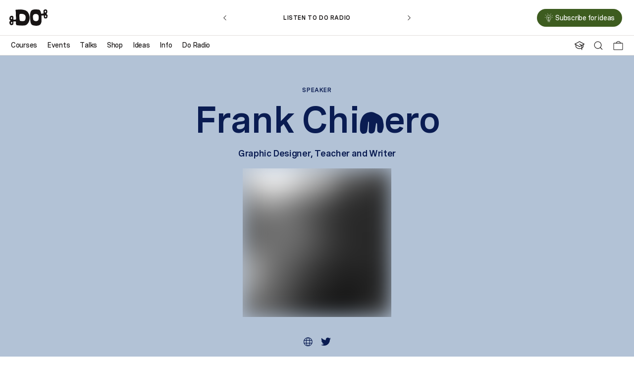

--- FILE ---
content_type: text/html; charset=utf-8
request_url: https://thedolectures.com/speakers/frank-chimero/
body_size: 56846
content:
<!DOCTYPE html><html lang="en"><head><meta charSet="utf-8"/><meta name="viewport" content="width=device-width"/><title>Frank Chimero | The DO Lectures</title><meta name="robots" content="index,follow"/><meta name="googlebot" content="index,follow"/><meta name="description" content="Frank Chimero is a graphic designer, teacher, writer, and creative in Portland, Oregon. His fascination with the creative process, curiosity, and visual experience informs all of his work."/><meta name="twitter:card" content="summary_large_image"/><meta property="og:url" content="https://thedolectures.com/speakers/frank-chimero/"/><meta property="og:title" content="Frank Chimero | The DO Lectures"/><meta property="og:description" content="Frank Chimero is a graphic designer, teacher, writer, and creative in Portland, Oregon. His fascination with the creative process, curiosity, and visual experience informs all of his work."/><meta property="og:image" content="https://cdn.sanity.io/images/9ndb8yrg/production/1dbf510d60805baf1f62103d49c841b3f27e1779-750x509.jpg?w=1200&amp;h=814&amp;auto=format"/><meta property="og:image:width" content="1200"/><meta property="og:image:height" content="814"/><meta property="og:site_name" content="The DO Lectures"/><link rel="canonical" href="https://thedolectures.com/speakers/frank-chimero/"/><meta name="next-head-count" content="15"/><link rel="preconnect" href="https://www.googletagmanager.com"/><script>
                    (function(w,d,s,l,i){w[l]=w[l]||[];w[l].push({'gtm.start':
                    new Date().getTime(),event:'gtm.js'});var f=d.getElementsByTagName(s)[0],
                    j=d.createElement(s),dl=l!='dataLayer'?'&l='+l:'';j.async=true;j.src=
                    'https://www.googletagmanager.com/gtm.js?id='+i+dl;f.parentNode.insertBefore(j,f);
                    })(window,document,'script','dataLayer','GTM-5TDX246');
                  </script><link rel="apple-touch-icon" sizes="180x180" href="/apple-touch-icon.png"/><link rel="icon" type="image/png" sizes="32x32" href="/favicon-32x32.png"/><link rel="icon" type="image/png" sizes="16x16" href="/favicon-16x16.png"/><link rel="manifest" href="/site.webmanifest"/><link rel="mask-icon" href="/safari-pinned-tab.svg" color="#da532c"/><meta name="msapplication-TileColor" content="#da532c"/><meta name="theme-color" content="#ffffff"/><link rel="preload" href="/fonts/Spezia-Medium.woff2" as="font" type="font/woff2" crossorigin="true"/><link rel="preload" href="/fonts/Spezia-MediumItalic.woff2" as="font" type="font/woff2" crossorigin="true"/><link rel="preload" href="/fonts/Spezia-Semibold.woff2" as="font" type="font/woff2" crossorigin="true"/><link rel="preload" href="/fonts/DO-Semibold.woff2" as="font" type="font/woff2" crossorigin="true"/><style>
                .block-content > :first-child {
                  margin-top: 0;
                }
                .block-content > :last-child {
                  margin-bottom: 0;
                }
              </style><link rel="stylesheet" href="https://cdnjs.cloudflare.com/ajax/libs/plyr/3.6.8/plyr.min.css" integrity="sha512-kuSeWNZsBfW/esn9MiIQ3hkFqNdHKljzVQYBOe7gPXGUNCE8KqrbZLHDSH005HrUwCI8erQ5iDrBHlSzTfSbmw==" crossorigin="anonymous" referrerPolicy="no-referrer"/><noscript data-n-css=""></noscript><script defer="" nomodule="" src="/_next/static/chunks/polyfills-c67a75d1b6f99dc8.js"></script><script src="/_next/static/chunks/webpack-22c8fa8a85f610c4.js" defer=""></script><script src="/_next/static/chunks/framework-79bce4a3a540b080.js" defer=""></script><script src="/_next/static/chunks/main-9772311cfcaaa101.js" defer=""></script><script src="/_next/static/chunks/pages/_app-1c6fadc8508a4552.js" defer=""></script><script src="/_next/static/chunks/7300-76ad7ab4c3a2440b.js" defer=""></script><script src="/_next/static/chunks/1349-8c2c349383ecc9b0.js" defer=""></script><script src="/_next/static/chunks/6222-1565cf506d9b28af.js" defer=""></script><script src="/_next/static/chunks/2948-e4d08fa99cf5be90.js" defer=""></script><script src="/_next/static/chunks/4741-15220c60c9970f71.js" defer=""></script><script src="/_next/static/chunks/pages/speakers/%5Bslug%5D-5aa3330d5634780a.js" defer=""></script><script src="/_next/static/Bczch8fahwsqRQtLtge3n/_buildManifest.js" defer=""></script><script src="/_next/static/Bczch8fahwsqRQtLtge3n/_ssgManifest.js" defer=""></script></head><body><noscript><iframe height="0" src="https://www.googletagmanager.com/ns.html?id=GTM-5TDX246" style="display:none;visibility:hidden" width="0"></iframe></noscript><div id="__next" data-reactroot=""><style data-emotion="css-global 1wbo26p">html{--theme-ui-colors-black:#000;--theme-ui-colors-lightGray:#f8f8f8;--theme-ui-colors-white:#ffffff;--theme-ui-colors-bubblegum:#ffd9d6;--theme-ui-colors-burgundy:#781403;--theme-ui-colors-coral:#ff5a30;--theme-ui-colors-corporate:#b2c2d6;--theme-ui-colors-crust:#9e5905;--theme-ui-colors-deepPurple:#38052b;--theme-ui-colors-duck:#7a6b00;--theme-ui-colors-lemon:#fff7c2;--theme-ui-colors-lepea:#c9b294;--theme-ui-colors-khaki:#f2e5cf;--theme-ui-colors-metal:#293d4f;--theme-ui-colors-notPurple:#7a595c;--theme-ui-colors-midnight:#171414;--theme-ui-colors-ocean:#0a1c52;--theme-ui-colors-offWhite:#f2f5eb;--theme-ui-colors-olive:#a6bd78;--theme-ui-colors-racing:#3d5c1f;--theme-ui-colors-slate:#6c6c6c;--theme-ui-colors-sky:#75a8fc;--theme-ui-colors-stone:#e3dedb;--theme-ui-colors-sunshine:#f79621;--theme-ui-colors-tagBlue:#1E66DC;--theme-ui-colors-tagLightBlue:#75A8FC;--theme-ui-colors-debug:#4257e8;color:var(--theme-ui-colors-text);background-color:var(--theme-ui-colors-background);}</style><style data-emotion="css-global qy58ic">*{box-sizing:border-box;}body{margin:0px;}</style><style data-emotion="css 1hgp8zn">.css-1hgp8zn{box-sizing:border-box;margin:0;min-width:0;-webkit-flex-direction:column;-ms-flex-direction:column;flex-direction:column;font-family:Spezia,-apple-system,BlinkMacSystemFont,helvetica neue,helvetica,Ubuntu,roboto,noto,segoe ui,arial,sans-serif;min-height:100vh;z-index:1;display:-webkit-box;display:-webkit-flex;display:-ms-flexbox;display:flex;}</style><div class="css-1hgp8zn"><style data-emotion="css 9ee9o5">.css-9ee9o5{box-sizing:border-box;margin:0;min-width:0;display:block;}@media screen and (min-width: 60em){.css-9ee9o5{display:none;}}</style><div class="css-9ee9o5"><style data-emotion="css g76jj9">.css-g76jj9{box-sizing:border-box;margin:0;min-width:0;background-color:rgba(255,255,255,1);-webkit-backdrop-filter:blur(100px);backdrop-filter:blur(100px);border-bottom:1px solid;border-color:rgba(227,222,219,1);-webkit-flex-direction:column;-ms-flex-direction:column;flex-direction:column;position:fixed;top:0px;width:100%;z-index:9;}</style><div class="css-g76jj9"><style data-emotion="css 10dmxd4">.css-10dmxd4{box-sizing:border-box;margin:0;min-width:0;padding-left:16px;padding-right:16px;-webkit-align-items:center;-webkit-box-align:center;-ms-flex-align:center;align-items:center;height:68px;-webkit-box-pack:justify;-webkit-justify-content:space-between;justify-content:space-between;position:relative;display:-webkit-box;display:-webkit-flex;display:-ms-flexbox;display:flex;}</style><div class="css-10dmxd4"><style data-emotion="css 968oye">.css-968oye{box-sizing:border-box;margin:0;min-width:0;color:rgba(23,20,20,1);width:64px;}</style><div class="css-968oye"><style data-emotion="css 16lzi3h">.css-16lzi3h{box-sizing:border-box;margin:0;min-width:0;border-bottom:1px solid transparent;color:currentColor;cursor:pointer;-webkit-text-decoration:none;text-decoration:none;-webkit-transition:150ms all;transition:150ms all;}</style><a href="/" class="css-16lzi3h"><svg fill="currentColor" style="display:block" viewBox="0 0 64 28" width="100%"><path d="M21.3729 27.7111C19.7907 27.6532 18.5146 27.6316 17.2426 27.5521C16.1134 27.4807 14.9883 27.3446 13.8618 27.2341C13.4728 27.1963 13.0837 27.1559 12.6946 27.1087C12.0919 27.0346 11.6824 26.6964 11.4117 26.1722C11.1287 25.6251 10.9994 25.0362 10.911 24.4338C10.8321 23.8921 10.8416 23.3557 10.9464 22.8167C11.0634 22.217 10.9505 21.6241 10.8566 21.0325C10.7967 20.6552 10.7967 20.6538 10.4226 20.5986C9.58593 20.476 8.74652 20.4948 7.90712 20.546C7.61598 20.5636 7.32485 20.5999 7.03371 20.6148C6.89494 20.6215 6.83916 20.6835 6.80243 20.8088C6.59292 21.5325 6.6038 22.2709 6.61605 23.0121C6.62557 23.5619 6.61741 24.1117 6.62965 24.6615C6.64326 25.2437 6.36708 25.6897 5.96847 26.0752C4.72773 27.2772 2.34421 27.2651 1.19326 26.032C0.639557 25.4391 0.356582 24.6939 0.156595 23.9231C-0.0964504 22.9434 -0.0284274 21.9677 0.257269 21.0029C0.355222 20.6714 0.548407 20.4288 0.869475 20.2577C1.38509 19.9841 1.55787 19.4949 1.58371 18.9492C1.5946 18.7187 1.4327 18.5745 1.24768 18.4708C1.0749 18.3737 0.892602 18.2929 0.713022 18.2066C0.523918 18.1164 0.408279 17.9843 0.347059 17.7727C0.128025 17.0154 -0.0257065 16.2486 0.0532 15.4589C0.14163 14.583 0.26135 13.7098 0.582418 12.8797C0.820498 12.2652 1.26537 11.8272 1.82996 11.5078C2.75643 10.9823 3.7346 10.7316 4.79984 11.0038C5.25423 11.1197 5.63788 11.3488 5.92494 11.7261C6.01881 11.8501 6.10996 11.9822 6.22968 12.0792C6.61877 12.3959 6.78066 12.819 6.77794 13.292C6.77386 13.9887 6.73305 14.6841 6.69768 15.3808C6.66502 16.0141 6.62149 16.6461 6.57659 17.2782C6.56707 17.425 6.63237 17.4695 6.76978 17.4884C7.65816 17.6083 8.5479 17.576 9.43628 17.5019C9.8757 17.4655 10.3138 17.4102 10.7532 17.3698C10.8688 17.359 10.9301 17.328 10.9545 17.2027C11.1695 16.1219 11.1858 15.0331 11.1042 13.9389C10.9763 12.2328 10.726 10.5349 10.7818 8.81401C10.8185 7.6807 10.8103 6.542 10.7641 5.40868C10.7151 4.18508 10.609 2.96282 10.307 1.76617C10.2594 1.57751 10.258 1.37538 10.2539 1.17863C10.2485 0.921243 10.3832 0.737972 10.6321 0.678678C10.9899 0.593781 11.3532 0.502145 11.7191 0.477889C13.0687 0.388949 14.4196 0.328308 15.7706 0.255539C16.5746 0.212416 17.3773 0.163903 18.1813 0.120781C19.3758 0.0574444 20.5567 0.19894 21.7307 0.391644C22.7484 0.558744 23.7728 0.70024 24.7741 0.938761C28.4473 1.81469 31.005 4.00181 32.4403 7.46104C33.0443 8.91643 33.3776 10.4432 33.6171 11.9916C33.7898 13.1087 33.8796 14.2299 33.8742 15.3606C33.8647 17.297 33.4443 19.1472 32.7028 20.9314C32.0294 22.5512 31.1206 24.0201 29.8595 25.2666C28.5072 26.6007 26.8787 27.354 24.9863 27.5117C23.6884 27.6235 22.3769 27.6586 21.3729 27.7111ZM16.6562 11.5361C16.6753 11.5375 16.6943 11.5388 16.7134 11.5402C16.7174 13.3028 16.7827 15.0641 17.0276 16.8119C17.1188 17.4587 17.248 18.1015 17.4045 18.7362C17.5432 19.2982 17.9242 19.6539 18.5173 19.7375C19.1921 19.8332 19.8683 19.9329 20.5471 19.9935C21.7267 20.1 22.9062 20.1 24.083 19.9086C25.0788 19.7469 25.8148 19.2537 26.2393 18.3414C26.4175 17.9587 26.5957 17.5719 26.7209 17.1704C27.1726 15.7204 27.3317 14.234 27.2039 12.722C27.1535 12.125 27.0501 11.5334 26.7984 10.9796C26.1264 9.50128 24.9509 8.59031 23.4272 8.0971C21.6423 7.51899 19.8125 7.5136 17.9772 7.77503C17.2494 7.87879 16.946 8.1793 16.8603 8.90565C16.7569 9.77888 16.7215 10.6588 16.6562 11.5361ZM4.89099 22.9744C4.86786 22.4515 4.82569 22.0553 4.61345 21.6969C4.50462 21.5136 4.35497 21.3708 4.13185 21.3492C3.63529 21.3034 3.2149 21.4489 2.93465 21.8801C2.58365 22.4219 2.47481 23.0135 2.6231 23.6387C2.71698 24.0363 2.93057 24.3516 3.35503 24.4715C3.91282 24.6305 4.56856 24.2694 4.7495 23.6845C4.83249 23.4191 4.8597 23.1374 4.89099 22.9744ZM4.67331 14.7622C4.63794 14.5857 4.60665 14.3323 4.53591 14.0911C4.44884 13.7933 4.25701 13.575 3.94683 13.4686C3.36727 13.2705 2.8367 13.4834 2.58093 14.0372C2.35373 14.5291 2.32652 15.0466 2.43264 15.5681C2.50338 15.9144 2.71289 16.1826 3.00811 16.378C3.46387 16.6785 3.95907 16.5922 4.28967 16.1597C4.59033 15.7702 4.62434 15.3026 4.67331 14.7622Z"></path><path d="M53.2856 7.43499C53.8148 7.37974 54.3481 7.3474 54.8718 7.2652C55.6024 7.14931 56.3248 6.9876 57.054 6.86362C57.2567 6.82993 57.2758 6.69652 57.2758 6.56446C57.2717 6.13727 57.2472 5.71009 57.2295 5.28291C57.2118 4.85438 57.1901 4.42585 57.1778 3.99732C57.1683 3.6739 57.1846 3.34779 57.1601 3.02572C57.0812 1.96921 57.4363 1.14045 58.3805 0.578513C59.3913 -0.0238545 60.4456 -0.149179 61.5789 0.171544C62.7081 0.49092 63.3856 1.60537 63.4822 2.45838C63.5856 3.36935 63.4944 4.27492 63.4087 5.18049C63.3869 5.40554 63.3611 5.62924 63.3529 5.85428C63.3434 6.11706 63.2414 6.30437 62.9992 6.43239C62.3911 6.75581 62.2047 7.1803 62.3584 7.8487C62.4373 8.19233 62.5965 8.50228 62.8455 8.75158C62.9652 8.87151 63.1257 8.98067 63.2863 9.02648C63.576 9.10869 63.723 9.28657 63.8073 9.55608C63.9787 10.1032 64.0468 10.6678 63.9692 11.2284C63.8441 12.1407 63.6767 13.0477 63.5094 13.9546C63.4074 14.5084 63.0659 14.8817 62.5407 15.1041C61.6306 15.4881 60.6905 15.6566 59.7042 15.5326C58.7736 15.4154 58.2295 14.8561 58.0172 13.9937C57.8689 13.3872 57.8009 12.7606 57.707 12.1421C57.6295 11.634 57.5642 11.1247 57.4975 10.6153C57.4839 10.5075 57.4499 10.4549 57.3247 10.459C56.5697 10.4819 55.8146 10.4886 55.0596 10.5196C54.6773 10.5358 54.295 10.591 53.9141 10.6341C53.8243 10.6436 53.7372 10.6746 53.6624 10.6921C53.7046 11.44 53.7658 12.1636 53.7821 12.8886C53.8134 14.2632 53.8202 15.6391 53.8325 17.0136C53.842 17.9946 53.8678 18.9757 53.8447 19.9553C53.8039 21.7786 53.325 23.4847 52.374 25.0573C51.7224 26.1353 50.7374 26.7768 49.5892 27.2228C48.3648 27.6972 47.0955 27.9451 45.7813 27.9937C43.7487 28.0678 41.7747 27.7295 39.8102 27.2484C37.775 26.7498 36.5737 25.4494 35.9302 23.5426C35.5928 22.5413 35.4078 21.5131 35.2867 20.4688C35.1425 19.2236 34.9724 17.9811 34.8309 16.736C34.6065 14.7443 34.4745 12.7458 34.5711 10.7406C34.6691 8.71924 34.8323 6.70326 35.4241 4.75062C35.6894 3.87469 36.1071 3.0648 36.639 2.31554C37.1818 1.55146 37.9573 1.11081 38.8089 0.768522C39.8959 0.331906 41.0265 0.118989 42.1937 0.0489147C44.0072 -0.0656295 45.8126 0.054305 47.6165 0.194453C48.1593 0.236228 48.6994 0.350772 49.2327 0.468012C50.4449 0.73618 51.2925 1.4787 51.8884 2.52981C52.3876 3.41247 52.657 4.37599 52.8679 5.35703C52.9971 5.96209 53.1046 6.57389 53.2216 7.18165C53.2339 7.25172 53.2556 7.31775 53.2856 7.43499ZM49.1457 14.3171C49.1892 13.049 49.1225 12.0976 48.9416 11.1503C48.6382 9.55743 47.6982 8.55348 46.15 8.07375C45.1473 7.7638 44.1229 7.67756 43.0903 7.84196C41.6863 8.06566 40.6034 8.77179 39.9231 10.0331C39.5789 10.6732 39.5041 11.3794 39.4919 12.0828C39.4783 12.8496 39.5123 13.619 39.5613 14.3845C39.6075 15.0933 39.6891 15.8008 39.7776 16.5055C39.9395 17.7777 40.5721 18.752 41.7149 19.3772C43.2644 20.2249 44.8915 20.3003 46.5472 19.764C47.773 19.3665 48.5294 18.5215 48.8137 17.2615C49.0586 16.1889 49.1049 15.1 49.1457 14.3171ZM61.6034 3.69007C61.5354 3.35587 61.5013 3.08231 61.4238 2.82223C61.3177 2.47186 61.0755 2.25221 60.696 2.19426C60.2973 2.13362 59.9423 2.201 59.6715 2.51903C59.1845 3.0904 59.1165 4.24393 59.5273 4.87325C59.9436 5.512 60.9681 5.47831 61.2864 4.7897C61.4497 4.43528 61.5082 4.02966 61.6034 3.69007ZM61.8728 11.9939C61.866 11.5788 61.7204 11.0869 61.3857 10.6597C61.0946 10.2865 60.7082 10.1881 60.2647 10.3646C59.9844 10.4765 59.7967 10.6786 59.6743 10.9441C59.3532 11.6394 59.5845 12.7404 60.1627 13.2511C60.4416 13.4977 60.7585 13.5624 61.1109 13.4142C61.6211 13.1999 61.8755 12.7687 61.8728 11.9939Z"></path></svg></a></div><style data-emotion="css 4cffwv">.css-4cffwv{box-sizing:border-box;margin:0;min-width:0;display:-webkit-box;display:-webkit-flex;display:-ms-flexbox;display:flex;}</style><div style="color:rgba(23,20,20,1)" class="css-4cffwv"><style data-emotion="css vurnku">.css-vurnku{box-sizing:border-box;margin:0;min-width:0;}</style><div class="css-vurnku"><div class="css-vurnku"><style data-emotion="css c3iyv0-IconButton">.css-c3iyv0-IconButton{box-sizing:border-box;margin:0;min-width:0;-webkit-appearance:none;-moz-appearance:none;-ms-appearance:none;appearance:none;display:-webkit-inline-box;display:-webkit-inline-flex;display:-ms-inline-flexbox;display:inline-flex;-webkit-align-items:center;-webkit-box-align:center;-ms-flex-align:center;align-items:center;-webkit-box-pack:center;-ms-flex-pack:center;-webkit-justify-content:center;justify-content:center;padding:4px;width:32px;height:32px;color:inherit;background-color:transparent;border:none;border-radius:16px;padding:0px;-webkit-align-items:center;-webkit-box-align:center;-ms-flex-align:center;align-items:center;-webkit-backdrop-filter:none;backdrop-filter:none;border-radius:100px;cursor:pointer;display:-webkit-box;display:-webkit-flex;display:-ms-flexbox;display:flex;height:40px;-webkit-box-pack:center;-ms-flex-pack:center;-webkit-justify-content:center;justify-content:center;opacity:1;width:40px;}@media (hover: hover) and (pointer: fine){.css-c3iyv0-IconButton:hover:not(:disabled){opacity:0.5;}}</style><button class="css-c3iyv0-IconButton"><style data-emotion="css 1pkhrcq">.css-1pkhrcq{box-sizing:border-box;margin:0;min-width:0;color:currentColor;height:24px;width:24px;}</style><div class="css-1pkhrcq"><svg height="100%" preserveAspectRatio="xMidYMid meet" style="display:block" viewBox="0 0 16 16" width="100%"><g stroke="none" stroke-width="1" fill="none" fill-rule="evenodd"><path d="M7.12457,0.5 C3.46591763,0.5 0.5,3.46591763 0.5,7.12457 C0.5,10.7832291 3.46590435,13.7491 7.12457,13.7491 C10.7832424,13.7491 13.7491,10.7832424 13.7491,7.12457 C13.7491,3.46590435 10.7832291,0.5 7.12457,0.5 Z M7.12457,1.5 C10.2309418,1.5 12.7491,4.01818658 12.7491,7.12457 C12.7491,10.2309576 10.2309576,12.7491 7.12457,12.7491 C4.01818658,12.7491 1.5,10.2309418 1.5,7.12457 C1.5,4.01820237 4.01820237,1.5 7.12457,1.5 Z" fill="currentColor" fill-rule="nonzero"></path><path d="M11.1034466,11.1034466 C11.277013,10.9298803 11.5464374,10.9105951 11.7413055,11.0455912 L11.8105534,11.1034466 L15.3541534,14.6470466 C15.5494155,14.8423088 15.5494155,15.1588912 15.3541534,15.3541534 C15.180587,15.5277197 14.9111626,15.5470049 14.7162945,15.4120088 L14.6470466,15.3541534 L11.1034466,11.8105534 C10.9081845,11.6152912 10.9081845,11.2987088 11.1034466,11.1034466 Z" fill="currentColor" fill-rule="nonzero"></path></g></svg></div></button></div></div><style data-emotion="css lzd0h4">.css-lzd0h4{box-sizing:border-box;margin:0;min-width:0;margin-left:8px;}</style><div class="css-lzd0h4"><style data-emotion="css 15owl46">.css-15owl46{box-sizing:border-box;margin:0;min-width:0;position:relative;}</style><div class="css-15owl46"><button class="css-c3iyv0-IconButton"><div class="css-1pkhrcq"><svg fill="none" height="100%" preserveAspectRatio="xMidYMid meet" style="display:block" viewBox="0 0 19 18" width="100%"><path d="M17.2917 4.36719H1.70833C1.31713 4.36719 1 4.6814 1 5.06901V16.2982C1 16.6858 1.31713 17 1.70833 17H17.2917C17.6829 17 18 16.6858 18 16.2982V5.06901C18 4.6814 17.6829 4.36719 17.2917 4.36719Z" stroke="currentColor" stroke-linecap="round" stroke-linejoin="round" stroke-width="1"></path><path d="M6.10156 4.36875C6.10156 3.4753 6.50455 2.61845 7.22188 1.98668C7.93921 1.35492 8.91211 1 9.92656 1C10.941 1 11.9139 1.35492 12.6312 1.98668C13.3486 2.61845 13.7516 3.4753 13.7516 4.36875" stroke="currentColor" stroke-linecap="round" stroke-linejoin="round" stroke-width="1"></path></svg></div></button></div></div><div class="css-lzd0h4"><div class="css-4cffwv"><style data-emotion="css qrli5z">.css-qrli5z{box-sizing:border-box;margin:0;min-width:0;-webkit-user-select:none;-moz-user-select:none;-ms-user-select:none;user-select:none;}</style><div class="css-qrli5z"><button class="css-c3iyv0-IconButton"><style data-emotion="css 15sy7gz">.css-15sy7gz{box-sizing:border-box;margin:0;min-width:0;color:currentColor;height:22px;width:22px;}</style><div class="css-15sy7gz"><svg height="100%" preserveAspectRatio="xMidYMid meet" style="display:block" viewBox="0 0 22 17" width="100%"><path fill-rule="evenodd" clip-rule="evenodd" d="M0.25 8.27261C0.25 7.8584 0.585786 7.52261 1 7.52261H21C21.4142 7.52261 21.75 7.8584 21.75 8.27261C21.75 8.68683 21.4142 9.02261 21 9.02261H1C0.585786 9.02261 0.25 8.68683 0.25 8.27261Z" fill="currentColor"></path><path fill-rule="evenodd" clip-rule="evenodd" d="M0.25 1C0.25 0.585786 0.585786 0.25 1 0.25H21C21.4142 0.25 21.75 0.585786 21.75 1C21.75 1.41421 21.4142 1.75 21 1.75H1C0.585786 1.75 0.25 1.41421 0.25 1Z" fill="currentColor"></path><path fill-rule="evenodd" clip-rule="evenodd" d="M0.25 15.5452C0.25 15.131 0.585786 14.7952 1 14.7952H21C21.4142 14.7952 21.75 15.131 21.75 15.5452C21.75 15.9594 21.4142 16.2952 21 16.2952H1C0.585786 16.2952 0.25 15.9594 0.25 15.5452Z" fill="currentColor"></path></svg></div></button></div></div></div></div></div></div></div><style data-emotion="css ijeltr">.css-ijeltr{box-sizing:border-box;margin:0;min-width:0;display:none;}@media screen and (min-width: 60em){.css-ijeltr{display:block;}}</style><div class="css-ijeltr"><style data-emotion="css qze8ed">.css-qze8ed{box-sizing:border-box;margin:0;min-width:0;display:none;height:100vh;left:0px;position:fixed;top:0px;width:100%;z-index:4;}</style><div class="css-qze8ed"><style data-emotion="css 1hhs5jl">.css-1hhs5jl{box-sizing:border-box;margin:0;min-width:0;background:rgba(0, 0, 0, 0.5);height:100vh;position:fixed;left:0px;top:0px;width:100%;}</style><div class="css-1hhs5jl"></div><style data-emotion="css g33qm2">.css-g33qm2{box-sizing:border-box;margin:0;min-width:0;background-color:var(--theme-ui-colors-white);height:100vh;left:0px;max-width:530px;position:absolute;width:100%;z-index:2;}</style><div class="css-g33qm2"><style data-emotion="css 16o60ml">.css-16o60ml{box-sizing:border-box;margin:0;min-width:0;padding-left:20px;padding-right:20px;padding-bottom:80px;padding-top:32px;background-color:var(--theme-ui-colors-white);height:100%;height:calc(100vh - 112px);margin-top:68px;-webkit-mask-image:linear-gradient(
              to bottom,
            rgba(255, 255, 255, 1) calc(100% - 80px),
              rgba(255, 255, 255, 0) 100%
            );mask-image:linear-gradient(
              to bottom,
            rgba(255, 255, 255, 1) calc(100% - 80px),
              rgba(255, 255, 255, 0) 100%
            );overflow-y:auto;}@media screen and (min-width: 60em){.css-16o60ml{margin-top:112px;}}.css-16o60ml::-webkit-scrollbar{background:rgba(108,108,108,0.3);width:5px;}.css-16o60ml::-webkit-scrollbar-thumb{border-radius:0px;background:#6c6c6c;}.css-16o60ml::-webkit-scrollbar-thumb:hover{background:#171414;}</style><div class="css-16o60ml"></div></div></div><style data-emotion="css ygj88l">.css-ygj88l{box-sizing:border-box;margin:0;min-width:0;background-color:rgba(255,255,255,1);-webkit-backdrop-filter:blur(100px);backdrop-filter:blur(100px);-webkit-flex-direction:column;-ms-flex-direction:column;flex-direction:column;height:112px;position:fixed;top:0px;width:100%;z-index:9;}</style><div class="css-ygj88l"><style data-emotion="css 16bh777">.css-16bh777{box-sizing:border-box;margin:0;min-width:0;padding-left:24px;padding-right:24px;-webkit-align-items:center;-webkit-box-align:center;-ms-flex-align:center;align-items:center;border-bottom:1px solid;border-color:rgba(227,222,219,1);height:72px;-webkit-box-pack:justify;-webkit-justify-content:space-between;justify-content:space-between;position:relative;display:-webkit-box;display:-webkit-flex;display:-ms-flexbox;display:flex;}</style><div class="css-16bh777"><style data-emotion="css 12c5env">.css-12c5env{box-sizing:border-box;margin:0;min-width:0;height:100%;left:0px;position:absolute;top:0px;width:100%;}</style><div class="css-12c5env"></div><style data-emotion="css d32hnp">.css-d32hnp{box-sizing:border-box;margin:0;min-width:0;margin-left:-5px;color:#171414;position:relative;width:77px;}</style><div class="css-d32hnp"><a href="/"><svg fill="currentColor" style="display:block" viewBox="0 0 64 28" width="100%"><path d="M21.3729 27.7111C19.7907 27.6532 18.5146 27.6316 17.2426 27.5521C16.1134 27.4807 14.9883 27.3446 13.8618 27.2341C13.4728 27.1963 13.0837 27.1559 12.6946 27.1087C12.0919 27.0346 11.6824 26.6964 11.4117 26.1722C11.1287 25.6251 10.9994 25.0362 10.911 24.4338C10.8321 23.8921 10.8416 23.3557 10.9464 22.8167C11.0634 22.217 10.9505 21.6241 10.8566 21.0325C10.7967 20.6552 10.7967 20.6538 10.4226 20.5986C9.58593 20.476 8.74652 20.4948 7.90712 20.546C7.61598 20.5636 7.32485 20.5999 7.03371 20.6148C6.89494 20.6215 6.83916 20.6835 6.80243 20.8088C6.59292 21.5325 6.6038 22.2709 6.61605 23.0121C6.62557 23.5619 6.61741 24.1117 6.62965 24.6615C6.64326 25.2437 6.36708 25.6897 5.96847 26.0752C4.72773 27.2772 2.34421 27.2651 1.19326 26.032C0.639557 25.4391 0.356582 24.6939 0.156595 23.9231C-0.0964504 22.9434 -0.0284274 21.9677 0.257269 21.0029C0.355222 20.6714 0.548407 20.4288 0.869475 20.2577C1.38509 19.9841 1.55787 19.4949 1.58371 18.9492C1.5946 18.7187 1.4327 18.5745 1.24768 18.4708C1.0749 18.3737 0.892602 18.2929 0.713022 18.2066C0.523918 18.1164 0.408279 17.9843 0.347059 17.7727C0.128025 17.0154 -0.0257065 16.2486 0.0532 15.4589C0.14163 14.583 0.26135 13.7098 0.582418 12.8797C0.820498 12.2652 1.26537 11.8272 1.82996 11.5078C2.75643 10.9823 3.7346 10.7316 4.79984 11.0038C5.25423 11.1197 5.63788 11.3488 5.92494 11.7261C6.01881 11.8501 6.10996 11.9822 6.22968 12.0792C6.61877 12.3959 6.78066 12.819 6.77794 13.292C6.77386 13.9887 6.73305 14.6841 6.69768 15.3808C6.66502 16.0141 6.62149 16.6461 6.57659 17.2782C6.56707 17.425 6.63237 17.4695 6.76978 17.4884C7.65816 17.6083 8.5479 17.576 9.43628 17.5019C9.8757 17.4655 10.3138 17.4102 10.7532 17.3698C10.8688 17.359 10.9301 17.328 10.9545 17.2027C11.1695 16.1219 11.1858 15.0331 11.1042 13.9389C10.9763 12.2328 10.726 10.5349 10.7818 8.81401C10.8185 7.6807 10.8103 6.542 10.7641 5.40868C10.7151 4.18508 10.609 2.96282 10.307 1.76617C10.2594 1.57751 10.258 1.37538 10.2539 1.17863C10.2485 0.921243 10.3832 0.737972 10.6321 0.678678C10.9899 0.593781 11.3532 0.502145 11.7191 0.477889C13.0687 0.388949 14.4196 0.328308 15.7706 0.255539C16.5746 0.212416 17.3773 0.163903 18.1813 0.120781C19.3758 0.0574444 20.5567 0.19894 21.7307 0.391644C22.7484 0.558744 23.7728 0.70024 24.7741 0.938761C28.4473 1.81469 31.005 4.00181 32.4403 7.46104C33.0443 8.91643 33.3776 10.4432 33.6171 11.9916C33.7898 13.1087 33.8796 14.2299 33.8742 15.3606C33.8647 17.297 33.4443 19.1472 32.7028 20.9314C32.0294 22.5512 31.1206 24.0201 29.8595 25.2666C28.5072 26.6007 26.8787 27.354 24.9863 27.5117C23.6884 27.6235 22.3769 27.6586 21.3729 27.7111ZM16.6562 11.5361C16.6753 11.5375 16.6943 11.5388 16.7134 11.5402C16.7174 13.3028 16.7827 15.0641 17.0276 16.8119C17.1188 17.4587 17.248 18.1015 17.4045 18.7362C17.5432 19.2982 17.9242 19.6539 18.5173 19.7375C19.1921 19.8332 19.8683 19.9329 20.5471 19.9935C21.7267 20.1 22.9062 20.1 24.083 19.9086C25.0788 19.7469 25.8148 19.2537 26.2393 18.3414C26.4175 17.9587 26.5957 17.5719 26.7209 17.1704C27.1726 15.7204 27.3317 14.234 27.2039 12.722C27.1535 12.125 27.0501 11.5334 26.7984 10.9796C26.1264 9.50128 24.9509 8.59031 23.4272 8.0971C21.6423 7.51899 19.8125 7.5136 17.9772 7.77503C17.2494 7.87879 16.946 8.1793 16.8603 8.90565C16.7569 9.77888 16.7215 10.6588 16.6562 11.5361ZM4.89099 22.9744C4.86786 22.4515 4.82569 22.0553 4.61345 21.6969C4.50462 21.5136 4.35497 21.3708 4.13185 21.3492C3.63529 21.3034 3.2149 21.4489 2.93465 21.8801C2.58365 22.4219 2.47481 23.0135 2.6231 23.6387C2.71698 24.0363 2.93057 24.3516 3.35503 24.4715C3.91282 24.6305 4.56856 24.2694 4.7495 23.6845C4.83249 23.4191 4.8597 23.1374 4.89099 22.9744ZM4.67331 14.7622C4.63794 14.5857 4.60665 14.3323 4.53591 14.0911C4.44884 13.7933 4.25701 13.575 3.94683 13.4686C3.36727 13.2705 2.8367 13.4834 2.58093 14.0372C2.35373 14.5291 2.32652 15.0466 2.43264 15.5681C2.50338 15.9144 2.71289 16.1826 3.00811 16.378C3.46387 16.6785 3.95907 16.5922 4.28967 16.1597C4.59033 15.7702 4.62434 15.3026 4.67331 14.7622Z"></path><path d="M53.2856 7.43499C53.8148 7.37974 54.3481 7.3474 54.8718 7.2652C55.6024 7.14931 56.3248 6.9876 57.054 6.86362C57.2567 6.82993 57.2758 6.69652 57.2758 6.56446C57.2717 6.13727 57.2472 5.71009 57.2295 5.28291C57.2118 4.85438 57.1901 4.42585 57.1778 3.99732C57.1683 3.6739 57.1846 3.34779 57.1601 3.02572C57.0812 1.96921 57.4363 1.14045 58.3805 0.578513C59.3913 -0.0238545 60.4456 -0.149179 61.5789 0.171544C62.7081 0.49092 63.3856 1.60537 63.4822 2.45838C63.5856 3.36935 63.4944 4.27492 63.4087 5.18049C63.3869 5.40554 63.3611 5.62924 63.3529 5.85428C63.3434 6.11706 63.2414 6.30437 62.9992 6.43239C62.3911 6.75581 62.2047 7.1803 62.3584 7.8487C62.4373 8.19233 62.5965 8.50228 62.8455 8.75158C62.9652 8.87151 63.1257 8.98067 63.2863 9.02648C63.576 9.10869 63.723 9.28657 63.8073 9.55608C63.9787 10.1032 64.0468 10.6678 63.9692 11.2284C63.8441 12.1407 63.6767 13.0477 63.5094 13.9546C63.4074 14.5084 63.0659 14.8817 62.5407 15.1041C61.6306 15.4881 60.6905 15.6566 59.7042 15.5326C58.7736 15.4154 58.2295 14.8561 58.0172 13.9937C57.8689 13.3872 57.8009 12.7606 57.707 12.1421C57.6295 11.634 57.5642 11.1247 57.4975 10.6153C57.4839 10.5075 57.4499 10.4549 57.3247 10.459C56.5697 10.4819 55.8146 10.4886 55.0596 10.5196C54.6773 10.5358 54.295 10.591 53.9141 10.6341C53.8243 10.6436 53.7372 10.6746 53.6624 10.6921C53.7046 11.44 53.7658 12.1636 53.7821 12.8886C53.8134 14.2632 53.8202 15.6391 53.8325 17.0136C53.842 17.9946 53.8678 18.9757 53.8447 19.9553C53.8039 21.7786 53.325 23.4847 52.374 25.0573C51.7224 26.1353 50.7374 26.7768 49.5892 27.2228C48.3648 27.6972 47.0955 27.9451 45.7813 27.9937C43.7487 28.0678 41.7747 27.7295 39.8102 27.2484C37.775 26.7498 36.5737 25.4494 35.9302 23.5426C35.5928 22.5413 35.4078 21.5131 35.2867 20.4688C35.1425 19.2236 34.9724 17.9811 34.8309 16.736C34.6065 14.7443 34.4745 12.7458 34.5711 10.7406C34.6691 8.71924 34.8323 6.70326 35.4241 4.75062C35.6894 3.87469 36.1071 3.0648 36.639 2.31554C37.1818 1.55146 37.9573 1.11081 38.8089 0.768522C39.8959 0.331906 41.0265 0.118989 42.1937 0.0489147C44.0072 -0.0656295 45.8126 0.054305 47.6165 0.194453C48.1593 0.236228 48.6994 0.350772 49.2327 0.468012C50.4449 0.73618 51.2925 1.4787 51.8884 2.52981C52.3876 3.41247 52.657 4.37599 52.8679 5.35703C52.9971 5.96209 53.1046 6.57389 53.2216 7.18165C53.2339 7.25172 53.2556 7.31775 53.2856 7.43499ZM49.1457 14.3171C49.1892 13.049 49.1225 12.0976 48.9416 11.1503C48.6382 9.55743 47.6982 8.55348 46.15 8.07375C45.1473 7.7638 44.1229 7.67756 43.0903 7.84196C41.6863 8.06566 40.6034 8.77179 39.9231 10.0331C39.5789 10.6732 39.5041 11.3794 39.4919 12.0828C39.4783 12.8496 39.5123 13.619 39.5613 14.3845C39.6075 15.0933 39.6891 15.8008 39.7776 16.5055C39.9395 17.7777 40.5721 18.752 41.7149 19.3772C43.2644 20.2249 44.8915 20.3003 46.5472 19.764C47.773 19.3665 48.5294 18.5215 48.8137 17.2615C49.0586 16.1889 49.1049 15.1 49.1457 14.3171ZM61.6034 3.69007C61.5354 3.35587 61.5013 3.08231 61.4238 2.82223C61.3177 2.47186 61.0755 2.25221 60.696 2.19426C60.2973 2.13362 59.9423 2.201 59.6715 2.51903C59.1845 3.0904 59.1165 4.24393 59.5273 4.87325C59.9436 5.512 60.9681 5.47831 61.2864 4.7897C61.4497 4.43528 61.5082 4.02966 61.6034 3.69007ZM61.8728 11.9939C61.866 11.5788 61.7204 11.0869 61.3857 10.6597C61.0946 10.2865 60.7082 10.1881 60.2647 10.3646C59.9844 10.4765 59.7967 10.6786 59.6743 10.9441C59.3532 11.6394 59.5845 12.7404 60.1627 13.2511C60.4416 13.4977 60.7585 13.5624 61.1109 13.4142C61.6211 13.1999 61.8755 12.7687 61.8728 11.9939Z"></path></svg></a></div><style data-emotion="css 1vb9xpw">.css-1vb9xpw{box-sizing:border-box;margin:0;min-width:0;color:#171414;left:50%;position:absolute;-webkit-transform:translateX(-50%);-moz-transform:translateX(-50%);-ms-transform:translateX(-50%);transform:translateX(-50%);}</style><div class="css-1vb9xpw"><style data-emotion="css d07t85">.css-d07t85{box-sizing:border-box;margin:0;min-width:0;-webkit-align-items:center;-webkit-box-align:center;-ms-flex-align:center;align-items:center;position:relative;text-align:center;width:400px;display:-webkit-box;display:-webkit-flex;display:-ms-flexbox;display:flex;}</style><div class="css-d07t85"><style data-emotion="css 15qbnov">.css-15qbnov{box-sizing:border-box;margin:0;min-width:0;margin-right:auto;padding-left:4px;padding-right:4px;-webkit-align-items:center;-webkit-box-align:center;-ms-flex-align:center;align-items:center;-webkit-flex-shrink:0;-ms-flex-negative:0;flex-shrink:0;-webkit-box-pack:center;-ms-flex-pack:center;-webkit-justify-content:center;justify-content:center;-webkit-user-select:none;-moz-user-select:none;-ms-user-select:none;user-select:none;display:-webkit-box;display:-webkit-flex;display:-ms-flexbox;display:flex;}</style><div class="css-15qbnov"><style data-emotion="css 1i3loi8-IconButton">.css-1i3loi8-IconButton{box-sizing:border-box;margin:0;min-width:0;-webkit-appearance:none;-moz-appearance:none;-ms-appearance:none;appearance:none;display:-webkit-inline-box;display:-webkit-inline-flex;display:-ms-inline-flexbox;display:inline-flex;-webkit-align-items:center;-webkit-box-align:center;-ms-flex-align:center;align-items:center;-webkit-box-pack:center;-ms-flex-pack:center;-webkit-justify-content:center;justify-content:center;padding:4px;width:32px;height:32px;color:inherit;background-color:transparent;border:none;border-radius:16px;padding:0px;-webkit-align-items:center;-webkit-box-align:center;-ms-flex-align:center;align-items:center;-webkit-backdrop-filter:none;backdrop-filter:none;border-radius:100px;cursor:pointer;display:-webkit-box;display:-webkit-flex;display:-ms-flexbox;display:flex;height:20px;-webkit-box-pack:center;-ms-flex-pack:center;-webkit-justify-content:center;justify-content:center;opacity:1;width:20px;}@media (hover: hover) and (pointer: fine){.css-1i3loi8-IconButton:hover:not(:disabled){opacity:0.5;}}</style><button class="css-1i3loi8-IconButton"><style data-emotion="css 7kjwv9">.css-7kjwv9{box-sizing:border-box;margin:0;min-width:0;color:currentColor;height:10px;width:10px;}</style><div class="css-7kjwv9"><svg fill="none" height="100%" preserveAspectRatio="xMidYMid meet" style="display:block" width="100%" viewBox="0 0 88 156"><polygon fill="currentColor" fill-rule="nonzero" points="77.8606356 0.178817401 87.5030008 9.8211826 19.596 77.727 87.5030008 145.633363 77.8606356 155.275728 0.312180257 77.7272727"></polygon></svg></div></button></div><style data-emotion="css wcquo4">.css-wcquo4{box-sizing:border-box;margin:0;min-width:0;-webkit-box-flex:1;-webkit-flex-grow:1;-ms-flex-positive:1;flex-grow:1;}</style><div class="css-wcquo4"><style data-emotion="css 1q494se">.css-1q494se{box-sizing:border-box;margin:0;min-width:0;padding-left:8px;padding-right:8px;font-size:12px;font-weight:600;line-height:1.0em;text-transform:uppercase;--letter-spacing:0.05em;letter-spacing:var(--letter-spacing);display:block;overflow:hidden;text-overflow:ellipsis;white-space:nowrap;}</style><div class="css-1q494se"><a href="/do-radio/" class="css-16lzi3h">Listen to DO Radio</a></div><style data-emotion="css 1bb64sj">.css-1bb64sj{box-sizing:border-box;margin:0;min-width:0;padding-left:8px;padding-right:8px;font-size:12px;font-weight:600;line-height:1.0em;text-transform:uppercase;--letter-spacing:0.05em;letter-spacing:var(--letter-spacing);display:none;overflow:hidden;text-overflow:ellipsis;white-space:nowrap;}</style><div class="css-1bb64sj"><a href="/workshops/micro-blog-london/" class="css-16lzi3h">Next Workshop. Micro Blog London</a></div><div class="css-1bb64sj"><a href="/products/do-maintain/" class="css-16lzi3h">NEW BOOK: DO MAINTAIN</a></div></div><style data-emotion="css 1v66z1k">.css-1v66z1k{box-sizing:border-box;margin:0;min-width:0;margin-left:auto;padding-left:4px;padding-right:4px;-webkit-align-items:center;-webkit-box-align:center;-ms-flex-align:center;align-items:center;-webkit-flex-shrink:0;-ms-flex-negative:0;flex-shrink:0;-webkit-box-pack:center;-ms-flex-pack:center;-webkit-justify-content:center;justify-content:center;-webkit-user-select:none;-moz-user-select:none;-ms-user-select:none;user-select:none;display:-webkit-box;display:-webkit-flex;display:-ms-flexbox;display:flex;}</style><div class="css-1v66z1k"><button class="css-1i3loi8-IconButton"><div class="css-7kjwv9"><svg height="100%" preserveAspectRatio="xMidYMid meet" style="display:block" width="100%" viewBox="0 0 88 156"><polygon fill="currentColor" fill-rule="nonzero" points="0.178817401 9.8211826 9.8211826 0.178817401 87.3696379 77.7272727 9.8211826 155.275728 0.178817401 145.633363 68.085 77.727"></polygon></svg></div></button></div></div></div><div class="css-15owl46"><a class="css-16lzi3h"><style data-emotion="css 3f32sc">.css-3f32sc{box-sizing:border-box;margin:0;min-width:0;-webkit-appearance:none;-moz-appearance:none;-ms-appearance:none;appearance:none;display:inline-block;text-align:center;line-height:inherit;-webkit-text-decoration:none;text-decoration:none;font-size:inherit;padding-left:12px;padding-right:12px;padding-top:8px;padding-bottom:8px;color:var(--theme-ui-colors-white);background-color:primary;border:0;border-radius:16px;font-family:Spezia,-apple-system,BlinkMacSystemFont,helvetica neue,helvetica,Ubuntu,roboto,noto,segoe ui,arial,sans-serif;-webkit-align-items:center;-webkit-box-align:center;-ms-flex-align:center;align-items:center;border-radius:100px;cursor:pointer;display:-webkit-inline-box;display:-webkit-inline-flex;display:-ms-inline-flexbox;display:inline-flex;-webkit-flex-shrink:0;-ms-flex-negative:0;flex-shrink:0;font-size:14px;height:36px;-webkit-box-pack:center;-ms-flex-pack:center;-webkit-justify-content:center;justify-content:center;line-height:1.0em;white-space:nowrap;background-color:var(--theme-ui-colors-racing);color:var(--theme-ui-colors-white);padding-left:15px;padding-right:15px;}.css-3f32sc:disabled{cursor:default;opacity:0.5;}@media (hover: hover) and (pointer: fine){.css-3f32sc:focus{opacity:0.7;}.css-3f32sc:hover:not(:disabled){opacity:0.7;}}</style><button class="css-3f32sc"><style data-emotion="css 1f2ivt1">.css-1f2ivt1{box-sizing:border-box;margin:0;min-width:0;margin-right:4px;height:18px;width:18px;}</style><div class="css-1f2ivt1"><svg height="100%" preserveAspectRatio="xMidYMid meet" style="display:block" width="100%" viewBox="0 0 68 68"><g fill="currentColor" stroke="currentColor"><path d="M37.2224 31.1233C37.187 31.156 37.1543 31.1915 37.1161 31.2187C36.6008 31.6087 35.8809 32.4485 35.6683 32.9066C35.0875 33.0593 35.4965 32.3694 35.1611 32.3122C35.2565 31.9959 35.0411 32.0122 34.853 32.0422C34.5285 32.0967 34.2122 32.184 33.8878 32.2413C32.8326 32.4212 31.7774 32.5576 30.7276 32.2167C30.5858 32.1704 30.444 31.944 30.3159 32.1158C30.2204 32.2413 30.2423 32.4676 30.2477 32.6475C30.2559 32.8739 30.654 33.0375 30.3568 33.3183C30.335 33.1711 30.1714 33.002 30.1168 33.0538C29.9341 33.2229 30.1332 33.3238 30.2559 33.4219C30.3295 33.6919 30.4495 33.9591 30.4713 34.2318C30.5858 35.6415 30.6431 37.0567 30.7821 38.461C30.9103 39.7343 30.8857 41.0186 31.063 42.2893C31.3193 44.108 31.4583 45.9404 31.6028 47.77C31.7255 49.3134 31.9246 50.8513 32.05 52.3946C32.1673 53.8479 32.2436 55.3067 32.309 56.7656C32.3227 57.0955 32.4345 57.1827 32.729 57.1282C33.247 57.0328 33.7814 57.0437 34.2695 57.1773C34.6785 57.2864 35.0629 57.1937 35.4201 57.1555C36.1427 57.0791 35.382 56.5229 35.611 56.2393C35.641 56.2011 35.6683 56.1629 35.6983 56.1275C35.8237 56.1275 35.9491 56.1248 36.0745 56.1248C36.3308 56.212 36.0991 56.4138 36.1591 56.5147C36.3717 56.8719 36.3963 57.5127 37.1079 57.2209C37.1352 57.21 37.2252 57.3545 37.2852 57.4254L37.2961 57.4336C38.1222 57.1255 38.9811 57.3436 39.8209 57.2755C39.9545 57.2782 40.1318 57.33 40.1754 57.1527C40.2163 56.9837 40.05 57 39.9436 56.981C39.9545 56.9346 39.9682 56.8882 39.9791 56.8419C40.1699 56.8255 40.249 56.7192 40.2217 56.531L40.2163 56.5365C40.4017 56.5719 40.5271 56.6401 40.4371 56.8637C40.3117 57.1773 40.3908 57.5072 40.3744 57.8317C40.3772 57.9217 40.3308 57.9735 40.2436 57.9871C40.1154 58.0553 39.9873 58.1207 39.8591 58.1889C39.8264 57.9762 39.7718 57.7117 39.491 57.8508C39.0875 58.0526 38.733 57.8426 38.3594 57.8153C38.2831 57.7581 38.2068 57.7008 38.1304 57.6436L38.174 57.6436C38.0295 57.6899 37.9586 57.7963 37.9341 57.9408C37.7487 57.9408 37.566 57.9435 37.3806 57.9435C37.3342 57.8753 37.2961 57.7608 37.2388 57.7472C37.1434 57.7254 37.0916 57.8235 37.0725 57.919C36.2681 58.0035 35.4774 57.9817 34.6676 57.8781C33.9123 57.7826 33.1189 57.9053 32.3499 57.9926C31.6356 58.0744 30.9321 57.968 30.2232 57.9871C29.7951 57.998 29.7078 58.0035 29.7842 58.5707C29.9505 59.8059 30.2341 61.0302 30.2886 62.2817C30.1932 62.2899 30.0977 62.3172 30.1059 62.4317C30.1114 62.5408 30.2095 62.5653 30.305 62.5762C30.3186 62.7208 30.6785 62.8244 30.3568 63.007C30.1632 63.0043 29.9696 63.0016 29.7787 62.9989C29.7378 62.7153 29.6969 62.429 29.6588 62.1454C29.7324 62.1045 29.8605 62.0718 29.8687 62.02C29.8932 61.8591 29.7487 61.8646 29.6369 61.8536C29.5197 61.7882 29.5006 61.6928 29.5551 61.5755C29.8742 61.3955 29.8524 61.251 29.5115 61.1365C29.3943 60.4221 29.1734 59.7241 29.198 58.9878C29.3016 58.9388 29.3779 58.8788 29.3098 58.7506C29.018 58.2216 28.8108 57.6681 28.2191 57.3245C27.1175 56.6865 26.2532 55.7403 25.3807 54.8296C24.4618 53.8725 23.592 52.8663 22.984 51.672C22.5722 50.8649 22.1932 50.0414 21.8142 49.2207C21.6861 48.9398 21.4434 48.6671 21.8251 48.3481C21.9969 48.2063 21.817 48.0209 21.6179 48.0509C21.1517 48.1245 21.1544 47.8219 21.0344 47.4974C20.6227 46.3876 20.0365 45.3487 19.6684 44.2171C19.2785 43.0173 18.954 41.8121 18.6595 40.5824C18.3105 39.129 18.0842 37.6675 17.8443 36.2059C17.5907 34.6762 17.6016 33.1138 17.5498 31.5705C17.5334 31.0579 17.547 30.4171 17.6861 29.8281C17.7843 29.4082 17.7979 28.8928 17.847 28.4293C17.9806 27.145 17.8197 25.8225 18.2969 24.5791C18.3759 24.5437 18.5177 24.5191 18.5259 24.4701C18.5559 24.301 18.4005 24.3174 18.2914 24.2955C18.3269 24.1919 18.2969 24.0583 18.4332 24.0011C18.6186 24.0011 18.804 24.0011 18.9894 24.0011C19.1667 24.151 18.834 24.3174 19.0058 24.4673L19.0003 24.4728C18.5368 25.299 18.8422 26.2097 18.7768 27.0741C18.7004 28.0857 18.5941 29.1001 18.5368 30.1144C18.4141 32.2413 18.5641 34.349 18.7549 36.465C18.8804 37.8556 19.1585 39.2299 19.4557 40.5714C19.6793 41.5831 20.0201 42.6247 20.4209 43.6227C21.3262 45.8804 22.2641 48.1218 23.3057 50.3223C24.0882 51.9747 25.1544 53.3926 26.455 54.6687C27.183 55.3831 27.9028 56.0866 28.729 56.7001C29.3098 57.1337 29.8442 57.1882 30.5013 57.1391C31.1475 57.09 31.5783 57.1255 31.551 56.1738C31.5183 55.0477 31.3166 53.9407 31.3002 52.8145C31.2811 51.4348 31.0548 50.0605 30.9076 48.6835C30.7085 46.8075 30.444 44.937 30.3159 43.0582C30.2477 42.0521 30.125 41.0432 30.0678 40.0343C30.0187 39.2053 29.975 38.3164 29.7624 37.4739C29.5306 36.555 29.806 35.5815 29.5033 34.6626C29.607 34.6953 29.6669 34.9271 29.8169 34.7444C29.8687 34.6817 29.9287 34.5644 29.9042 34.5099C29.806 34.2972 29.6315 34.4854 29.4924 34.4581C29.3943 33.8337 29.5088 33.2093 29.4706 32.5794C29.4215 31.805 28.9744 31.5868 28.3445 31.4587C27.3029 31.246 26.4413 30.7743 26.0023 29.7381C26.0296 29.6454 26.0023 29.61 25.9069 29.6427C25.7242 29.5118 25.5197 29.3891 25.7215 29.1219C25.7515 29.0483 25.7815 28.9746 25.8115 28.901C26.2559 28.9583 26.5068 29.2446 26.7603 29.5963C27.3029 30.3489 28.1128 30.7007 29.0071 30.8397C29.4134 30.9024 29.5797 30.7143 29.3506 30.3162C29.5688 30.2208 29.7896 30.128 30.0078 30.0326C30.0678 30.537 30.125 31.0388 30.1877 31.5787C30.5204 31.3305 30.744 31.3496 31.172 31.4941C31.6874 31.6687 32.4263 31.7723 33.0452 31.4696C33.0861 31.4996 33.127 31.5323 33.1707 31.5623C33.1843 31.5269 33.1952 31.4941 33.2088 31.4587C33.8741 31.4314 34.5013 31.156 35.1747 31.1587C35.5646 31.1615 35.3111 30.777 35.4283 30.6052C35.6819 30.4416 35.7991 30.0299 36.2218 30.1689C36.2 30.2616 36.1809 30.3571 36.1591 30.4498C36.1045 30.4634 36.0473 30.4771 35.9927 30.4907C36.0254 30.5289 36.0554 30.567 36.0882 30.6079C36.3799 30.897 36.6689 30.5643 36.958 30.5998C36.9989 30.567 37.0425 30.5371 37.0834 30.5043C37.2061 30.4798 37.3288 30.4552 37.4515 30.428C37.7214 30.4634 37.9614 30.4662 37.9096 30.079C38.0159 30.0599 38.125 30.0408 38.2313 30.0244C38.4385 30.0381 38.5421 29.9508 38.5176 29.7354C38.8475 29.719 38.7957 29.2964 39.0684 29.22C39.2292 29.49 39.1202 29.7654 39.0929 30.0408C38.6021 30.3489 38.3404 31.0497 37.5905 30.9133C37.3833 30.8343 37.2224 30.8315 37.2224 31.1233ZM18.6486 25.179C18.4223 25.1136 18.425 25.2145 18.5068 25.3753C18.5859 25.4435 18.605 25.6862 18.774 25.498C18.9104 25.3453 18.8913 25.2035 18.6486 25.179ZM25.9533 29.3564C25.9696 29.3536 25.9914 29.3536 25.9996 29.3455C26.0105 29.3318 26.0078 29.3073 26.0105 29.2882C25.9833 29.2937 25.9587 29.2991 25.9314 29.3046C25.9396 29.3209 25.9451 29.3373 25.9533 29.3564ZM30.6758 45.1142C30.6594 45.1333 30.6458 45.1469 30.6294 45.1633C30.6567 45.1769 30.6867 45.196 30.7167 45.2042C30.7276 45.2069 30.744 45.1769 30.7576 45.1633C30.7303 45.1442 30.7031 45.1278 30.6758 45.1142ZM31.0957 49.766C31.1121 49.7742 31.1339 49.7933 31.1475 49.7878C31.2184 49.7606 31.2184 49.7251 31.1475 49.6951C31.1366 49.6897 31.1093 49.706 31.0984 49.7169C31.0875 49.7278 31.0957 49.7496 31.0957 49.766Z" fill="currentColor"></path><path d="M40.3768 57.8338C40.3932 57.5121 40.3114 57.1821 40.4395 56.8658C40.5295 56.6422 40.4014 56.5713 40.2187 56.5386C41.612 54.7553 42.2691 52.5876 43.3325 50.6379C44.175 49.0919 45.0503 47.5731 45.6856 45.9262C45.7374 45.7925 45.8465 45.7653 45.9555 45.7244C46.0564 45.7762 46.1764 45.8553 46.2391 45.6971C46.3127 45.5117 46.1409 45.4681 46.0264 45.3944C46.7408 43.6902 47.3652 41.9533 47.9678 40.2054C48.5158 38.6158 48.7939 36.9688 49.0366 35.3464C49.2248 34.0948 49.4265 32.7887 49.3011 31.4744C49.222 30.6455 49.3965 29.8002 49.3011 28.9549C49.2738 28.7013 49.1975 28.2923 49.6583 28.355C50.0373 28.4069 50.19 28.8104 50.0973 29.0913C49.8137 29.9611 50.0809 30.8091 50.0673 31.6653C50.0618 32.0471 50.0182 32.4479 49.9637 32.8351C49.7701 34.1957 49.8219 35.5836 49.5356 36.9334C49.3693 37.7159 49.3611 38.613 49.0203 39.2484C48.6794 39.8837 48.7803 40.5272 48.5267 41.1244C48.2186 41.8442 48.0059 42.6132 47.7169 43.3358C47.0025 45.1245 46.1846 46.8723 45.3747 48.6202C45.0748 49.2664 44.7476 49.9263 44.3059 50.4798C43.6352 51.3224 43.2507 52.3231 42.8199 53.2611C42.2446 54.5099 41.6365 55.7097 40.7504 56.7431C40.445 57.1003 40.8185 57.5911 40.3768 57.8338ZM49.2875 32.4915C49.4183 32.5488 49.4892 32.5979 49.5656 32.6115C49.7019 32.636 49.6937 32.5133 49.6828 32.4424C49.6692 32.3361 49.571 32.3143 49.4811 32.3388C49.432 32.3524 49.3911 32.4043 49.2875 32.4915ZM47.4252 42.4441C47.4415 42.4632 47.4552 42.4905 47.4715 42.4932C47.4879 42.4932 47.5042 42.4659 47.5233 42.4523C47.4988 42.4359 47.4743 42.4196 47.4497 42.4059C47.4415 42.4168 47.4334 42.4332 47.4252 42.4441Z" fill="currentColor"></path><path d="M18.9893 24.0063C18.8039 24.0063 18.6185 24.0063 18.433 24.0063C18.3812 23.8563 18.2749 23.7309 18.3267 23.5427C18.9729 21.2386 19.8891 19.1718 21.9286 17.6366C23.6873 16.3141 25.4814 15.1116 27.5564 14.449C29.0424 13.9773 30.5666 13.5628 32.1398 13.3911C33.9858 13.192 35.7963 13.3065 37.6013 13.751C38.4084 13.9473 39.1991 14.1818 40.0007 14.3863C40.7178 14.569 41.2359 14.9998 41.8167 15.3952C42.3293 15.7442 42.9564 15.9515 43.499 16.2896C43.9053 16.5432 44.317 16.8049 44.5215 17.2739L44.5351 17.2603C44.5106 17.2194 44.4888 17.1812 44.4642 17.1403C43.8834 17.4839 43.4363 17.1921 42.9809 16.854C42.272 16.3332 41.4895 15.9106 40.7342 15.4825C39.8344 14.9726 38.7737 14.7081 37.7512 14.4681C36.966 14.2854 36.1753 14.1082 35.3518 14.0264C33.2496 13.8164 31.2455 14.1382 29.2469 14.6917C28.996 14.7599 28.7615 14.9099 28.5025 14.7381C28.3362 14.6317 28.2953 14.8608 28.1671 14.8608C27.3328 15.4007 26.3457 15.5915 25.4787 16.0851C24.3389 16.7313 23.2783 17.4539 22.2558 18.2719C21.2769 19.0545 20.5244 20.0116 19.8836 21.0314C19.4719 21.6885 19.3928 22.5556 19.1911 23.3382C19.1365 23.57 19.1365 23.8072 18.9893 24.0063Z" fill="currentColor"></path><path d="M35.1607 32.3121C35.4933 32.3694 35.0871 33.0593 35.6678 32.9066C35.8151 33.7655 35.4933 34.5889 35.4361 35.4342C35.3679 36.4322 35.4579 37.452 35.2452 38.42C35.1171 39.0063 35.4933 39.5898 35.1034 40.1679C34.9671 40.3696 35.3216 40.7077 35.3297 41.0595C35.3897 43.29 35.3788 45.5204 35.5206 47.7482C35.6351 49.5478 35.8669 51.342 35.826 53.1553C35.8124 53.7579 35.9787 54.3632 36.0632 54.9686C35.8314 55.2167 35.8396 55.5385 35.7878 55.8439L35.8014 55.8302C35.4661 55.9093 35.447 55.6175 35.4197 55.443C35.3188 54.7695 35.2752 54.0906 35.1825 53.4171C35.1171 52.9426 35.3406 52.46 35.2534 52.0373C35.1661 51.612 34.8744 51.1457 34.9044 50.7476C34.9889 49.6814 34.8935 48.618 34.7408 47.5955C34.5963 46.6193 35.1443 45.6977 34.6999 44.6942C34.449 44.1271 34.7381 43.3663 34.6235 42.6792C34.4436 41.5994 34.5581 40.4923 34.5908 39.4098C34.6208 38.4118 34.3073 37.3457 34.888 36.394C34.3591 35.7751 34.9289 35.1125 34.8171 34.4772C35.0135 34.4063 35.2152 34.9162 35.3107 34.5753C35.4061 34.2345 35.6269 33.7028 35.0216 33.4819C35.0653 33.0892 35.1116 32.6993 35.1607 32.3121ZM34.918 40.0533C34.8035 40.1133 34.8335 40.1815 34.9207 40.2251C35.0707 40.2987 35.1007 40.2006 35.098 40.0779C35.0843 40.0397 35.0843 39.977 35.0571 39.9634C34.9726 39.9143 34.9398 39.9797 34.918 40.0533Z" fill="currentColor"></path><path d="M47.3983 21.5768C47.5374 21.1351 47.0411 21.2087 46.8912 20.9633C46.2531 19.9107 45.5551 18.8746 44.5735 18.1111C44.1264 17.7621 44.6417 17.5357 44.5381 17.2658L44.5245 17.2794C45.2743 17.3749 45.6833 17.9748 46.0596 18.4874C47.142 19.9598 48.2381 21.435 48.8953 23.1774C49.2906 24.2244 49.4569 25.3179 49.6751 26.4031C49.7651 26.8557 49.8032 27.3193 49.8987 27.7719C49.9341 27.9355 50.0759 28.11 49.8114 28.1428C49.6287 28.1646 49.3806 28.3091 49.247 28.0364C49.187 27.911 49.097 27.761 49.1216 27.6411C49.2415 27.0303 48.9552 26.4876 48.8789 25.9123C48.7126 24.6171 48.3336 23.4037 47.6492 22.2885C47.5892 22.1903 47.491 22.1139 47.4092 22.0267C47.6928 21.8658 47.6737 21.7186 47.3983 21.5768Z" fill="currentColor"></path><path d="M56.1831 20.096C56.2949 19.9924 56.2731 19.807 56.4694 19.7306C57.5301 19.3271 58.3453 18.5527 59.2179 17.871C60.0086 17.2548 60.783 16.614 61.5573 15.9759C62.1272 15.5069 62.6889 15.027 63.2506 14.5498C63.3869 14.4326 63.545 14.3317 63.6868 14.4735C63.8286 14.6153 63.7141 14.7571 63.605 14.9043C62.7516 16.0713 61.7209 17.0884 60.5975 17.9583C59.8095 18.569 59.117 19.3243 58.2254 19.7906C57.6773 20.0769 57.1674 20.5868 56.4422 20.276C56.2022 20.1751 56.1913 20.1996 56.1831 20.096Z" fill="currentColor"></path><path d="M39.0927 30.0461C39.1173 29.7707 39.2291 29.4926 39.0682 29.2254C39.4281 28.7346 39.7526 28.2301 39.818 27.6002C39.8316 27.4584 39.848 27.3985 39.7253 27.2539C38.9673 26.3677 39.1227 26.2696 38.0157 26.9567C37.6394 27.1912 37.3968 27.4775 37.1486 27.8211C36.6333 28.5328 36.4315 29.3508 36.2243 30.1743C35.8044 30.0352 35.6844 30.4469 35.4309 30.6105C35.8644 29.329 35.9925 27.9056 37.0723 26.9158C37.4567 26.5641 37.8494 26.2287 38.3756 26.0705C39.4226 25.7597 40.4533 26.4905 40.4397 27.573C40.4206 28.6309 39.8862 29.4108 39.0927 30.0461Z" fill="currentColor"></path><path d="M64.7094 28.9037C65.012 28.9283 65.1647 28.9692 65.0284 29.3236C64.7966 29.929 64.3385 30.2998 63.8096 30.5725C62.9916 30.9924 62.2799 31.5541 61.5601 32.1131C61.102 32.4676 60.6412 32.8112 60.0523 32.9529C59.845 33.002 59.706 33.0566 59.5642 32.882C59.3842 32.6639 59.496 32.4294 59.6378 32.304C61.132 30.9815 62.7925 29.899 64.543 28.9474C64.6003 28.9146 64.6739 28.9119 64.7094 28.9037Z" fill="currentColor"></path><path d="M13.481 14.9616C12.6903 14.9807 12.1368 14.449 11.5233 14.0836C9.93912 13.1402 8.1968 12.5921 6.48447 11.965C6.33996 11.9104 6.11365 11.9704 6.12455 11.725C6.13819 11.4632 6.36995 11.5205 6.50629 11.5478C7.6951 11.7714 8.92481 11.7741 10.0046 12.5212C10.3127 12.7339 10.8744 12.6548 11.2833 12.9548C11.8559 13.3747 12.5567 13.6146 13.0638 14.1245C13.3011 14.3618 13.421 14.2418 13.5819 14.0891C13.6364 14.3918 13.7046 14.6944 13.481 14.9616Z" fill="currentColor"></path><path d="M50.1545 1.5301C50.299 1.62008 50.4272 1.68824 50.3508 1.91183C50.0127 2.92072 50.16 4.09051 49.3474 4.94398C49.751 5.39117 49.3611 5.79744 49.2465 6.19009C48.9521 7.21535 48.5949 8.22152 48.2568 9.23315C48.2213 9.34222 48.1777 9.45947 48.1013 9.54127C47.9596 9.69124 47.7851 9.86302 47.5669 9.7894C47.2316 9.67487 47.5533 9.484 47.5724 9.34766C47.7442 8.21061 48.1722 7.14172 48.5212 6.05375C48.7039 5.48932 48.7694 4.86217 49.3447 4.50497C49.3611 4.49406 49.3747 4.45316 49.3665 4.43953C48.7585 3.43336 49.9091 2.77894 49.8737 1.8873C49.8709 1.71279 49.9582 1.56827 50.1545 1.5301Z" fill="currentColor"></path><path d="M39.8618 58.1918C39.9899 58.1236 40.1181 58.0582 40.2462 57.99C40.568 58.2027 40.5271 58.5326 40.5161 58.8517C40.4616 60.4441 40.4943 62.0338 40.5789 63.6289C40.6307 64.5969 40.617 65.5622 40.8079 66.5192C40.8461 66.7047 40.8052 66.9528 40.587 66.9555C40.4425 66.9583 40.2571 66.8246 40.238 66.5738C40.1862 65.8894 40.0063 65.1995 40.0553 64.5233C40.1017 63.9016 39.9626 63.3099 39.9136 62.7155C39.8181 61.5512 39.9272 60.4032 39.949 59.2498C39.9572 58.8899 40.0199 58.5327 39.8618 58.1918Z" fill="currentColor"></path><path d="M25.8083 28.9034C25.7783 28.977 25.7483 29.0507 25.7183 29.1243C25.1811 28.6498 25.5819 28.1099 25.6147 27.5946C25.7401 27.5618 25.9282 27.6355 25.9746 27.4828C26.0237 27.3219 25.8519 27.3383 25.7483 27.3164C25.691 26.8856 26.0809 26.8393 26.3127 26.7711C28.1286 26.2258 29.5138 26.902 29.811 28.9389C29.8655 29.307 29.9391 29.6696 30.0045 30.035C29.7864 30.1304 29.5656 30.2231 29.3474 30.3186C29.2411 29.7242 29.1375 29.1297 29.023 28.5353C28.9166 27.9899 28.0359 27.0356 27.6324 27.0874C27.0352 27.1637 26.5281 27.4746 26.07 27.8672C26.0182 27.9136 25.9419 27.9436 26.01 28.0009C26.5417 28.4399 26.0782 28.6498 25.8083 28.9034Z" fill="currentColor"></path><path d="M26.1954 2.78424C25.9527 3.05419 26.2308 3.15236 26.2717 3.30779C26.558 4.35758 26.7244 5.42646 26.8198 6.5117C26.8552 6.92889 27.1742 7.32153 26.9288 7.76326C27.1115 7.84779 27.1906 7.95414 26.9507 8.05503C26.7952 8.12047 26.6835 8.04685 26.6344 7.87507C26.4408 7.21247 26.1845 6.56077 26.0563 5.88454C25.7591 4.32212 25.5328 2.7488 25.0611 1.22456C25.0066 1.05005 24.9711 0.859173 24.9766 0.676481C24.9793 0.581046 25.0747 0.425622 25.1565 0.403808C25.3365 0.357453 25.2656 0.551045 25.3174 0.635574C25.7428 1.31726 25.9036 2.09165 26.1954 2.78424Z" fill="currentColor"></path><path d="M3.00006 30.5507C3.10094 30.3626 3.22092 30.3217 3.37633 30.3189C5.26862 30.289 7.09001 30.5943 8.8187 31.4042C9.11591 31.5432 9.36675 31.6905 9.23042 32.0122C9.10772 32.2985 8.80507 32.1813 8.56513 32.1049C7.30542 31.715 6.05662 31.2678 4.7751 30.9652C4.19432 30.8234 3.61628 30.6598 3.00006 30.5507Z" fill="currentColor"></path><path d="M29.7786 63.0014C29.9722 63.0042 30.1658 63.0069 30.3566 63.0096C30.5966 63.3204 30.4166 63.6695 30.4357 63.9994C30.5039 65.2346 30.5448 66.4698 30.5966 67.705C30.602 67.8414 30.6484 67.9886 30.4139 67.9995C30.2149 68.0077 30.1985 67.9068 30.1385 67.7541C29.9586 67.296 29.9477 66.8161 29.9204 66.3444C29.8522 65.2319 29.825 64.1167 29.7786 63.0014Z" fill="currentColor"></path><path d="M29.5108 61.1391C29.8516 61.2537 29.8734 61.3982 29.5544 61.5781C29.5408 61.4309 29.5244 61.2837 29.5108 61.1391Z" fill="currentColor"></path><path d="M37.2224 31.1235C37.2224 30.8345 37.3833 30.8345 37.5933 30.919C37.6642 31.3416 37.3588 31.0799 37.2224 31.1235Z" fill="currentColor"></path><path d="M37.9389 57.9403C37.9634 57.7958 38.0371 57.6922 38.1788 57.6431L38.157 57.6813L38.1352 57.6459C38.2116 57.7031 38.2879 57.7604 38.3643 57.8176C38.2797 58.0576 38.097 57.9567 37.9389 57.9403Z" fill="currentColor"></path><path d="M39.9435 56.981C40.0526 57.0001 40.2189 56.9837 40.1753 57.1528C40.1317 57.33 39.9572 57.2755 39.8208 57.2755C39.8808 57.1855 39.7772 57.0274 39.9435 56.981Z" fill="currentColor"></path><path d="M35.7881 55.8437C35.8753 55.8601 35.9653 55.8765 36.0526 55.8928C36.0607 55.9692 36.0689 56.0455 36.0744 56.1246C35.9489 56.1246 35.8235 56.1273 35.6981 56.1273C35.7308 56.0291 35.7663 55.9283 35.799 55.8301L35.7881 55.8437Z" fill="currentColor"></path><path d="M37.0774 57.9157C37.0965 57.8204 37.1455 57.7224 37.2436 57.7442C37.3035 57.7578 37.3389 57.8721 37.3852 57.9402C37.2817 57.932 37.1809 57.9238 37.0774 57.9157Z" fill="currentColor"></path><path d="M29.6365 61.8538C29.7483 61.8674 29.8929 61.8592 29.8683 62.0201C29.8601 62.0719 29.732 62.1046 29.6584 62.1456C29.6502 62.0501 29.6447 61.9519 29.6365 61.8538Z" fill="currentColor"></path><path d="M29.3097 58.7536C29.3778 58.8816 29.3015 58.9442 29.198 58.9905C29.0999 58.9387 29.0645 58.8516 29.1271 58.7645C29.1489 58.7318 29.247 58.7563 29.3097 58.7536Z" fill="currentColor"></path><path d="M30.3071 62.5758C30.2117 62.5649 30.1163 62.543 30.1081 62.4312C30.0999 62.3167 30.1953 62.2895 30.2908 62.2813C30.2962 62.3794 30.3017 62.4776 30.3071 62.5758Z" fill="currentColor"></path><path d="M18.2908 24.2981C18.3999 24.3172 18.5553 24.3035 18.5253 24.4726C18.5171 24.5217 18.3754 24.5462 18.2963 24.5817C18.3099 24.4862 18.1572 24.3962 18.2908 24.2981Z" fill="currentColor"></path><path d="M40.2213 56.5312C40.2486 56.7193 40.1695 56.8257 39.9787 56.842C39.9814 56.6784 40.1014 56.6048 40.2213 56.5312Z" fill="currentColor"></path><path d="M47.4142 21.5631C47.3706 21.6013 47.3242 21.6367 47.2806 21.6749C47.327 21.6395 47.3706 21.6013 47.4142 21.5631Z" fill="currentColor"></path><path d="M19 24.4779L19.0055 24.4724C19.0192 24.4861 19.0302 24.5025 19.0439 24.5162C19.0302 24.5025 19.0165 24.4916 19 24.4779Z" fill="currentColor"></path><path d="M25.7678 27.3029C25.7514 27.3846 25.716 27.4499 25.618 27.4445C25.6425 27.3683 25.6043 27.2267 25.7678 27.3029Z" fill="currentColor"></path><path d="M37.2959 57.4334L37.2849 57.4251L37.3124 57.4004L37.2959 57.4334Z" fill="currentColor"></path><path d="M37.4487 30.4361C37.5386 30.237 37.7131 30.1498 37.9067 30.087C37.9585 30.4742 37.7186 30.4715 37.4487 30.4361Z" fill="currentColor"></path><path d="M38.2281 30.0327C38.2608 29.8718 38.2499 29.67 38.5144 29.7437C38.5389 29.9591 38.4353 30.0463 38.2281 30.0327Z" fill="currentColor"></path><path d="M36.1584 30.458C36.1339 30.5097 36.1094 30.5615 36.0848 30.6132C36.0521 30.5751 36.0222 30.537 35.9895 30.4961C36.0467 30.4825 36.1012 30.4716 36.1584 30.458Z" fill="currentColor"></path><path d="M18.6483 25.1791C18.891 25.2036 18.9074 25.3454 18.7737 25.4954C18.6047 25.6835 18.5856 25.4408 18.5065 25.3727C18.5556 25.31 18.602 25.2445 18.6483 25.1791Z" fill="#FAFBFF"></path><path d="M25.9529 29.3566C25.9447 29.3402 25.9393 29.3211 25.9311 29.3047C25.9584 29.2992 25.983 29.2937 26.0103 29.2883C26.0076 29.3074 26.0076 29.3293 25.9994 29.3457C25.9912 29.3539 25.9693 29.3538 25.9529 29.3566Z" fill="currentColor"></path><path d="M38.1348 57.6428L38.1567 57.6812L38.1787 57.6428L38.1348 57.6428Z" fill="#FAFBFF"></path><path d="M30.6758 45.1137C30.703 45.1301 30.7303 45.1438 30.7576 45.1601C30.7439 45.1738 30.7248 45.2038 30.7167 45.201C30.6867 45.1928 30.6594 45.1738 30.6294 45.1601C30.6458 45.1465 30.6594 45.1301 30.6758 45.1137Z" fill="#FAFBFF"></path><path d="M31.0959 49.7658C31.0959 49.7495 31.0905 49.7278 31.0986 49.7196C31.1095 49.706 31.1367 49.6924 31.1475 49.6979C31.2182 49.7277 31.2182 49.7631 31.1475 49.7903C31.134 49.793 31.1122 49.7739 31.0959 49.7658Z" fill="#FAFBFF"></path><path d="M18.5066 25.3724C18.4248 25.2145 18.4221 25.1138 18.6482 25.1764C18.6019 25.2445 18.5556 25.3098 18.5066 25.3724Z" fill="#FAFBFF"></path><path d="M36.9546 30.6052C36.9082 30.458 36.9982 30.4907 37.08 30.5098C37.0391 30.5425 36.9982 30.5752 36.9546 30.6052Z" fill="currentColor"></path><path d="M47.4255 42.4448C47.4309 42.434 47.4391 42.4204 47.4472 42.4041C47.4717 42.4204 47.4961 42.4367 47.5206 42.4503C47.5043 42.4639 47.4852 42.4938 47.4689 42.491C47.4581 42.491 47.4418 42.4611 47.4255 42.4448Z" fill="#FAFBFF"></path><path d="M34.9565 33.7657C34.9784 33.6702 34.9974 33.5748 35.0193 33.4794C35.6246 33.7002 35.4037 34.232 35.3083 34.5728C35.2129 34.9137 35.0138 34.401 34.8148 34.4747C34.8229 34.3819 34.8339 34.2892 34.842 34.1965C34.9893 34.202 35.1174 34.1447 35.1474 34.0029C35.172 33.8802 35.0547 33.8175 34.9565 33.7657Z" fill="currentColor"></path><path d="M34.9565 33.7659C35.0547 33.8177 35.1719 33.8805 35.1474 34.0004C35.1174 34.145 34.9892 34.2022 34.842 34.194C34.8229 34.0386 34.8229 33.8832 34.9565 33.7659Z" fill="currentColor"></path></g></svg></div>Subscribe for ideas</button></a></div></div><style data-emotion="css fk4i09">.css-fk4i09{box-sizing:border-box;margin:0;min-width:0;padding-left:8px;padding-right:8px;-webkit-align-items:center;-webkit-box-align:center;-ms-flex-align:center;align-items:center;border-bottom:1px solid;border-color:rgba(227,222,219,1);color:#171414;height:40px;-webkit-box-pack:justify;-webkit-justify-content:space-between;justify-content:space-between;position:relative;display:-webkit-box;display:-webkit-flex;display:-ms-flexbox;display:flex;}</style><div class="css-fk4i09"><div class="css-12c5env"></div><style data-emotion="css lrp9or">.css-lrp9or{box-sizing:border-box;margin:0;min-width:0;padding-left:4px;padding-right:4px;-webkit-align-items:stretch;-webkit-box-align:stretch;-ms-flex-align:stretch;align-items:stretch;height:100%;position:relative;display:-webkit-box;display:-webkit-flex;display:-ms-flexbox;display:flex;}</style><div class="css-lrp9or"><a href="/courses/"><style data-emotion="css 6vb8uc">.css-6vb8uc{box-sizing:border-box;margin:0;min-width:0;padding-left:10px;padding-right:10px;-webkit-align-items:center;-webkit-box-align:center;-ms-flex-align:center;align-items:center;font-size:14px;height:100%;display:-webkit-box;display:-webkit-flex;display:-ms-flexbox;display:flex;}.css-6vb8uc:hover span{border-color:currentColor;}</style><div class="css-6vb8uc"><style data-emotion="css ey7kit">.css-ey7kit{box-sizing:border-box;margin:0;min-width:0;border-bottom:1px solid;border-color:transparent;}.css-ey7kit:hover{border-color:currentColor;}</style><span class="css-ey7kit">Courses</span></div></a><a href="/events/"><div class="css-6vb8uc"><span class="css-ey7kit">Events</span></div></a><a href="/talks/"><div class="css-6vb8uc"><span class="css-ey7kit">Talks</span></div></a><a href="/shop/"><div class="css-6vb8uc"><span class="css-ey7kit">Shop</span></div></a><a href="/ideas/"><div class="css-6vb8uc"><span class="css-ey7kit">Ideas</span></div></a><a href="/info/"><div class="css-6vb8uc"><span class="css-ey7kit">Info</span></div></a><a href="/do-radio/"><div class="css-6vb8uc"><span class="css-ey7kit">Do Radio</span></div></a></div><style data-emotion="css lmw7ea">.css-lmw7ea{box-sizing:border-box;margin:0;min-width:0;padding:4px;-webkit-align-items:center;-webkit-box-align:center;-ms-flex-align:center;align-items:center;position:relative;display:-webkit-box;display:-webkit-flex;display:-ms-flexbox;display:flex;}</style><div class="css-lmw7ea"><div class="css-vurnku"><a href="https://learn.thedolectures.com/users/sign_in"><button class="css-c3iyv0-IconButton"><style data-emotion="css 1hyl0nv">.css-1hyl0nv{box-sizing:border-box;margin:0;min-width:0;color:currentColor;height:18px;width:18px;}</style><div class="css-1hyl0nv"><svg height="100%" preserveAspectRatio="xMidYMid meet" style="display:block" viewBox="0 0 22 19" width="22px"><g stroke="none" stroke-width="1" fill="none" fill-rule="evenodd"><path d="M10.6941178,0.426470509 L0.694117796,5.75980051 C0.235294878,6.00450591 0.235293854,6.66215171 0.69411601,6.90685854 L10.694116,12.2402285 C10.8852933,12.3421905 11.1147067,12.3421905 11.305884,12.2402285 L21.305884,6.90685854 C21.7647061,6.66215171 21.7647051,6.00450591 21.3058822,5.75980051 L11.3058822,0.426470509 C11.1147058,0.32450983 10.8852942,0.32450983 10.6941178,0.426470509 Z M11,1.736 L19.619,6.333 L11,10.93 L2.38,6.333 L11,1.736 Z" fill="currentColor" fill-rule="nonzero"></path><path d="M10.4264707,6.02785735 C10.5785116,5.74278104 10.9126339,5.61721154 11.2088497,5.71810152 L11.3058827,5.76021075 L16.3058827,8.42688075 C16.487435,8.5237088 16.6105757,8.69954912 16.6420536,8.89898332 L16.65,9.00041 L16.65,18.3337 C16.65,18.6926851 16.3589851,18.9837 16,18.9837 C15.6736499,18.9837 15.4034735,18.7431918 15.3570477,18.4297522 L15.35,18.3337 L15.35,9.39 L10.6941173,6.90726925 C10.409041,6.75522836 10.2834715,6.42110612 10.3843615,6.12489026 L10.4264707,6.02785735 Z" fill="currentColor" fill-rule="nonzero"></path><path d="M18.6673014,6.92776 C18.9936515,6.92776 19.2638279,7.16826819 19.3102538,7.48170776 L19.3173085,7.57776 L19.3173085,12.1198505 C19.3178912,12.4045999 19.2258601,12.6818229 19.0545158,12.9106118 C18.5072601,13.6387913 17.7050028,14.4159396 16.6293704,15.0907815 C15.0558405,16.0779996 13.180421,16.65 11.0007,16.65 C8.82095306,16.65 6.94551484,16.0779999 5.37197509,15.0907826 C4.29633147,14.4159384 3.49405879,13.6387762 2.94625567,12.9098541 C2.80395344,12.7199308 2.71630929,12.4957538 2.69136616,12.2622339 L2.68398874,12.1212 L2.68398874,7.57776 C2.68398874,7.21877491 2.97500366,6.92776 3.33398874,6.92776 C3.66033882,6.92776 3.9305152,7.16826819 3.97694107,7.48170776 L3.98398874,7.57776 L3.98458712,12.1265031 C4.44353536,12.7383224 5.13293297,13.4061424 6.06286241,13.9895674 C7.4350767,14.850476 9.07288498,15.35 11.0007,15.35 C12.928487,15.35 14.5662755,14.8504768 15.9384796,13.9895685 C16.7650763,13.4709694 17.401621,12.8856946 17.8537247,12.3351078 L18.0166253,12.1265017 L18.0173014,7.57776 C18.0173014,7.21877491 18.3083164,6.92776 18.6673014,6.92776 Z" fill="currentColor" fill-rule="nonzero"></path></g></svg></div></button></a></div><div class="css-vurnku"><button class="css-c3iyv0-IconButton"><div class="css-1hyl0nv"><svg height="100%" preserveAspectRatio="xMidYMid meet" style="display:block" viewBox="0 0 16 16" width="100%"><g stroke="none" stroke-width="1" fill="none" fill-rule="evenodd"><path d="M7.12457,0.5 C3.46591763,0.5 0.5,3.46591763 0.5,7.12457 C0.5,10.7832291 3.46590435,13.7491 7.12457,13.7491 C10.7832424,13.7491 13.7491,10.7832424 13.7491,7.12457 C13.7491,3.46590435 10.7832291,0.5 7.12457,0.5 Z M7.12457,1.5 C10.2309418,1.5 12.7491,4.01818658 12.7491,7.12457 C12.7491,10.2309576 10.2309576,12.7491 7.12457,12.7491 C4.01818658,12.7491 1.5,10.2309418 1.5,7.12457 C1.5,4.01820237 4.01820237,1.5 7.12457,1.5 Z" fill="currentColor" fill-rule="nonzero"></path><path d="M11.1034466,11.1034466 C11.277013,10.9298803 11.5464374,10.9105951 11.7413055,11.0455912 L11.8105534,11.1034466 L15.3541534,14.6470466 C15.5494155,14.8423088 15.5494155,15.1588912 15.3541534,15.3541534 C15.180587,15.5277197 14.9111626,15.5470049 14.7162945,15.4120088 L14.6470466,15.3541534 L11.1034466,11.8105534 C10.9081845,11.6152912 10.9081845,11.2987088 11.1034466,11.1034466 Z" fill="currentColor" fill-rule="nonzero"></path></g></svg></div></button></div><div class="css-15owl46"><button class="css-c3iyv0-IconButton"><style data-emotion="css 1adut3j">.css-1adut3j{box-sizing:border-box;margin:0;min-width:0;color:currentColor;height:20px;width:20px;}</style><div class="css-1adut3j"><svg fill="none" height="100%" preserveAspectRatio="xMidYMid meet" style="display:block" viewBox="0 0 19 18" width="100%"><path d="M17.2917 4.36719H1.70833C1.31713 4.36719 1 4.6814 1 5.06901V16.2982C1 16.6858 1.31713 17 1.70833 17H17.2917C17.6829 17 18 16.6858 18 16.2982V5.06901C18 4.6814 17.6829 4.36719 17.2917 4.36719Z" stroke="currentColor" stroke-linecap="round" stroke-linejoin="round" stroke-width="1"></path><path d="M6.10156 4.36875C6.10156 3.4753 6.50455 2.61845 7.22188 1.98668C7.93921 1.35492 8.91211 1 9.92656 1C10.941 1 11.9139 1.35492 12.6312 1.98668C13.3486 2.61845 13.7516 3.4753 13.7516 4.36875" stroke="currentColor" stroke-linecap="round" stroke-linejoin="round" stroke-width="1"></path></svg></div></button></div></div></div></div></div><style data-emotion="css x8dxc1">.css-x8dxc1{box-sizing:border-box;margin:0;min-width:0;position:fixed;top:0px;width:100%;z-index:8;}</style><div id="portal-subheader" style="transform:translateY(-100%) translateZ(0)" class="css-x8dxc1"></div><style data-emotion="css 1sjftkh">.css-1sjftkh{box-sizing:border-box;margin:0;min-width:0;-webkit-flex:1;-ms-flex:1;flex:1;min-height:100vh;}</style><div class="css-1sjftkh"><div class="css-vurnku"><style data-emotion="css mzugid">.css-mzugid{box-sizing:border-box;margin:0;min-width:0;background-color:var(--theme-ui-colors-corporate);}</style><div class="css-mzugid"><style data-emotion="css 1bge3xb">.css-1bge3xb{box-sizing:border-box;margin:0;min-width:0;padding-bottom:0px;background-color:var(--theme-ui-colors-corporate);position:relative;}</style><div class="css-1bge3xb"><style data-emotion="css q8mwq7">.css-q8mwq7{box-sizing:border-box;margin:0;min-width:0;padding-top:68px;-webkit-align-items:center;-webkit-box-align:center;-ms-flex-align:center;align-items:center;-webkit-flex-direction:column;-ms-flex-direction:column;flex-direction:column;-webkit-box-pack:center;-ms-flex-pack:center;-webkit-justify-content:center;justify-content:center;position:relative;width:100%;display:-webkit-box;display:-webkit-flex;display:-ms-flexbox;display:flex;}@media screen and (min-width: 60em){.css-q8mwq7{padding-top:112px;}}</style><div class="css-q8mwq7"><style data-emotion="css 1w09wz5">.css-1w09wz5{box-sizing:border-box;margin:0;min-width:0;background-color:#b2c2d6;height:100%;left:0px;overflow:hidden;position:absolute;top:0px;width:100%;}</style><div class="css-1w09wz5"><style data-emotion="css vj3k7y">.css-vj3k7y{box-sizing:border-box;margin:0;min-width:0;left:49.79547003247006%;position:absolute;top:95.44094390117115%;-webkit-transform:translate(-50%, -50%);-moz-transform:translate(-50%, -50%);-ms-transform:translate(-50%, -50%);transform:translate(-50%, -50%);width:200px;}@media screen and (min-width: 45em){.css-vj3k7y{width:400px;}}</style><div class="css-vj3k7y"><style data-emotion="css 1qe0umb">.css-1qe0umb{box-sizing:border-box;margin:0;min-width:0;position:relative;-webkit-transform:rotate(-4.872424723334902deg) scale(2.453609915597691);-moz-transform:rotate(-4.872424723334902deg) scale(2.453609915597691);-ms-transform:rotate(-4.872424723334902deg) scale(2.453609915597691);transform:rotate(-4.872424723334902deg) scale(2.453609915597691);}</style><div class="css-1qe0umb"><div style="opacity:0;transform:translateY(-5%) rotate(4deg) translateZ(0)" class="css-vurnku"><svg fill="none" height="100%" preserveAspectRatio="xMidYMid meet" style="display:block" viewBox="0 0 150 150" width="100%"><g fill="#f2f5eb"><path d="M77.2296 143.851C73.7547 144.49 67.326 142.914 60.8279 142.191C52.0502 141.213 43.349 139.977 35.03 136.825C26.9473 133.756 19.4831 129.569 13.1518 123.681C10.4344 121.147 7.84209 118.169 6.16022 114.898C1.97639 106.775 -0.636747 98.1519 0.134689 88.7927C0.683729 82.1621 0.62116 75.4412 1.67754 68.9009C3.59571 57.0075 8.84288 46.461 16.2931 37.0046C21.86 29.9366 28.3998 23.8823 35.5721 18.4806C48.4293 8.79508 63.0449 5.75403 78.7516 7.44119C84.4783 8.05217 90.2189 9.13529 95.7719 10.6558C106.447 13.5788 115.558 19.3832 123.217 27.3052C136.554 41.094 145.901 57.0422 149.112 76.2119C150.245 82.9744 150.405 89.7022 148.938 96.4508C147.18 104.553 145.887 112.746 142.246 120.342C138.639 127.861 132.975 133.061 125.302 136.193C117.643 139.317 109.519 140.428 101.408 141.442C94.4166 142.316 87.3834 142.858 77.2296 143.851ZM72.2257 102.429C72.2327 102.352 72.2465 102.283 72.2535 102.207C73.6365 102.207 75.0265 102.29 76.4026 102.193C87.4529 101.408 97.141 90.4937 95.8066 80.2666C94.7989 72.5182 92.0676 65.4363 87.5988 59.0765C86.6745 57.7573 84.9092 56.7228 83.3247 56.2437C80.4613 55.3759 77.459 54.9523 74.4914 54.4733C65.2341 52.9944 57.9507 56.6048 52.363 63.6797C47.2548 70.1506 46.2193 77.3436 50.2224 84.8004C52.4186 88.8829 54.8719 92.8404 57.3738 96.7494C58.9862 99.2766 61.4395 100.887 64.4001 101.436C66.9785 101.922 69.6125 102.116 72.2257 102.429Z"></path></g></svg></div></div></div><style data-emotion="css 2ce2eo">.css-2ce2eo{box-sizing:border-box;margin:0;min-width:0;left:90.77060820829907%;position:absolute;top:20.907331017553027%;-webkit-transform:translate(-50%, -50%);-moz-transform:translate(-50%, -50%);-ms-transform:translate(-50%, -50%);transform:translate(-50%, -50%);width:75px;}@media screen and (min-width: 45em){.css-2ce2eo{width:120px;}}</style><div class="css-2ce2eo"><style data-emotion="css 1ec9pn0">.css-1ec9pn0{box-sizing:border-box;margin:0;min-width:0;position:relative;-webkit-transform:rotate(-6.015774817359084deg) scale(1.8596935731378272);-moz-transform:rotate(-6.015774817359084deg) scale(1.8596935731378272);-ms-transform:rotate(-6.015774817359084deg) scale(1.8596935731378272);transform:rotate(-6.015774817359084deg) scale(1.8596935731378272);}</style><div class="css-1ec9pn0"><div style="opacity:0;transform:translateY(5%) rotate(-2deg) translateZ(0)" class="css-vurnku"><svg fill="none" height="100%" preserveAspectRatio="xMidYMid meet" style="display:block" viewBox="0 0 150 150" width="100%"><g fill="#0a1c52"><path d="M109.587 148.28C108.735 149.136 107.797 150.089 106.89 151C105.417 150.707 103.92 150.401 102.422 150.101C102.088 150.034 101.753 149.955 101.418 149.881C101.546 149.582 101.674 149.276 101.722 149.166C100.456 148.488 99.2267 147.821 98.0763 147.204C96.5667 144.618 97.638 142.118 98.7885 139.967C99.9389 137.809 100.779 135.315 102.97 133.793C103.469 133.444 103.762 132.668 103.975 132.228C104.967 130.192 106.86 128.957 108.016 127.099C108.802 125.834 109.909 124.77 110.908 123.572C109.307 123.211 103.536 126.054 102.751 127.368C102.185 127.221 101.674 127.093 100.992 126.916C101.345 128.957 99.8111 128.462 98.9528 128.768C98.4476 128.951 96.5606 130.162 96.2989 130.693C96.2684 130.761 96.0006 130.7 95.8484 130.706C94.1867 130.773 92.8171 131.348 92.111 133.102C91.9649 132.772 91.8919 132.607 91.764 132.307C91.6362 134.025 88.4771 132.173 89.4205 135.015C89.2745 134.991 89.1283 134.972 88.9883 134.948C88.8484 134.655 88.7083 134.361 88.6779 134.294C87.5153 134.936 86.4379 135.443 85.4457 136.091C84.4413 136.751 83.5344 137.546 82.5604 138.304C81.7996 137.729 81.3187 138.017 80.8257 139.288C80.3387 139.398 79.9796 139.453 79.6387 139.569C78.9752 139.783 78.3117 140.254 77.6665 140.223C76.3213 140.162 75.4264 140.676 75.2438 141.623C74.3308 141.721 73.5212 141.806 72.7421 141.886C73.1316 140.614 71.6342 140.676 70.6725 140.022C70.6542 140.113 70.5812 140.449 70.5142 140.779C70.3925 140.688 70.2646 140.59 70.1429 140.498C70.2038 140.101 70.2707 139.704 70.3133 139.422C69.1933 138.646 68.0063 137.839 66.8437 137.002C66.7159 136.91 66.7098 136.531 66.6185 136.519C64.0985 136.14 66.2837 134.868 65.9611 133.842C65.8941 133.78 65.6202 133.542 65.2733 133.242C65.7785 132.656 66.235 132.13 66.6915 131.604C66.6002 131.586 66.5089 131.568 66.4176 131.549C66.5515 130.969 66.5211 130.266 66.8498 129.838C67.7811 128.646 68.8342 127.552 69.8933 126.463C71.4942 124.807 73.2169 123.266 74.7325 121.53C75.3717 120.803 75.6273 119.752 76.8934 119.917C76.9178 119.917 76.9239 119.422 77.0578 119.281C77.77 118.547 78.5186 117.851 79.2734 117.154C79.3647 117.068 79.6143 117.099 79.6569 117.013C80.6491 114.776 82.5848 113.547 84.557 112.349C84.7579 112.227 84.8492 111.921 85.0135 111.719C85.2692 111.408 85.5127 111.078 85.8109 110.815C86.5779 110.142 87.4179 109.549 88.1544 108.847C89.2075 107.832 90.1692 106.725 91.2101 105.698C91.8554 105.063 92.5432 104.464 93.2432 103.895C94.4606 102.899 95.7632 102 96.9258 100.943C98.4719 99.5368 99.9268 98.0269 101.662 96.3154C100.767 96.4621 100.164 96.566 99.5615 96.6638C99.6163 96.7311 99.6711 96.7983 99.7259 96.8594C98.4233 97.6724 97.1145 98.4854 95.7693 99.329C95.745 99.1273 95.7145 98.8827 95.6597 98.4671C95.0571 98.9439 94.5154 99.3106 94.0467 99.763C93.5962 100.203 93.3041 100.441 92.6893 99.8975C92.5249 99.7507 91.6362 100.362 91.131 100.698C90.6136 101.041 90.1753 101.505 89.6762 101.866C88.7327 102.544 87.7771 103.211 86.8031 103.846C86.517 104.036 85.9692 104.317 85.8657 104.219C84.9709 103.376 84.2101 104.354 84.064 104.69C83.3213 106.444 81.477 106.114 80.2778 106.939C79.6691 107.355 79.1213 107.899 78.4639 108.186C77.8734 108.443 77.076 108.26 76.5282 108.553C75.4386 109.14 74.5378 110.167 73.4056 110.558C72.2064 110.974 71.4699 112.392 69.9968 112.092C69.6681 113.865 67.069 113.015 66.7768 114.947C66.6855 115.552 65.7785 115.1 65.4194 115.265C64.7194 115.583 64.1898 116.28 63.5993 116.811C62.2967 116.854 61.4993 117.906 60.5619 118.761C60.3184 118.609 60.0202 118.425 59.9228 118.364C58.7784 119.324 57.7497 120.186 56.7149 121.054C56.6845 120.986 56.654 120.919 56.6297 120.846C55.8566 121.304 55.0897 121.763 54.2923 122.24C54.2375 122.203 53.9757 122.044 53.714 121.885C53.5983 122.081 53.4888 122.282 53.361 122.478C52.9349 123.132 52.5088 123.78 51.967 124.605C51.7357 124.177 51.6018 123.933 51.4801 123.719C51.0479 124.202 50.6157 124.685 50.1896 125.155C49.9461 124.856 49.6418 124.403 49.5931 124.428C49.027 124.734 48.4974 125.113 48.0835 125.608C47.0304 126.164 45.9774 126.72 44.9122 127.283C44.3035 125.956 43.7008 127.062 43.1226 127.558C42.2156 126.885 41.3999 126.176 40.1095 126.415C39.6408 126.5 38.6668 126.152 38.6486 125.938C38.4903 124.024 37.0355 123.982 35.7086 123.688C35.5381 122.49 35.3616 121.28 35.1911 120.063C35.0938 120.088 34.9964 120.112 34.899 120.131C35.2581 118.731 35.4711 117.276 36.019 115.956C36.4207 114.996 37.2668 114.226 37.9121 113.37C38.3077 112.74 38.6669 112.086 39.1173 111.493C39.5799 110.882 40.1338 110.338 40.633 109.751C41.7408 108.449 42.9947 107.245 43.8956 105.815C45.1434 103.834 46.6956 102.245 48.54 100.839C49.3922 100.191 49.9096 99.115 50.6583 98.302C51.5835 97.2934 52.5879 96.3582 53.5618 95.3985C55.187 93.7908 56.8001 92.1648 58.4558 90.5877C59.9289 89.1818 61.475 87.8492 62.9602 86.4555C64.8959 84.6278 66.7585 82.7268 68.7307 80.9418C70.8307 79.0408 73.0221 77.2497 75.1769 75.4098C75.329 75.2753 75.4873 75.1469 75.9682 74.7313C73.6429 75.1286 71.896 75.7032 70.4898 77.2314C70.4229 77.1152 70.2768 76.8524 70.1307 76.6018C70.009 76.6323 69.8751 76.6262 69.8446 76.6751C69.0411 78.2339 67.9272 79.2669 66.022 78.9919C65.9429 78.9796 65.7846 79.0591 65.7724 79.1202C65.468 80.4467 64.0376 80.2817 63.2767 81.0274C62.735 81.5592 62.035 82.0849 61.4506 81.4492C60.4219 81.9871 59.4419 82.4761 58.4862 83.0079C57.6888 83.4481 56.9158 83.9371 56.1062 84.42C56.094 84.3955 56.0027 84.2121 55.881 83.9676C54.8279 84.5056 54.6818 86.4555 52.9592 85.9298C52.2896 87.3419 50.7192 86.4189 49.9279 87.3419C49.4226 87.8003 48.9174 88.2649 48.4061 88.7234C47.84 89.2307 47.2678 89.7381 46.6287 90.3065C46.6104 89.9704 46.6044 89.787 46.5861 89.4446C45.7217 90.1965 44.9548 90.875 44.1452 91.578C43.6521 91.0584 43.0434 90.9117 42.5017 91.9509C42.386 92.1709 42.0269 92.3421 41.753 92.391C41.0469 92.5133 40.1217 92.3238 40.4504 93.5769C39.8721 93.6747 39.2938 93.7786 38.7156 93.8764C38.6303 93.7236 38.5451 93.5769 38.4599 93.4241C38.119 94.0231 37.7781 94.6283 37.4373 95.2273C36.232 94.5121 36.232 94.5121 35.8547 95.9975C34.832 95.8997 33.7364 95.0928 32.7807 96.2115C32.6894 96.3215 32.2755 96.1992 32.0259 96.1259C31.058 95.8264 30.1389 95.5268 29.0859 95.9853C28.8059 96.1076 27.9293 95.6369 27.8441 95.3068C27.4424 93.6563 26.2432 92.9839 25.1597 92.2749C24.7093 91.5597 24.0519 90.8934 23.8632 90.1171C23.6623 89.298 23.6806 88.2832 23.991 87.5069C24.9406 85.1046 26.1397 82.8551 27.558 80.6423C28.7754 78.7412 30.7902 77.6654 31.7033 75.6726C32.2876 74.4012 33.079 73.4904 34.3268 72.8485C34.7407 72.6346 34.7285 71.7177 35.1059 71.2959C36.3112 69.9694 37.6382 68.753 38.8616 67.4388C40.5112 65.6661 42.0939 63.8384 43.7252 62.0473C43.9078 61.8456 44.2 61.7417 44.5713 61.5094C44.3035 61.2038 44.0539 60.9103 43.9565 60.8003C43.1591 61.1121 42.3982 61.2038 41.9721 61.6317C41.5278 62.084 41.4182 62.8603 41.1686 63.4655C40.1825 63.5327 38.8738 62.518 38.4843 64.4191C38.4416 64.6147 37.3581 64.5046 37.1999 64.7858C36.579 65.9106 34.9294 65.7211 34.479 67.072C34.3998 67.3104 33.4868 67.4754 33.0607 67.3471C32.2755 67.1148 31.9955 67.506 31.4355 67.9278C30.1754 68.8814 28.6963 69.5354 27.3145 70.324C26.7241 70.6663 26.1641 71.0636 25.5736 71.3998C25.2754 71.5649 24.9284 71.6932 24.5936 71.7421C23.0962 71.9622 21.5927 72.1395 20.0405 72.3412C20.0405 72.2312 20.0405 71.9683 20.0405 72.0111C19.3709 71.5832 18.8536 71.2959 18.3788 70.9414C16.9361 69.8778 15.4813 68.8386 14.1057 67.6955C13.6065 67.2859 12.943 66.5708 13.0039 66.0756C13.3083 63.4349 13.1196 60.6475 15.1892 58.453C15.8222 57.7806 15.9561 56.6498 16.4188 55.7818C16.6014 55.4394 17.1248 55.2989 17.3927 54.981C18.4275 53.7401 19.4257 52.4687 20.4362 51.2033C20.6431 50.9405 20.8075 50.6409 21.0327 50.3903C22.7066 48.5626 24.3867 46.741 26.0728 44.9255C26.3224 44.6566 26.6632 44.4793 26.9067 44.2042C28.1119 42.835 29.2867 41.4351 30.492 40.0659C31.0094 39.4791 31.5816 38.9411 32.0929 38.3543C33.0729 37.2235 34.0224 36.0743 34.9903 34.9312C34.9111 34.815 34.8259 34.705 34.7468 34.5889C33.4807 35.3591 32.2876 36.3188 30.9241 36.8506C28.9945 37.6086 26.9676 38.3176 24.9345 38.4827C24.1675 38.5438 23.2119 37.1012 22.4571 36.2454C21.7327 35.4324 21.1545 34.4972 20.5092 33.6108C20.424 33.4947 20.2414 33.3174 20.2657 33.2807C21.1788 31.9604 20.0649 29.9799 21.8606 28.8735C24.4415 27.278 26.9067 25.4931 29.3963 23.7632C30.5589 22.9563 31.6181 21.9844 32.8355 21.257C34.9842 19.9794 37.2303 18.873 39.3973 17.6199C41.3878 16.4646 43.3052 15.1748 45.2896 14.0011C48.6009 12.0451 51.9001 10.0584 55.2784 8.21848C57.9688 6.75142 60.6228 5.21712 63.2706 3.67671C65.6202 2.30746 67.8846 0.302477 70.9951 0.828174C71.1594 0.852625 71.3603 0.718144 71.5307 0.632566C73.9534 -0.55942 75.4995 -0.0826245 76.79 2.19743C76.9604 2.49695 77.3317 2.69867 77.6421 2.90039C78.3969 3.38941 79.1761 3.85398 79.943 4.32467C79.8152 4.40413 79.6874 4.47748 79.5535 4.55695C79.8152 5.2049 80.1013 5.84674 80.3387 6.5008C80.43 6.76365 80.4726 7.06318 80.4543 7.33825C80.3995 8.31629 80.5152 9.37991 80.1682 10.254C79.8213 11.1159 79.0604 11.8556 78.3604 12.528C77.0821 13.7505 75.7308 14.8997 74.3856 16.0489C74.0812 16.3118 73.6855 16.5013 73.3021 16.6296C72.2916 16.9719 71.1899 17.1675 71.409 18.6774C71.4333 18.8608 71.1107 19.1786 70.8855 19.3009C68.5785 20.5296 66.9837 22.559 65.1759 24.35C65.0054 24.5151 64.835 24.8146 64.6524 24.8207C63.2159 24.8696 62.9724 26.0433 62.4489 27.003C62.2602 27.3453 61.7854 27.5164 61.5054 27.8221C60.1236 29.3319 58.961 31.0557 57.1471 32.1438C56.8671 32.3149 56.7575 32.7856 56.374 33.4641C55.5462 33.782 54.5053 34.3749 53.8479 35.8175C53.1844 37.2663 51.6505 38.1648 50.4635 39.2712C49.9583 39.7419 49.6357 40.4204 49.2278 41.0011C49.3374 41.0989 49.4531 41.1967 49.5626 41.2945C49.7939 41.1295 50.0678 41.0011 50.2444 40.7872C51.2061 39.6502 52.3931 39.0695 53.9088 39.1001C54.1888 39.1062 54.6332 38.8433 54.7305 38.5927C55.4062 36.9239 57.214 36.4655 58.4497 35.8725C60.3063 34.9801 61.9741 33.8981 63.7028 32.8345C64.5854 32.2905 65.7481 32.2416 66.7098 31.8015C67.2698 31.5447 67.6289 30.8723 68.1768 30.5483C69.2055 29.9493 70.429 29.986 71.3847 28.8857C72.1273 28.036 73.7404 27.9749 74.9334 27.4797C75.5908 27.2047 76.1569 26.7157 76.8021 26.3978C78.9386 25.3525 81.0813 24.3317 83.2361 23.3353C84.9648 22.5345 86.7301 21.8132 88.4344 20.9758C89.0979 20.6518 89.6579 20.1872 90.4006 20.7068C90.7719 19.576 91.8553 20.065 92.5736 19.7288C93.5536 19.2764 94.4545 19.2398 95.4528 19.7899C95.818 19.9916 96.445 19.6921 96.9563 19.6738C98.2833 19.6126 99.3485 19.8755 100.048 21.2753C100.408 21.9905 101.369 22.4123 102.094 22.9196C102.69 23.3353 102.946 23.6532 102.52 24.4601C102.24 24.9919 102.27 25.921 102.556 26.465C102.97 27.2658 102.922 27.8832 102.514 28.5984C102.374 28.8368 102.179 29.1791 102.252 29.3869C102.69 30.6584 102.179 31.2574 100.974 31.5569C100.718 31.6181 100.578 32.101 100.359 32.3699C99.8172 33.0362 99.312 34.1915 98.7094 34.2527C96.9198 34.4299 96.2259 35.9398 95.0206 36.7895C93.3649 37.9631 91.8067 39.2651 90.2179 40.5243C90.011 40.6894 89.7371 40.9156 89.7066 41.1478C89.5971 41.8936 89.0979 42.1992 88.544 42.6088C87.3875 43.4585 86.4683 44.8338 85.2083 45.2617C84.2161 45.5918 83.8022 46.6615 82.7187 46.7166C82.5178 46.7288 82.3535 47.5051 82.2987 47.6212C81.4891 48.043 80.8987 48.3487 80.3082 48.6543C80.4239 48.7949 80.5334 48.9294 80.6065 49.0149C79.3708 49.7363 78.0986 50.4759 76.8751 51.1911C76.2482 51.7962 75.6638 52.4198 75.0186 52.9699C74.2638 53.6117 73.4542 54.1863 72.6568 54.7793C71.4577 55.6717 69.9359 56.338 69.1142 57.4994C67.842 59.2966 65.9063 60.024 64.3237 61.2832C62.9297 62.3896 61.3897 63.4044 60.288 64.7675C59.028 66.3201 57.6219 67.6588 56.0575 68.8508C55.7653 69.0709 55.2906 69.0403 54.7245 69.1687C54.5479 69.5904 54.2983 70.2017 54.0488 70.813C54.1218 70.9047 54.1888 70.9903 54.2618 71.082C54.7853 70.7152 55.3088 70.3545 55.8262 69.9878C55.7958 69.9756 55.7714 69.9633 55.741 69.9511C56.8793 69.3765 57.9993 68.7652 59.1558 68.2334C61.1158 67.3348 63.1124 66.5096 65.0724 65.5927C65.815 65.2443 66.4481 64.6391 67.209 64.3396C68.7612 63.7283 69.942 62.5119 71.7621 62.2124C73.2838 61.9618 74.6291 60.6536 76.0717 59.8529C76.4734 59.6267 77.0152 59.3272 77.3865 59.4311C78.6221 59.7734 79.1152 58.7098 79.9187 58.2574C80.3752 58.0007 80.7952 57.6095 81.2822 57.5056C82.3413 57.2672 83.2787 56.6498 84.1796 56.338C85.5674 55.8612 86.7422 55.0727 88.0388 54.4981C90.6014 53.3672 93.0545 51.9919 95.6293 50.8977C97.5041 50.103 99.5007 49.6079 101.442 48.9783C101.582 48.9355 101.735 48.9294 101.862 48.8682C103.342 48.1897 104.802 47.4623 106.3 46.8388C108.412 45.9586 110.543 45.1272 112.685 44.3204C112.983 44.2042 113.373 44.3509 113.72 44.3326C114.584 44.2776 115.473 44.302 116.301 44.0881C116.91 43.9353 120.227 44.6321 120.477 45.2189C120.671 45.6591 120.617 46.252 120.891 46.6126C121.195 47.01 121.743 47.2117 122.181 47.4929C121.657 48.6971 121.657 48.6971 123.258 50.9466C122.838 52.1019 122.473 53.1227 122.09 54.1435C122.011 54.3636 121.907 54.6998 121.749 54.7426C120.16 55.1644 119.904 57.4139 117.999 57.4689C117.719 57.475 117.561 58.4225 117.183 58.722C115.942 59.6878 114.645 60.5986 113.318 61.4483C111.936 62.3346 111.054 63.9178 109.179 64.1501C108.607 64.2235 108.132 65.0303 107.438 65.6538C107.347 65.501 107.469 65.7089 107.487 65.7333C106.324 66.6258 105.168 67.5121 104.017 68.3985C103.975 68.319 103.926 68.2395 103.883 68.1601C103.226 69.0709 102.569 69.9878 101.917 70.8864C101.29 70.2445 97.9424 72.708 96.9684 74.6579C96.3476 74.7496 95.2458 74.01 95.4589 75.5504C95.4771 75.6604 95.2945 75.8438 95.1667 75.9294C94.3389 76.4795 93.4989 77.0174 92.738 77.5126C92.5128 77.4148 92.1962 77.2803 91.8858 77.1397C91.8493 77.6409 91.8127 78.1483 91.7701 78.729C91.2223 78.9796 90.5101 79.3097 89.6823 79.6887C89.6092 80.6117 89.3597 81.2903 87.9962 81.4431C87.1135 81.5409 86.2918 82.5862 85.5248 83.3013C84.3866 84.365 83.3274 85.5142 82.2379 86.6206C82.1161 86.4433 81.9518 86.2049 81.5135 85.5753C80.9048 86.7612 80.4178 87.7025 79.943 88.65C79.8639 88.8028 79.8578 89.0473 79.7421 89.1268C78.5187 89.9337 77.2343 90.655 76.0595 91.523C75.5786 91.8775 75.3351 92.5377 74.9517 93.0328C74.7203 93.3324 74.4282 93.5891 74.1664 93.8703C73.7464 94.3165 73.3203 94.7627 72.9003 95.209C72.9855 95.2946 73.0768 95.3801 73.1621 95.4657C73.2899 95.429 73.4238 95.4107 73.5395 95.3435C75.0917 94.4632 76.6317 93.5524 78.1961 92.7027C80.0891 91.6758 81.8726 90.4594 84.0274 89.9337C84.91 89.7197 85.61 88.8334 86.4683 88.4055C89.0005 87.1279 91.5693 85.9176 94.1319 84.7012C95.3128 84.1388 96.5424 83.6681 97.705 83.063C99.1415 82.3172 100.493 81.4125 101.942 80.7034C103.622 79.8782 105.375 79.2058 107.085 78.4478C108.668 77.7449 110.183 76.6629 111.839 76.3939C113.75 76.0822 114.998 74.1567 117.165 74.5723C117.81 74.6946 118.596 73.9427 119.344 73.6738C120.276 73.3376 121.225 72.9464 122.199 72.8241C123.715 72.6407 125.255 72.5674 126.777 72.6407C127.458 72.6774 128.475 73.0014 128.725 73.5026C129.473 74.9941 130.958 74.8719 132.121 75.4342C132.377 75.5565 132.858 75.6971 132.852 75.7949C132.681 77.6104 134.367 78.8574 134.172 80.8135C134.026 82.3172 132.681 83.1791 132.748 84.799C132.772 85.3858 131.391 86.4005 130.739 87.3296C130.234 88.0509 130.033 89.4752 128.548 89.0657C128.505 89.0534 128.353 89.2063 128.365 89.2674C128.651 91.4557 126.265 91.2785 125.608 92.4277C124.981 93.5219 123.094 93.6563 123.417 95.4474C123.459 95.698 122.577 96.1259 122.114 96.456C121.384 96.9756 120.647 97.4829 119.91 97.9903C119.685 98.1431 119.381 98.2164 119.223 98.4182C117.938 100.001 116.684 101.603 115.412 103.192C115.315 103.314 115.132 103.498 115.047 103.473C113.976 103.113 113.744 104.054 113.263 104.604C112.667 105.283 112.064 105.961 111.675 106.408C111.188 106.408 110.78 106.285 110.646 106.426C110.043 107.062 109.216 107.655 109.684 108.963C110.737 108.406 111.705 107.813 112.74 107.386C113.397 107.11 114.183 107.153 114.87 106.921C116.009 106.542 117.086 105.986 118.224 105.625C119.801 105.13 121.584 105.044 122.954 104.231C124.695 103.198 126.606 103.253 128.402 102.825C129.662 102.526 131.031 103.235 132.115 104.372C133.065 105.368 134.416 105.98 135.591 106.762C136.583 107.416 137.198 109.299 136.942 110.43C136.759 111.249 136.796 112.117 136.747 112.96C136.735 113.162 136.869 113.431 136.778 113.559C135.597 115.24 134.404 116.915 133.168 118.56C132.87 118.957 132.419 119.244 132.237 119.409C131.945 120.1 131.865 120.754 131.494 121.078C130.916 121.579 129.985 121.714 129.504 122.264C129.035 122.796 128.956 123.658 128.688 124.373C128.597 124.611 128.518 124.935 128.329 125.051C126.606 126.121 125.693 127.857 124.567 129.434C124.068 130.137 123.264 130.608 122.717 131.286C121.974 132.203 121.353 133.218 120.671 134.19C120.233 134.82 119.917 135.663 119.314 136.03C117.896 136.892 117.439 138.463 116.386 139.575C115.546 140.456 114.718 141.348 113.903 142.253C113.647 142.54 113.245 142.876 113.251 143.188C113.263 144.997 111.863 145.23 110.683 145.902C110.001 146.232 109.916 147.406 109.587 148.28Z"></path></g></svg></div></div></div></div><style data-emotion="css e0yx1n">.css-e0yx1n{box-sizing:border-box;margin:0;min-width:0;padding-left:16px;padding-right:16px;color:var(--theme-ui-colors-ocean);position:relative;text-align:center;width:100%;}</style><div class="css-e0yx1n"><style data-emotion="css paftgi">.css-paftgi{box-sizing:border-box;margin:0;min-width:0;margin-top:48px;}@media screen and (min-width: 60em){.css-paftgi{margin-top:64px;}}</style><div class="css-paftgi"><style data-emotion="css 1m5i4fo">.css-1m5i4fo{box-sizing:border-box;margin:0;min-width:0;margin-bottom:16px;margin-left:auto;margin-right:auto;font-size:12px;font-weight:600;line-height:1.0em;text-transform:uppercase;--letter-spacing:0.05em;letter-spacing:var(--letter-spacing);}</style><div class="css-1m5i4fo">Speaker</div><style data-emotion="css 17e7vus">.css-17e7vus{box-sizing:border-box;margin:0;min-width:0;margin-left:auto;margin-right:auto;margin-top:12px;margin-bottom:12px;max-width:980px;}</style><div class="css-17e7vus"><div><style data-emotion="css 1oegzso">.css-1oegzso{box-sizing:border-box;margin:0;min-width:0;font-size:44px;font-weight:600;line-height:1.0em;}@media screen and (min-width: 60em){.css-1oegzso{font-size:74px;}}</style><h1 class="css-1oegzso">Frank Chi<style data-emotion="css tb4lzl">.css-tb4lzl{box-sizing:border-box;margin:0;min-width:0;font-family:DO;}</style><span class="css-tb4lzl">m</span>ero</h1></div></div><style data-emotion="css ebfyv0">.css-ebfyv0{box-sizing:border-box;margin:0;min-width:0;margin-top:20px;margin-bottom:20px;font-size:14px;font-weight:600;line-height:1.2em;max-width:500px;margin-left:auto;margin-right:auto;}@media screen and (min-width: 60em){.css-ebfyv0{font-size:18px;}}</style><div class="css-ebfyv0">Graphic Designer, Teacher and Writer</div><style data-emotion="css 1spnkby">.css-1spnkby{box-sizing:border-box;margin:0;min-width:0;margin-left:auto;margin-right:auto;margin-top:12px;height:160px;width:160px;}@media screen and (min-width: 60em){.css-1spnkby{height:300px;width:300px;}}</style><div class="css-1spnkby"><style data-emotion="css p291nl">.css-p291nl{box-sizing:border-box;margin:0;min-width:0;-webkit-clip-path:url(#undefined);clip-path:url(#undefined);height:100%;overflow:hidden;position:relative;width:100%;}</style><div class="css-p291nl"><style data-emotion="css 1utq3n8">.css-1utq3n8{box-sizing:border-box;margin:0;min-width:0;display:inline-block;height:100%;left:0px;position:absolute;top:0px;width:100%;}</style><div class="css-1utq3n8"><span style="box-sizing:border-box;display:block;overflow:hidden;width:initial;height:initial;background:none;opacity:1;border:0;margin:0;padding:0;position:absolute;top:0;left:0;bottom:0;right:0"><img src="[data-uri]" decoding="async" data-nimg="fill" style="position:absolute;top:0;left:0;bottom:0;right:0;box-sizing:border-box;padding:0;border:none;margin:auto;display:block;width:0;height:0;min-width:100%;max-width:100%;min-height:100%;max-height:100%;object-fit:cover;background-size:cover;background-position:0% 0%;filter:blur(20px);background-image:url(&quot;https://cdn.sanity.io/images/9ndb8yrg/production/1dbf510d60805baf1f62103d49c841b3f27e1779-750x509.jpg?rect=0,0,474,509&amp;w=64&amp;blur=50&amp;q=30&amp;auto=format&quot;)"/><noscript><img sizes="300px" srcSet="https://cdn.sanity.io/images/9ndb8yrg/production/1dbf510d60805baf1f62103d49c841b3f27e1779-750x509.jpg?rect=0,0,474,509&amp;w=16&amp;q=75&amp;auto=format 16w, https://cdn.sanity.io/images/9ndb8yrg/production/1dbf510d60805baf1f62103d49c841b3f27e1779-750x509.jpg?rect=0,0,474,509&amp;w=32&amp;q=75&amp;auto=format 32w, https://cdn.sanity.io/images/9ndb8yrg/production/1dbf510d60805baf1f62103d49c841b3f27e1779-750x509.jpg?rect=0,0,474,509&amp;w=48&amp;q=75&amp;auto=format 48w, https://cdn.sanity.io/images/9ndb8yrg/production/1dbf510d60805baf1f62103d49c841b3f27e1779-750x509.jpg?rect=0,0,474,509&amp;w=64&amp;q=75&amp;auto=format 64w, https://cdn.sanity.io/images/9ndb8yrg/production/1dbf510d60805baf1f62103d49c841b3f27e1779-750x509.jpg?rect=0,0,474,509&amp;w=96&amp;q=75&amp;auto=format 96w, https://cdn.sanity.io/images/9ndb8yrg/production/1dbf510d60805baf1f62103d49c841b3f27e1779-750x509.jpg?rect=0,0,474,509&amp;w=128&amp;q=75&amp;auto=format 128w, https://cdn.sanity.io/images/9ndb8yrg/production/1dbf510d60805baf1f62103d49c841b3f27e1779-750x509.jpg?rect=0,0,474,509&amp;w=256&amp;q=75&amp;auto=format 256w, https://cdn.sanity.io/images/9ndb8yrg/production/1dbf510d60805baf1f62103d49c841b3f27e1779-750x509.jpg?rect=0,0,474,509&amp;w=384&amp;q=75&amp;auto=format 384w, https://cdn.sanity.io/images/9ndb8yrg/production/1dbf510d60805baf1f62103d49c841b3f27e1779-750x509.jpg?rect=0,0,474,509&amp;w=640&amp;q=75&amp;auto=format 640w, https://cdn.sanity.io/images/9ndb8yrg/production/1dbf510d60805baf1f62103d49c841b3f27e1779-750x509.jpg?rect=0,0,474,509&amp;w=750&amp;q=75&amp;auto=format 750w, https://cdn.sanity.io/images/9ndb8yrg/production/1dbf510d60805baf1f62103d49c841b3f27e1779-750x509.jpg?rect=0,0,474,509&amp;w=828&amp;q=75&amp;auto=format 828w, https://cdn.sanity.io/images/9ndb8yrg/production/1dbf510d60805baf1f62103d49c841b3f27e1779-750x509.jpg?rect=0,0,474,509&amp;w=1080&amp;q=75&amp;auto=format 1080w, https://cdn.sanity.io/images/9ndb8yrg/production/1dbf510d60805baf1f62103d49c841b3f27e1779-750x509.jpg?rect=0,0,474,509&amp;w=1200&amp;q=75&amp;auto=format 1200w, https://cdn.sanity.io/images/9ndb8yrg/production/1dbf510d60805baf1f62103d49c841b3f27e1779-750x509.jpg?rect=0,0,474,509&amp;w=1920&amp;q=75&amp;auto=format 1920w, https://cdn.sanity.io/images/9ndb8yrg/production/1dbf510d60805baf1f62103d49c841b3f27e1779-750x509.jpg?rect=0,0,474,509&amp;w=2048&amp;q=75&amp;auto=format 2048w, https://cdn.sanity.io/images/9ndb8yrg/production/1dbf510d60805baf1f62103d49c841b3f27e1779-750x509.jpg?rect=0,0,474,509&amp;w=3840&amp;q=75&amp;auto=format 3840w" src="https://cdn.sanity.io/images/9ndb8yrg/production/1dbf510d60805baf1f62103d49c841b3f27e1779-750x509.jpg?rect=0,0,474,509&amp;w=3840&amp;q=75&amp;auto=format" decoding="async" data-nimg="fill" style="position:absolute;top:0;left:0;bottom:0;right:0;box-sizing:border-box;padding:0;border:none;margin:auto;display:block;width:0;height:0;min-width:100%;max-width:100%;min-height:100%;max-height:100%;object-fit:cover" loading="lazy"/></noscript></span></div></div></div><style data-emotion="css 1adhyuq">.css-1adhyuq{box-sizing:border-box;margin:0;min-width:0;padding-top:16px;padding-bottom:16px;-webkit-box-pack:center;-ms-flex-pack:center;-webkit-justify-content:center;justify-content:center;display:-webkit-box;display:-webkit-flex;display:-ms-flexbox;display:flex;}@media screen and (min-width: 60em){.css-1adhyuq{padding-top:32px;padding-bottom:32px;}}</style><div class="css-1adhyuq"><div class="css-15owl46"><a href="https://frankchimero.com/"><style data-emotion="css gnrijw-IconButton">.css-gnrijw-IconButton{box-sizing:border-box;margin:0;min-width:0;-webkit-appearance:none;-moz-appearance:none;-ms-appearance:none;appearance:none;display:-webkit-inline-box;display:-webkit-inline-flex;display:-ms-inline-flexbox;display:inline-flex;-webkit-align-items:center;-webkit-box-align:center;-ms-flex-align:center;align-items:center;-webkit-box-pack:center;-ms-flex-pack:center;-webkit-justify-content:center;justify-content:center;padding:4px;width:32px;height:32px;color:inherit;background-color:transparent;border:none;border-radius:16px;padding:0px;-webkit-align-items:center;-webkit-box-align:center;-ms-flex-align:center;align-items:center;-webkit-backdrop-filter:none;backdrop-filter:none;border-radius:100px;cursor:pointer;display:-webkit-box;display:-webkit-flex;display:-ms-flexbox;display:flex;height:36px;-webkit-box-pack:center;-ms-flex-pack:center;-webkit-justify-content:center;justify-content:center;opacity:1;width:36px;}@media (hover: hover) and (pointer: fine){.css-gnrijw-IconButton:hover:not(:disabled){opacity:0.5;}}</style><button class="css-gnrijw-IconButton"><div class="css-1adut3j"><svg height="100%" preserveAspectRatio="xMidYMid meet" style="display:block" viewBox="0 0 17 16" width="100%"><g fill="none" stroke="currentColor"><path d="M8.375 15.25C12.31 15.25 15.5 12.06 15.5 8.125C15.5 4.18997 12.31 1 8.375 1C4.43997 1 1.25 4.18997 1.25 8.125C1.25 12.06 4.43997 15.25 8.375 15.25Z" stroke-miterlimit="10"></path><path d="M1.65625 5.75H15.0947" stroke-linecap="round" stroke-linejoin="round"></path><path d="M1.65625 10.5H15.0946" stroke-linecap="round" stroke-linejoin="round"></path><path d="M8.375 15.0589C10.0146 15.0589 11.3438 11.9545 11.3438 8.12514C11.3438 4.29574 10.0146 1.19141 8.375 1.19141C6.7354 1.19141 5.40625 4.29574 5.40625 8.12514C5.40625 11.9545 6.7354 15.0589 8.375 15.0589Z" stroke-miterlimit="10"></path></g></svg></div></button></a></div><div class="css-15owl46"><a href="https://twitter.com/frank_chimero"><button class="css-gnrijw-IconButton"><div class="css-1adut3j"><svg height="100%" preserveAspectRatio="xMidYMid meet" style="display:block" viewBox="0 0 24 20" width="100%"><path d="M23.953 2.32351C23.0545 2.71911 22.1026 2.98024 21.128 3.09851C22.1541 2.48176 22.9224 1.51455 23.291 0.375505C22.34 0.930505 21.286 1.33451 20.164 1.55951C19.4238 0.767935 18.4429 0.242926 17.3736 0.0660066C16.3044 -0.110913 15.2067 0.0701556 14.2509 0.581096C13.2952 1.09204 12.5349 1.90426 12.0881 2.89163C11.6412 3.879 11.533 4.98627 11.78 6.04151C7.69 5.84851 4.067 3.8835 1.64 0.915505C1.19879 1.66532 0.968664 2.52053 0.974 3.39051C0.974 5.10051 1.844 6.60351 3.162 7.48651C2.38086 7.46164 1.61697 7.25044 0.934 6.8705V6.93051C0.933557 8.0669 1.32627 9.16844 2.04551 10.0483C2.76474 10.9281 3.76621 11.532 4.88 11.7575C4.1583 11.9509 3.40241 11.9799 2.668 11.8425C2.98412 12.8205 3.59766 13.6754 4.42301 14.288C5.24837 14.9006 6.24435 15.2402 7.272 15.2595C5.53153 16.6255 3.38248 17.3668 1.17 17.3645C0.78 17.3645 0.391 17.3415 0 17.2975C2.25571 18.7418 4.87851 19.5085 7.557 19.5065C16.61 19.5065 21.555 12.0105 21.555 5.52151C21.555 5.31151 21.555 5.10151 21.54 4.89151C22.506 4.19637 23.3392 3.33332 24 2.34351L23.953 2.32351Z" fill="currentColor"></path></svg></div></button></a></div></div></div></div></div></div><style data-emotion="css 125c5n1">.css-125c5n1{box-sizing:border-box;margin:0;min-width:0;padding-top:32px;padding-bottom:32px;}@media screen and (min-width: 60em){.css-125c5n1{padding-top:48px;padding-bottom:48px;}}</style><div class="css-125c5n1"><style data-emotion="css r5170m">.css-r5170m{box-sizing:border-box;margin:0;min-width:0;margin-left:auto;margin-right:auto;max-width:1400px;}</style><div class="css-r5170m"><style data-emotion="css 5n996o">.css-5n996o{box-sizing:border-box;margin:0;min-width:0;margin-top:32px;margin-bottom:32px;padding-left:16px;padding-right:16px;}@media screen and (min-width: 60em){.css-5n996o{margin-top:48px;margin-bottom:48px;padding-left:24px;padding-right:24px;}}.css-5n996o:first-of-type{margin-top:0px;}.css-5n996o:last-of-type{margin-bottom:0px;}</style><div class="css-5n996o"><style data-emotion="css 28r7yk">.css-28r7yk{box-sizing:border-box;margin:0;min-width:0;margin-left:auto;margin-right:auto;color:var(--theme-ui-colors-ocean);max-width:675px;}</style><div class="css-28r7yk"><style data-emotion="css 1a0hkq8">.css-1a0hkq8{box-sizing:border-box;margin:0;min-width:0;overflow:visible;position:relative;}.css-1a0hkq8 li{font-size:16px;}.css-1a0hkq8 p{font-size:16px;line-height:1.4em;margin-bottom:1.4em;}</style><div style="height:auto" class="css-1a0hkq8"><div class="css-vurnku"><div class="block-content"><style data-emotion="css zvb9oy">.css-zvb9oy{box-sizing:border-box;margin:0;min-width:0;margin-left:0px;margin-right:0px;margin-top:24px;margin-bottom:24px;padding-left:0px;padding-right:0px;font-size:24px;font-weight:600;max-width:none;}@media screen and (min-width: 60em){.css-zvb9oy{font-size:44px;}}</style><h2 class="css-zvb9oy">&quot;Do Things The Long, Hard, Stupid Way.&quot;</h2><style data-emotion="css ti11t2">.css-ti11t2{box-sizing:border-box;margin:0;min-width:0;font-family:body;font-weight:body;line-height:1.4em;font-family:inherit;margin:0px;margin-left:0px;margin-right:0px;margin-bottom:8px;margin-top:16px;padding-left:0px;padding-right:0px;max-width:none;}</style><p class="css-ti11t2">Frank Chimero is a graphic designer, teacher, writer, and creative in Portland, Oregon. His fascination with the creative process, curiosity, and visual experience informs all of his work.</p><p class="css-ti11t2">Each piece is part of an exploration in finding wit, surprise, honesty, and joy in the world around us, then, trying to document those things with all deliberate speed.</p></div></div></div></div></div></div></div></div><div class="css-15owl46"><div class="css-15owl46"><style data-emotion="css 1kxksuk">.css-1kxksuk{box-sizing:border-box;margin:0;min-width:0;border:1px solid transparent;}</style><div class="css-1kxksuk"><style data-emotion="css yzmo4w">.css-yzmo4w{box-sizing:border-box;margin:0;min-width:0;display:block;position:relative;top:-81px;visibility:hidden;}</style><a id="linked-content" class="css-yzmo4w"></a><div class="css-r5170m"><style data-emotion="css if51fc">.css-if51fc{box-sizing:border-box;margin:0;min-width:0;margin-top:32px;margin-bottom:32px;padding-left:16px;padding-right:16px;}@media screen and (min-width: 60em){.css-if51fc{margin-top:48px;margin-bottom:48px;padding-left:24px;padding-right:24px;}}</style><div class="css-if51fc"><style data-emotion="css 12x0iee">.css-12x0iee{box-sizing:border-box;margin:0;min-width:0;-webkit-align-items:center;-webkit-box-align:center;-ms-flex-align:center;align-items:center;-webkit-flex-direction:column;-ms-flex-direction:column;flex-direction:column;display:-webkit-box;display:-webkit-flex;display:-ms-flexbox;display:flex;}</style><div class="css-12x0iee"><style data-emotion="css 35egef">.css-35egef{box-sizing:border-box;margin:0;min-width:0;padding-left:0px;padding-right:0px;width:100%;}</style><div class="css-35egef"><style data-emotion="css tbhdql">.css-tbhdql{box-sizing:border-box;margin:0;min-width:0;margin-bottom:16px;}@media screen and (min-width: 60em){.css-tbhdql{margin-bottom:28px;}}</style><div class="css-tbhdql"><style data-emotion="css s3axrf">.css-s3axrf{box-sizing:border-box;margin:0;min-width:0;-webkit-align-items:center;-webkit-box-align:center;-ms-flex-align:center;align-items:center;-webkit-box-pack:justify;-webkit-justify-content:space-between;justify-content:space-between;display:-webkit-box;display:-webkit-flex;display:-ms-flexbox;display:flex;}</style><div class="css-s3axrf"><style data-emotion="css e101rj">.css-e101rj{box-sizing:border-box;margin:0;min-width:0;-webkit-align-items:center;-webkit-box-align:center;-ms-flex-align:center;align-items:center;-webkit-flex-direction:row;-ms-flex-direction:row;flex-direction:row;display:-webkit-box;display:-webkit-flex;display:-ms-flexbox;display:flex;}</style><div class="css-e101rj"><div class="css-vurnku"><style data-emotion="css ziwgx7">.css-ziwgx7{box-sizing:border-box;margin:0;min-width:0;font-family:heading;font-weight:heading;line-height:heading;font-family:Spezia,-apple-system,BlinkMacSystemFont,helvetica neue,helvetica,Ubuntu,roboto,noto,segoe ui,arial,sans-serif;font-weight:600;font-size:18px;font-weight:600;line-height:1.0em;}@media screen and (min-width: 60em){.css-ziwgx7{font-size:24px;}}</style><h2 class="css-ziwgx7">Talks</h2></div></div></div></div></div><style data-emotion="css 16vu25q">.css-16vu25q{box-sizing:border-box;margin:0;min-width:0;width:100%;}</style><div class="css-16vu25q"><style data-emotion="css taqe9n">.css-taqe9n{box-sizing:border-box;margin:0;min-width:0;-webkit-flex-direction:column;-ms-flex-direction:column;flex-direction:column;position:relative;width:100%;display:-webkit-box;display:-webkit-flex;display:-ms-flexbox;display:flex;}@media screen and (min-width: 60em){.css-taqe9n{-webkit-flex-direction:row;-ms-flex-direction:row;flex-direction:row;}}</style><div class="css-taqe9n"><style data-emotion="css r7fakx">.css-r7fakx{box-sizing:border-box;margin:0;min-width:0;border-radius:2px;overflow:hidden;width:100%;}@media screen and (min-width: 60em){.css-r7fakx{width:66%;}}</style><div class="css-r7fakx"><a href="/talks/do-things-the-long-hard-stupid-way/"><style data-emotion="css i9l3dq">.css-i9l3dq{box-sizing:border-box;margin:0;min-width:0;position:relative;overflow:hidden;}</style><div class="css-i9l3dq"><style data-emotion="css zpsqwn">.css-zpsqwn{box-sizing:border-box;margin:0;min-width:0;width:100%;height:0;padding-bottom:56.501182033096924%;}</style><div class="css-zpsqwn"></div><style data-emotion="css 12v8z72">.css-12v8z72{box-sizing:border-box;margin:0;min-width:0;position:absolute;top:0px;right:0px;bottom:0px;left:0px;background-color:var(--theme-ui-colors-lightGray);}</style><div class="css-12v8z72"><style data-emotion="css 1kf5re1">.css-1kf5re1{box-sizing:border-box;margin:0;min-width:0;-webkit-align-items:center;-webkit-box-align:center;-ms-flex-align:center;align-items:center;-webkit-flex:1;-ms-flex:1;flex:1;-webkit-flex-direction:column;-ms-flex-direction:column;flex-direction:column;height:100%;-webkit-box-pack:center;-ms-flex-pack:center;-webkit-justify-content:center;justify-content:center;position:relative;display:-webkit-box;display:-webkit-flex;display:-ms-flexbox;display:flex;}</style><div class="css-1kf5re1"><style data-emotion="css 1nzd5bt">.css-1nzd5bt{box-sizing:border-box;margin:0;min-width:0;-webkit-flex-shrink:0;-ms-flex-negative:0;flex-shrink:0;height:100%;position:relative;width:100%;}</style><div class="css-1nzd5bt"><div class="css-1utq3n8"><span style="box-sizing:border-box;display:block;overflow:hidden;width:initial;height:initial;background:none;opacity:1;border:0;margin:0;padding:0;position:absolute;top:0;left:0;bottom:0;right:0"><img src="[data-uri]" decoding="async" data-nimg="fill" style="position:absolute;top:0;left:0;bottom:0;right:0;box-sizing:border-box;padding:0;border:none;margin:auto;display:block;width:0;height:0;min-width:100%;max-width:100%;min-height:100%;max-height:100%;object-fit:cover;background-size:cover;background-position:0% 0%;filter:blur(20px);background-image:url(&quot;https://cdn.sanity.io/images/9ndb8yrg/production/630074ccb053a9752b6cbab8f13c5b3f14432b32-1920x1080.jpg?w=64&amp;blur=50&amp;q=30&amp;auto=format&quot;)"/><noscript><img sizes="(max-width: 30em) 100vw, (max-width: 45em) 100vw, (max-width: 60em) 100vw, 60vw" srcSet="https://cdn.sanity.io/images/9ndb8yrg/production/630074ccb053a9752b6cbab8f13c5b3f14432b32-1920x1080.jpg?w=384&amp;q=75&amp;auto=format 384w, https://cdn.sanity.io/images/9ndb8yrg/production/630074ccb053a9752b6cbab8f13c5b3f14432b32-1920x1080.jpg?w=640&amp;q=75&amp;auto=format 640w, https://cdn.sanity.io/images/9ndb8yrg/production/630074ccb053a9752b6cbab8f13c5b3f14432b32-1920x1080.jpg?w=750&amp;q=75&amp;auto=format 750w, https://cdn.sanity.io/images/9ndb8yrg/production/630074ccb053a9752b6cbab8f13c5b3f14432b32-1920x1080.jpg?w=828&amp;q=75&amp;auto=format 828w, https://cdn.sanity.io/images/9ndb8yrg/production/630074ccb053a9752b6cbab8f13c5b3f14432b32-1920x1080.jpg?w=1080&amp;q=75&amp;auto=format 1080w, https://cdn.sanity.io/images/9ndb8yrg/production/630074ccb053a9752b6cbab8f13c5b3f14432b32-1920x1080.jpg?w=1200&amp;q=75&amp;auto=format 1200w, https://cdn.sanity.io/images/9ndb8yrg/production/630074ccb053a9752b6cbab8f13c5b3f14432b32-1920x1080.jpg?w=1920&amp;q=75&amp;auto=format 1920w, https://cdn.sanity.io/images/9ndb8yrg/production/630074ccb053a9752b6cbab8f13c5b3f14432b32-1920x1080.jpg?w=2048&amp;q=75&amp;auto=format 2048w, https://cdn.sanity.io/images/9ndb8yrg/production/630074ccb053a9752b6cbab8f13c5b3f14432b32-1920x1080.jpg?w=3840&amp;q=75&amp;auto=format 3840w" src="https://cdn.sanity.io/images/9ndb8yrg/production/630074ccb053a9752b6cbab8f13c5b3f14432b32-1920x1080.jpg?w=3840&amp;q=75&amp;auto=format" decoding="async" data-nimg="fill" style="position:absolute;top:0;left:0;bottom:0;right:0;box-sizing:border-box;padding:0;border:none;margin:auto;display:block;width:0;height:0;min-width:100%;max-width:100%;min-height:100%;max-height:100%;object-fit:cover" loading="lazy"/></noscript></span></div></div><style data-emotion="css pmd0bh">.css-pmd0bh{box-sizing:border-box;margin:0;min-width:0;bottom:0px;display:block;left:0px;position:absolute;width:100%;}@media screen and (min-width: 60em){.css-pmd0bh{display:none;}}</style><div class="css-pmd0bh"><div class="css-vurnku"><div class="css-vurnku"><style data-emotion="css 1n8hnm1">.css-1n8hnm1{box-sizing:border-box;margin:0;min-width:0;bottom:0px;left:0px;position:absolute;width:94px;}</style><div class="css-1n8hnm1"><svg fill="none" height="100%" preserveAspectRatio="xMidYMid meet" style="display:block" viewBox="0 0 94 94" width="100%"><g fill="#a6bd78"><path d="M56.6 94.0002C57.8 93.6002 59 93.1002 60.1 92.6002C67.9 89.0002 75.6 85.1002 83.5 81.5002C86.2 80.2002 87.5 78.3002 87.6 75.6002C85.3 74.1002 83 73.7002 80.4 73.9002C74.9 74.3002 69.4 74.6002 63.9 74.9002C62.8 75.0002 61.7 74.8002 59.9 74.8002C61.5 73.2002 62.5 72.3002 63.5 71.3002C71.9 63.0002 80.3 54.7002 88.8 46.5002C90.7 44.7002 91.7 42.6002 91.4 40.0002C89.1 38.9002 86.9 38.7002 84.5 39.7002C70.5 45.2002 56.5 50.7002 42.5 56.2002C41.7 56.5002 40.9 56.7002 39.4 57.2002C51.9 43.3002 60.4 28.1002 67.5 12.0002C68.7 9.20015 69.4 6.50015 68.4 3.50015C64.6 3.30015 64 3.40015 61.2 4.70015C55.9 7.10015 51.3 10.5002 47.2 14.5002C41.7 20.0002 36.3 25.6002 31 31.3002C24 38.6002 17.2 46.0002 10.2 53.4002C8.2 55.5002 6.3 57.6002 3.9 59.3002C4 57.9002 4.4 56.7002 4.9 55.6002C10 42.6002 12.1 29.2002 11.6 15.3002C11.5 13.0002 11.2 10.7002 9.2 8.80015C7 9.00015 5.3 9.90015 4.1 11.6002C2.8 13.5002 1.4 15.4002 0 17.3002V94.0002H56.6Z"></path></g></svg></div><style data-emotion="css 1p6dbme">.css-1p6dbme{box-sizing:border-box;margin:0;min-width:0;bottom:8px;left:8px;position:absolute;}</style><div class="css-1p6dbme"><style data-emotion="css 6q6uhx">.css-6q6uhx{box-sizing:border-box;margin:0;min-width:0;background-color:var(--theme-ui-colors-midnight);color:var(--theme-ui-colors-white);border-radius:2px;font-size:12px;display:-webkit-inline-box;display:-webkit-inline-flex;display:-ms-inline-flexbox;display:inline-flex;line-height:1.0em;padding-left:4px;padding-right:4px;padding-top:4px;padding-bottom:4px;-webkit-transition:150ms all;transition:150ms all;}</style><div class="css-6q6uhx">18:57</div></div></div></div></div></div></div></div></a></div><style data-emotion="css 19essvc">.css-19essvc{box-sizing:border-box;margin:0;min-width:0;margin-left:0px;width:100%;}@media screen and (min-width: 60em){.css-19essvc{margin-left:24px;}}@media screen and (min-width: 60em){.css-19essvc{width:420px;}}</style><div class="css-19essvc"><style data-emotion="css wh5vws">.css-wh5vws{box-sizing:border-box;margin:0;min-width:0;margin-top:12px;-webkit-flex-direction:row;-ms-flex-direction:row;flex-direction:row;-webkit-box-pack:justify;-webkit-justify-content:space-between;justify-content:space-between;display:-webkit-box;display:-webkit-flex;display:-ms-flexbox;display:flex;}@media screen and (min-width: 60em){.css-wh5vws{margin-top:0px;}}@media screen and (min-width: 60em){.css-wh5vws{-webkit-flex-direction:column;-ms-flex-direction:column;flex-direction:column;-webkit-box-pack:start;-ms-flex-pack:start;-webkit-justify-content:flex-start;justify-content:flex-start;}}</style><div class="css-wh5vws"><style data-emotion="css 1pybg3p">.css-1pybg3p{box-sizing:border-box;margin:0;min-width:0;margin-top:0px;font-size:18px;font-weight:600;}@media screen and (min-width: 60em){.css-1pybg3p{margin-top:12px;}}@media screen and (min-width: 60em){.css-1pybg3p{font-size:34px;}}</style><div class="css-1pybg3p"><style data-emotion="css 1f41ol0">.css-1f41ol0{box-sizing:border-box;margin:0;min-width:0;border-bottom:1px solid transparent;color:currentColor;cursor:pointer;-webkit-text-decoration:none;text-decoration:none;-webkit-transition:150ms all;transition:150ms all;opacity:1;}@media (hover: hover) and (pointer: fine){.css-1f41ol0:focus{border-bottom:1px solid currentColor;}.css-1f41ol0:hover{border-bottom:1px solid currentColor;}}</style><a href="/talks/do-things-the-long-hard-stupid-way/" class="css-1f41ol0">Do Things The Long, Hard, Stupid Way</a></div></div><style data-emotion="css n4ahz2">.css-n4ahz2{box-sizing:border-box;margin:0;min-width:0;margin-top:8px;font-size:14px;font-weight:500;line-height:1.4em;opacity:0.8;}@media screen and (min-width: 60em){.css-n4ahz2{font-size:18px;font-weight:600;}}</style><div class="css-n4ahz2"><a href="/speakers/frank-chimero/" class="css-1f41ol0">Frank Chimero</a><style data-emotion="css 1jhu9v7">.css-1jhu9v7{box-sizing:border-box;margin:0;min-width:0;padding-left:0.4em;padding-right:0.4em;font-family:Arial;}</style><span class="css-1jhu9v7">•</span><a href="/everything/?category=Creativity&amp;type=talk" class="css-1f41ol0">Creativity</a></div><style data-emotion="css 7g3mgj">.css-7g3mgj{box-sizing:border-box;margin:0;min-width:0;margin-top:20px;margin-bottom:20px;display:none;font-size:16px;line-height:1.4em;}@media screen and (min-width: 60em){.css-7g3mgj{display:block;}}</style><div class="css-7g3mgj">Warning: This talk contains optimism. And it’s contagious. Frank Chimero’s inspirational talk on the long, hard, stupid way. And why we all should pursue it.</div><style data-emotion="css 1mjtllf">.css-1mjtllf{box-sizing:border-box;margin:0;min-width:0;margin-top:12px;}@media screen and (min-width: 60em){.css-1mjtllf{margin-top:20px;}}</style><div class="css-1mjtllf"><div class="css-vurnku"><div class="css-vurnku"><a href="/everything/?eventType=DO%2520Wales"><style data-emotion="css 59wwo">.css-59wwo{box-sizing:border-box;margin:0;min-width:0;margin-right:2px;margin-top:2px;background-color:rgba(117,168,252,0.1);color:var(--theme-ui-colors-tagBlue);border-radius:2px;font-size:12px;display:-webkit-inline-box;display:-webkit-inline-flex;display:-ms-inline-flexbox;display:inline-flex;line-height:1.0em;padding-left:4px;padding-right:4px;padding-top:4px;padding-bottom:4px;-webkit-transition:150ms all;transition:150ms all;cursor:pointer;}@media (hover: hover) and (pointer: fine){.css-59wwo:hover{background-color:rgba(117,168,252,0.3);}}</style><div class="css-59wwo">DO Wales</div></a><a href="/everything/?eventYear=2011"><div class="css-59wwo">2011</div></a></div></div></div><style data-emotion="css 3ibr72">.css-3ibr72{box-sizing:border-box;margin:0;min-width:0;margin-top:20px;}</style><div class="css-3ibr72"><a href="/talks/do-things-the-long-hard-stupid-way/"><style data-emotion="css 1chd44h">.css-1chd44h{box-sizing:border-box;margin:0;min-width:0;-webkit-appearance:none;-moz-appearance:none;-ms-appearance:none;appearance:none;display:inline-block;text-align:center;line-height:inherit;-webkit-text-decoration:none;text-decoration:none;font-size:inherit;padding-left:12px;padding-right:12px;padding-top:8px;padding-bottom:8px;color:var(--theme-ui-colors-white);background-color:primary;border:0;border-radius:16px;font-family:Spezia,-apple-system,BlinkMacSystemFont,helvetica neue,helvetica,Ubuntu,roboto,noto,segoe ui,arial,sans-serif;-webkit-align-items:center;-webkit-box-align:center;-ms-flex-align:center;align-items:center;border-radius:100px;cursor:pointer;display:-webkit-inline-box;display:-webkit-inline-flex;display:-ms-inline-flexbox;display:inline-flex;-webkit-flex-shrink:0;-ms-flex-negative:0;flex-shrink:0;font-size:14px;height:36px;-webkit-box-pack:center;-ms-flex-pack:center;-webkit-justify-content:center;justify-content:center;line-height:1.0em;white-space:nowrap;background-color:transparent;border:1px solid;border-color:var(--theme-ui-colors-midnight);color:var(--theme-ui-colors-midnight);padding-left:15px;padding-right:15px;}.css-1chd44h:disabled{cursor:default;opacity:0.5;}@media (hover: hover) and (pointer: fine){.css-1chd44h:focus{background-color:var(--theme-ui-colors-midnight);color:var(--theme-ui-colors-white);}.css-1chd44h:hover:not(:disabled){background-color:var(--theme-ui-colors-midnight);color:var(--theme-ui-colors-white);}}</style><button class="css-1chd44h">Watch now</button></a></div></div></div></div></div></div></div></div><style data-emotion="css 1rvdnou">.css-1rvdnou{box-sizing:border-box;margin:0;min-width:0;color:var(--theme-ui-colors-white);position:absolute;top:100%;width:100%;z-index:1;}</style><div class="css-1rvdnou"><svg fill="currentColor" height="100%" preserveAspectRatio="none" style="display:block;transform:scale(1)" viewBox="0 0 1366 18" width="100%"><path d="M 1366 0 L 0 0 L 1366 18 L 1366 0 Z"></path></svg></div></div><div class="css-15owl46"><style data-emotion="css 1qx8ew4">.css-1qx8ew4{box-sizing:border-box;margin:0;min-width:0;background-color:var(--theme-ui-colors-lightGray);border:1px solid transparent;}</style><div class="css-1qx8ew4"><a id="related-speakers" class="css-yzmo4w"></a><div class="css-r5170m"><style data-emotion="css vncpq9">.css-vncpq9{box-sizing:border-box;margin:0;min-width:0;margin-top:32px;margin-bottom:32px;padding-left:0px;padding-right:0px;}@media screen and (min-width: 60em){.css-vncpq9{margin-top:48px;margin-bottom:48px;}}</style><div class="css-vncpq9"><div class="css-12x0iee"><style data-emotion="css k9ptzn">.css-k9ptzn{box-sizing:border-box;margin:0;min-width:0;padding-left:16px;padding-right:16px;width:100%;}@media screen and (min-width: 60em){.css-k9ptzn{padding-left:24px;padding-right:24px;}}</style><div class="css-k9ptzn"><style data-emotion="css 9pbshb">.css-9pbshb{box-sizing:border-box;margin:0;min-width:0;margin-bottom:28px;text-align:center;}@media screen and (min-width: 60em){.css-9pbshb{margin-bottom:36px;}}</style><div class="css-9pbshb"><style data-emotion="css z5yc3s">.css-z5yc3s{box-sizing:border-box;margin:0;min-width:0;display:inline-block;max-width:600px;text-align:center;}</style><div class="css-z5yc3s"><style data-emotion="css u7mcw4">.css-u7mcw4{box-sizing:border-box;margin:0;min-width:0;margin-bottom:20px;font-size:12px;font-weight:600;line-height:1.0em;text-transform:uppercase;--letter-spacing:0.05em;letter-spacing:var(--letter-spacing);}</style><div class="css-u7mcw4">Related speakers</div><style data-emotion="css 108vqc1">.css-108vqc1{box-sizing:border-box;margin:0;min-width:0;font-size:24px;font-weight:600;}@media screen and (min-width: 60em){.css-108vqc1{font-size:44px;}}</style><h2 class="css-108vqc1">You might also like...</h2></div></div></div><style data-emotion="css 1s6nu3">.css-1s6nu3{box-sizing:border-box;margin:0;min-width:0;position:relative;-webkit-mask-image:linear-gradient(
    to right,
    rgba(255, 255, 255, 0) 0px,
    rgba(255, 255, 255, 1) 0px,
    rgba(255, 255, 255, 1) calc(100% - 0px),
    rgba(255, 255, 255, 0) calc(100% - 0px)
  );mask-image:linear-gradient(
    to right,
    rgba(255, 255, 255, 0) 0px,
    rgba(255, 255, 255, 1) 0px,
    rgba(255, 255, 255, 1) calc(100% - 0px),
    rgba(255, 255, 255, 0) calc(100% - 0px)
  );}@media screen and (min-width: 60em){.css-1s6nu3{-webkit-mask-image:linear-gradient(
    to right,
    rgba(255, 255, 255, 0) 0px,
    rgba(255, 255, 255, 1) 0px,
    rgba(255, 255, 255, 1) calc(100% - 0px),
    rgba(255, 255, 255, 0) calc(100% - 0px)
  );mask-image:linear-gradient(
    to right,
    rgba(255, 255, 255, 0) 0px,
    rgba(255, 255, 255, 1) 0px,
    rgba(255, 255, 255, 1) calc(100% - 0px),
    rgba(255, 255, 255, 0) calc(100% - 0px)
  );}}</style><div class="embla__viewport css-1s6nu3"><style data-emotion="css o726go">.css-o726go{box-sizing:border-box;margin:0;min-width:0;margin-left:8px;margin-right:8px;height:100%;}@media screen and (min-width: 60em){.css-o726go{margin-left:12px;margin-right:12px;}}</style><div class="embla__container css-o726go"><style data-emotion="css 1eoscir">.css-1eoscir{box-sizing:border-box;margin:0;min-width:0;padding-left:8px;padding-right:8px;-webkit-flex:0 0 92.59259259259258%;-ms-flex:0 0 92.59259259259258%;flex:0 0 92.59259259259258%;}@media screen and (min-width: 60em){.css-1eoscir{padding-left:12px;padding-right:12px;}}@media screen and (min-width: 30em){.css-1eoscir{-webkit-flex:0 0 92.59259259259258%;-ms-flex:0 0 92.59259259259258%;flex:0 0 92.59259259259258%;}}@media screen and (min-width: 45em){.css-1eoscir{-webkit-flex:0 0 50%;-ms-flex:0 0 50%;flex:0 0 50%;}}@media screen and (min-width: 60em){.css-1eoscir{-webkit-flex:0 0 33.333333333333336%;-ms-flex:0 0 33.333333333333336%;flex:0 0 33.333333333333336%;}}@media screen and (min-width: 75em){.css-1eoscir{-webkit-flex:0 0 25%;-ms-flex:0 0 25%;flex:0 0 25%;}}</style><div class="embla__slide css-1eoscir"><style data-emotion="css 1i1xj9c">.css-1i1xj9c{box-sizing:border-box;margin:0;min-width:0;-webkit-align-items:center;-webkit-box-align:center;-ms-flex-align:center;align-items:center;-webkit-flex-direction:column;-ms-flex-direction:column;flex-direction:column;-webkit-box-pack:center;-ms-flex-pack:center;-webkit-justify-content:center;justify-content:center;min-height:275px;position:relative;width:100%;display:-webkit-box;display:-webkit-flex;display:-ms-flexbox;display:flex;}</style><div class="css-1i1xj9c"><style data-emotion="css ue0uch">.css-ue0uch{box-sizing:border-box;margin:0;min-width:0;-webkit-align-items:center;-webkit-box-align:center;-ms-flex-align:center;align-items:center;-webkit-flex-direction:column;-ms-flex-direction:column;flex-direction:column;-webkit-box-flex:1;-webkit-flex-grow:1;-ms-flex-positive:1;flex-grow:1;width:100%;display:-webkit-box;display:-webkit-flex;display:-ms-flexbox;display:flex;}</style><div class="css-ue0uch"><style data-emotion="css 1b7nz72">.css-1b7nz72{box-sizing:border-box;margin:0;min-width:0;max-width:300px;position:relative;width:100%;}</style><div class="css-1b7nz72"><a href="/speakers/joel-bukiewicz/"><div class="css-i9l3dq"><style data-emotion="css tmeqbf">.css-tmeqbf{box-sizing:border-box;margin:0;min-width:0;width:100%;height:0;padding-bottom:100%;}</style><div class="css-tmeqbf"></div><style data-emotion="css d5ij1m">.css-d5ij1m{box-sizing:border-box;margin:0;min-width:0;position:absolute;top:0px;right:0px;bottom:0px;left:0px;}</style><div class="css-d5ij1m"><div class="css-p291nl"><div class="css-1utq3n8"><span style="box-sizing:border-box;display:block;overflow:hidden;width:initial;height:initial;background:none;opacity:1;border:0;margin:0;padding:0;position:absolute;top:0;left:0;bottom:0;right:0"><img src="[data-uri]" decoding="async" data-nimg="fill" style="position:absolute;top:0;left:0;bottom:0;right:0;box-sizing:border-box;padding:0;border:none;margin:auto;display:block;width:0;height:0;min-width:100%;max-width:100%;min-height:100%;max-height:100%;object-fit:cover;background-size:cover;background-position:0% 0%;filter:blur(20px);background-image:url(&quot;https://cdn.sanity.io/images/9ndb8yrg/production/042c58e8a9f9469ca6b32bf6c7952fe5fa4f6206-750x509.jpg?w=64&amp;blur=50&amp;q=30&amp;auto=format&quot;)"/><noscript><img sizes="300px" srcSet="https://cdn.sanity.io/images/9ndb8yrg/production/042c58e8a9f9469ca6b32bf6c7952fe5fa4f6206-750x509.jpg?w=16&amp;q=75&amp;auto=format 16w, https://cdn.sanity.io/images/9ndb8yrg/production/042c58e8a9f9469ca6b32bf6c7952fe5fa4f6206-750x509.jpg?w=32&amp;q=75&amp;auto=format 32w, https://cdn.sanity.io/images/9ndb8yrg/production/042c58e8a9f9469ca6b32bf6c7952fe5fa4f6206-750x509.jpg?w=48&amp;q=75&amp;auto=format 48w, https://cdn.sanity.io/images/9ndb8yrg/production/042c58e8a9f9469ca6b32bf6c7952fe5fa4f6206-750x509.jpg?w=64&amp;q=75&amp;auto=format 64w, https://cdn.sanity.io/images/9ndb8yrg/production/042c58e8a9f9469ca6b32bf6c7952fe5fa4f6206-750x509.jpg?w=96&amp;q=75&amp;auto=format 96w, https://cdn.sanity.io/images/9ndb8yrg/production/042c58e8a9f9469ca6b32bf6c7952fe5fa4f6206-750x509.jpg?w=128&amp;q=75&amp;auto=format 128w, https://cdn.sanity.io/images/9ndb8yrg/production/042c58e8a9f9469ca6b32bf6c7952fe5fa4f6206-750x509.jpg?w=256&amp;q=75&amp;auto=format 256w, https://cdn.sanity.io/images/9ndb8yrg/production/042c58e8a9f9469ca6b32bf6c7952fe5fa4f6206-750x509.jpg?w=384&amp;q=75&amp;auto=format 384w, https://cdn.sanity.io/images/9ndb8yrg/production/042c58e8a9f9469ca6b32bf6c7952fe5fa4f6206-750x509.jpg?w=640&amp;q=75&amp;auto=format 640w, https://cdn.sanity.io/images/9ndb8yrg/production/042c58e8a9f9469ca6b32bf6c7952fe5fa4f6206-750x509.jpg?w=750&amp;q=75&amp;auto=format 750w, https://cdn.sanity.io/images/9ndb8yrg/production/042c58e8a9f9469ca6b32bf6c7952fe5fa4f6206-750x509.jpg?w=828&amp;q=75&amp;auto=format 828w, https://cdn.sanity.io/images/9ndb8yrg/production/042c58e8a9f9469ca6b32bf6c7952fe5fa4f6206-750x509.jpg?w=1080&amp;q=75&amp;auto=format 1080w, https://cdn.sanity.io/images/9ndb8yrg/production/042c58e8a9f9469ca6b32bf6c7952fe5fa4f6206-750x509.jpg?w=1200&amp;q=75&amp;auto=format 1200w, https://cdn.sanity.io/images/9ndb8yrg/production/042c58e8a9f9469ca6b32bf6c7952fe5fa4f6206-750x509.jpg?w=1920&amp;q=75&amp;auto=format 1920w, https://cdn.sanity.io/images/9ndb8yrg/production/042c58e8a9f9469ca6b32bf6c7952fe5fa4f6206-750x509.jpg?w=2048&amp;q=75&amp;auto=format 2048w, https://cdn.sanity.io/images/9ndb8yrg/production/042c58e8a9f9469ca6b32bf6c7952fe5fa4f6206-750x509.jpg?w=3840&amp;q=75&amp;auto=format 3840w" src="https://cdn.sanity.io/images/9ndb8yrg/production/042c58e8a9f9469ca6b32bf6c7952fe5fa4f6206-750x509.jpg?w=3840&amp;q=75&amp;auto=format" decoding="async" data-nimg="fill" style="position:absolute;top:0;left:0;bottom:0;right:0;box-sizing:border-box;padding:0;border:none;margin:auto;display:block;width:0;height:0;min-width:100%;max-width:100%;min-height:100%;max-height:100%;object-fit:cover" loading="lazy"/></noscript></span></div></div></div></div></a></div><style data-emotion="css t9b9sd">.css-t9b9sd{box-sizing:border-box;margin:0;min-width:0;margin-top:12px;text-align:center;width:100%;}</style><div class="css-t9b9sd"><style data-emotion="css gqtvun">.css-gqtvun{box-sizing:border-box;margin:0;min-width:0;margin-top:4px;margin-bottom:4px;}</style><div class="css-gqtvun"><style data-emotion="css yrpvon">.css-yrpvon{box-sizing:border-box;margin:0;min-width:0;border-bottom:1px solid transparent;color:currentColor;cursor:pointer;-webkit-text-decoration:none;text-decoration:none;-webkit-transition:150ms all;transition:150ms all;opacity:1;font-size:16px;font-weight:600;}@media (hover: hover) and (pointer: fine){.css-yrpvon:focus{border-bottom:1px solid currentColor;}.css-yrpvon:hover{border-bottom:1px solid currentColor;}}</style><a href="/speakers/joel-bukiewicz/" class="css-yrpvon">Joel Bukiewicz</a></div><style data-emotion="css 1bg78lu">.css-1bg78lu{box-sizing:border-box;margin:0;min-width:0;margin-top:4px;margin-left:auto;margin-right:auto;color:var(--theme-ui-colors-slate);font-size:14px;line-height:1.4em;max-width:85%;}</style><div class="css-1bg78lu">Knifemaker</div></div></div></div></div><div class="embla__slide css-1eoscir"><div class="css-1i1xj9c"><div class="css-ue0uch"><div class="css-1b7nz72"><a href="/speakers/hannah-cutts/"><div class="css-i9l3dq"><div class="css-tmeqbf"></div><div class="css-d5ij1m"><div class="css-p291nl"><div class="css-1utq3n8"><span style="box-sizing:border-box;display:block;overflow:hidden;width:initial;height:initial;background:none;opacity:1;border:0;margin:0;padding:0;position:absolute;top:0;left:0;bottom:0;right:0"><img src="[data-uri]" decoding="async" data-nimg="fill" style="position:absolute;top:0;left:0;bottom:0;right:0;box-sizing:border-box;padding:0;border:none;margin:auto;display:block;width:0;height:0;min-width:100%;max-width:100%;min-height:100%;max-height:100%;object-fit:cover;background-size:cover;background-position:0% 0%;filter:blur(20px);background-image:url(&quot;https://cdn.sanity.io/images/9ndb8yrg/production/0fa06445a67c2af2ac36cf5454fc9b02b188d14a-750x509.jpg?w=64&amp;blur=50&amp;q=30&amp;auto=format&quot;)"/><noscript><img sizes="300px" srcSet="https://cdn.sanity.io/images/9ndb8yrg/production/0fa06445a67c2af2ac36cf5454fc9b02b188d14a-750x509.jpg?w=16&amp;q=75&amp;auto=format 16w, https://cdn.sanity.io/images/9ndb8yrg/production/0fa06445a67c2af2ac36cf5454fc9b02b188d14a-750x509.jpg?w=32&amp;q=75&amp;auto=format 32w, https://cdn.sanity.io/images/9ndb8yrg/production/0fa06445a67c2af2ac36cf5454fc9b02b188d14a-750x509.jpg?w=48&amp;q=75&amp;auto=format 48w, https://cdn.sanity.io/images/9ndb8yrg/production/0fa06445a67c2af2ac36cf5454fc9b02b188d14a-750x509.jpg?w=64&amp;q=75&amp;auto=format 64w, https://cdn.sanity.io/images/9ndb8yrg/production/0fa06445a67c2af2ac36cf5454fc9b02b188d14a-750x509.jpg?w=96&amp;q=75&amp;auto=format 96w, https://cdn.sanity.io/images/9ndb8yrg/production/0fa06445a67c2af2ac36cf5454fc9b02b188d14a-750x509.jpg?w=128&amp;q=75&amp;auto=format 128w, https://cdn.sanity.io/images/9ndb8yrg/production/0fa06445a67c2af2ac36cf5454fc9b02b188d14a-750x509.jpg?w=256&amp;q=75&amp;auto=format 256w, https://cdn.sanity.io/images/9ndb8yrg/production/0fa06445a67c2af2ac36cf5454fc9b02b188d14a-750x509.jpg?w=384&amp;q=75&amp;auto=format 384w, https://cdn.sanity.io/images/9ndb8yrg/production/0fa06445a67c2af2ac36cf5454fc9b02b188d14a-750x509.jpg?w=640&amp;q=75&amp;auto=format 640w, https://cdn.sanity.io/images/9ndb8yrg/production/0fa06445a67c2af2ac36cf5454fc9b02b188d14a-750x509.jpg?w=750&amp;q=75&amp;auto=format 750w, https://cdn.sanity.io/images/9ndb8yrg/production/0fa06445a67c2af2ac36cf5454fc9b02b188d14a-750x509.jpg?w=828&amp;q=75&amp;auto=format 828w, https://cdn.sanity.io/images/9ndb8yrg/production/0fa06445a67c2af2ac36cf5454fc9b02b188d14a-750x509.jpg?w=1080&amp;q=75&amp;auto=format 1080w, https://cdn.sanity.io/images/9ndb8yrg/production/0fa06445a67c2af2ac36cf5454fc9b02b188d14a-750x509.jpg?w=1200&amp;q=75&amp;auto=format 1200w, https://cdn.sanity.io/images/9ndb8yrg/production/0fa06445a67c2af2ac36cf5454fc9b02b188d14a-750x509.jpg?w=1920&amp;q=75&amp;auto=format 1920w, https://cdn.sanity.io/images/9ndb8yrg/production/0fa06445a67c2af2ac36cf5454fc9b02b188d14a-750x509.jpg?w=2048&amp;q=75&amp;auto=format 2048w, https://cdn.sanity.io/images/9ndb8yrg/production/0fa06445a67c2af2ac36cf5454fc9b02b188d14a-750x509.jpg?w=3840&amp;q=75&amp;auto=format 3840w" src="https://cdn.sanity.io/images/9ndb8yrg/production/0fa06445a67c2af2ac36cf5454fc9b02b188d14a-750x509.jpg?w=3840&amp;q=75&amp;auto=format" decoding="async" data-nimg="fill" style="position:absolute;top:0;left:0;bottom:0;right:0;box-sizing:border-box;padding:0;border:none;margin:auto;display:block;width:0;height:0;min-width:100%;max-width:100%;min-height:100%;max-height:100%;object-fit:cover" loading="lazy"/></noscript></span></div></div></div></div></a></div><div class="css-t9b9sd"><div class="css-gqtvun"><a href="/speakers/hannah-cutts/" class="css-yrpvon">Hannah Cutts</a></div><div class="css-1bg78lu">Ideator</div></div></div></div></div><div class="embla__slide css-1eoscir"><div class="css-1i1xj9c"><div class="css-ue0uch"><div class="css-1b7nz72"><a href="/speakers/laura-brunow-miner/"><div class="css-i9l3dq"><div class="css-tmeqbf"></div><div class="css-d5ij1m"><div class="css-p291nl"><div class="css-1utq3n8"><span style="box-sizing:border-box;display:block;overflow:hidden;width:initial;height:initial;background:none;opacity:1;border:0;margin:0;padding:0;position:absolute;top:0;left:0;bottom:0;right:0"><img src="[data-uri]" decoding="async" data-nimg="fill" style="position:absolute;top:0;left:0;bottom:0;right:0;box-sizing:border-box;padding:0;border:none;margin:auto;display:block;width:0;height:0;min-width:100%;max-width:100%;min-height:100%;max-height:100%;object-fit:cover;background-size:cover;background-position:0% 0%;filter:blur(20px);background-image:url(&quot;https://cdn.sanity.io/images/9ndb8yrg/production/f038e9b128cbc7aa5cfe34a83bb3e113b0a98b05-750x509.jpg?w=64&amp;blur=50&amp;q=30&amp;auto=format&quot;)"/><noscript><img sizes="300px" srcSet="https://cdn.sanity.io/images/9ndb8yrg/production/f038e9b128cbc7aa5cfe34a83bb3e113b0a98b05-750x509.jpg?w=16&amp;q=75&amp;auto=format 16w, https://cdn.sanity.io/images/9ndb8yrg/production/f038e9b128cbc7aa5cfe34a83bb3e113b0a98b05-750x509.jpg?w=32&amp;q=75&amp;auto=format 32w, https://cdn.sanity.io/images/9ndb8yrg/production/f038e9b128cbc7aa5cfe34a83bb3e113b0a98b05-750x509.jpg?w=48&amp;q=75&amp;auto=format 48w, https://cdn.sanity.io/images/9ndb8yrg/production/f038e9b128cbc7aa5cfe34a83bb3e113b0a98b05-750x509.jpg?w=64&amp;q=75&amp;auto=format 64w, https://cdn.sanity.io/images/9ndb8yrg/production/f038e9b128cbc7aa5cfe34a83bb3e113b0a98b05-750x509.jpg?w=96&amp;q=75&amp;auto=format 96w, https://cdn.sanity.io/images/9ndb8yrg/production/f038e9b128cbc7aa5cfe34a83bb3e113b0a98b05-750x509.jpg?w=128&amp;q=75&amp;auto=format 128w, https://cdn.sanity.io/images/9ndb8yrg/production/f038e9b128cbc7aa5cfe34a83bb3e113b0a98b05-750x509.jpg?w=256&amp;q=75&amp;auto=format 256w, https://cdn.sanity.io/images/9ndb8yrg/production/f038e9b128cbc7aa5cfe34a83bb3e113b0a98b05-750x509.jpg?w=384&amp;q=75&amp;auto=format 384w, https://cdn.sanity.io/images/9ndb8yrg/production/f038e9b128cbc7aa5cfe34a83bb3e113b0a98b05-750x509.jpg?w=640&amp;q=75&amp;auto=format 640w, https://cdn.sanity.io/images/9ndb8yrg/production/f038e9b128cbc7aa5cfe34a83bb3e113b0a98b05-750x509.jpg?w=750&amp;q=75&amp;auto=format 750w, https://cdn.sanity.io/images/9ndb8yrg/production/f038e9b128cbc7aa5cfe34a83bb3e113b0a98b05-750x509.jpg?w=828&amp;q=75&amp;auto=format 828w, https://cdn.sanity.io/images/9ndb8yrg/production/f038e9b128cbc7aa5cfe34a83bb3e113b0a98b05-750x509.jpg?w=1080&amp;q=75&amp;auto=format 1080w, https://cdn.sanity.io/images/9ndb8yrg/production/f038e9b128cbc7aa5cfe34a83bb3e113b0a98b05-750x509.jpg?w=1200&amp;q=75&amp;auto=format 1200w, https://cdn.sanity.io/images/9ndb8yrg/production/f038e9b128cbc7aa5cfe34a83bb3e113b0a98b05-750x509.jpg?w=1920&amp;q=75&amp;auto=format 1920w, https://cdn.sanity.io/images/9ndb8yrg/production/f038e9b128cbc7aa5cfe34a83bb3e113b0a98b05-750x509.jpg?w=2048&amp;q=75&amp;auto=format 2048w, https://cdn.sanity.io/images/9ndb8yrg/production/f038e9b128cbc7aa5cfe34a83bb3e113b0a98b05-750x509.jpg?w=3840&amp;q=75&amp;auto=format 3840w" src="https://cdn.sanity.io/images/9ndb8yrg/production/f038e9b128cbc7aa5cfe34a83bb3e113b0a98b05-750x509.jpg?w=3840&amp;q=75&amp;auto=format" decoding="async" data-nimg="fill" style="position:absolute;top:0;left:0;bottom:0;right:0;box-sizing:border-box;padding:0;border:none;margin:auto;display:block;width:0;height:0;min-width:100%;max-width:100%;min-height:100%;max-height:100%;object-fit:cover" loading="lazy"/></noscript></span></div></div></div></div></a></div><div class="css-t9b9sd"><div class="css-gqtvun"><a href="/speakers/laura-brunow-miner/" class="css-yrpvon">Laura Brunow Miner</a></div><div class="css-1bg78lu">Editor, Designer, and Entrepreneur</div></div></div></div></div><div class="embla__slide css-1eoscir"><div class="css-1i1xj9c"><div class="css-ue0uch"><div class="css-1b7nz72"><a href="/speakers/tina-roth-eisenberg/"><div class="css-i9l3dq"><div class="css-tmeqbf"></div><div class="css-d5ij1m"><div class="css-p291nl"><div class="css-1utq3n8"><span style="box-sizing:border-box;display:block;overflow:hidden;width:initial;height:initial;background:none;opacity:1;border:0;margin:0;padding:0;position:absolute;top:0;left:0;bottom:0;right:0"><img src="[data-uri]" decoding="async" data-nimg="fill" style="position:absolute;top:0;left:0;bottom:0;right:0;box-sizing:border-box;padding:0;border:none;margin:auto;display:block;width:0;height:0;min-width:100%;max-width:100%;min-height:100%;max-height:100%;object-fit:cover;background-size:cover;background-position:0% 0%;filter:blur(20px);background-image:url(&quot;https://cdn.sanity.io/images/9ndb8yrg/production/921a822a166f5282cdbdacf56029c80da6c0b7f2-750x509.png?w=64&amp;blur=50&amp;q=30&amp;auto=format&quot;)"/><noscript><img sizes="300px" srcSet="https://cdn.sanity.io/images/9ndb8yrg/production/921a822a166f5282cdbdacf56029c80da6c0b7f2-750x509.png?w=16&amp;q=75&amp;auto=format 16w, https://cdn.sanity.io/images/9ndb8yrg/production/921a822a166f5282cdbdacf56029c80da6c0b7f2-750x509.png?w=32&amp;q=75&amp;auto=format 32w, https://cdn.sanity.io/images/9ndb8yrg/production/921a822a166f5282cdbdacf56029c80da6c0b7f2-750x509.png?w=48&amp;q=75&amp;auto=format 48w, https://cdn.sanity.io/images/9ndb8yrg/production/921a822a166f5282cdbdacf56029c80da6c0b7f2-750x509.png?w=64&amp;q=75&amp;auto=format 64w, https://cdn.sanity.io/images/9ndb8yrg/production/921a822a166f5282cdbdacf56029c80da6c0b7f2-750x509.png?w=96&amp;q=75&amp;auto=format 96w, https://cdn.sanity.io/images/9ndb8yrg/production/921a822a166f5282cdbdacf56029c80da6c0b7f2-750x509.png?w=128&amp;q=75&amp;auto=format 128w, https://cdn.sanity.io/images/9ndb8yrg/production/921a822a166f5282cdbdacf56029c80da6c0b7f2-750x509.png?w=256&amp;q=75&amp;auto=format 256w, https://cdn.sanity.io/images/9ndb8yrg/production/921a822a166f5282cdbdacf56029c80da6c0b7f2-750x509.png?w=384&amp;q=75&amp;auto=format 384w, https://cdn.sanity.io/images/9ndb8yrg/production/921a822a166f5282cdbdacf56029c80da6c0b7f2-750x509.png?w=640&amp;q=75&amp;auto=format 640w, https://cdn.sanity.io/images/9ndb8yrg/production/921a822a166f5282cdbdacf56029c80da6c0b7f2-750x509.png?w=750&amp;q=75&amp;auto=format 750w, https://cdn.sanity.io/images/9ndb8yrg/production/921a822a166f5282cdbdacf56029c80da6c0b7f2-750x509.png?w=828&amp;q=75&amp;auto=format 828w, https://cdn.sanity.io/images/9ndb8yrg/production/921a822a166f5282cdbdacf56029c80da6c0b7f2-750x509.png?w=1080&amp;q=75&amp;auto=format 1080w, https://cdn.sanity.io/images/9ndb8yrg/production/921a822a166f5282cdbdacf56029c80da6c0b7f2-750x509.png?w=1200&amp;q=75&amp;auto=format 1200w, https://cdn.sanity.io/images/9ndb8yrg/production/921a822a166f5282cdbdacf56029c80da6c0b7f2-750x509.png?w=1920&amp;q=75&amp;auto=format 1920w, https://cdn.sanity.io/images/9ndb8yrg/production/921a822a166f5282cdbdacf56029c80da6c0b7f2-750x509.png?w=2048&amp;q=75&amp;auto=format 2048w, https://cdn.sanity.io/images/9ndb8yrg/production/921a822a166f5282cdbdacf56029c80da6c0b7f2-750x509.png?w=3840&amp;q=75&amp;auto=format 3840w" src="https://cdn.sanity.io/images/9ndb8yrg/production/921a822a166f5282cdbdacf56029c80da6c0b7f2-750x509.png?w=3840&amp;q=75&amp;auto=format" decoding="async" data-nimg="fill" style="position:absolute;top:0;left:0;bottom:0;right:0;box-sizing:border-box;padding:0;border:none;margin:auto;display:block;width:0;height:0;min-width:100%;max-width:100%;min-height:100%;max-height:100%;object-fit:cover" loading="lazy"/></noscript></span></div></div></div></div></a></div><div class="css-t9b9sd"><div class="css-gqtvun"><a href="/speakers/tina-roth-eisenberg/" class="css-yrpvon">Tina Roth Eisenberg</a></div><div class="css-1bg78lu">Designer and Entrepreneur</div></div></div></div></div><div class="embla__slide css-1eoscir"><div class="css-1i1xj9c"><div class="css-ue0uch"><div class="css-1b7nz72"><a href="/speakers/marion-deuchars/"><div class="css-i9l3dq"><div class="css-tmeqbf"></div><div class="css-d5ij1m"><div class="css-p291nl"><div class="css-1utq3n8"><span style="box-sizing:border-box;display:block;overflow:hidden;width:initial;height:initial;background:none;opacity:1;border:0;margin:0;padding:0;position:absolute;top:0;left:0;bottom:0;right:0"><img src="[data-uri]" decoding="async" data-nimg="fill" style="position:absolute;top:0;left:0;bottom:0;right:0;box-sizing:border-box;padding:0;border:none;margin:auto;display:block;width:0;height:0;min-width:100%;max-width:100%;min-height:100%;max-height:100%;object-fit:cover;background-size:cover;background-position:0% 0%;filter:blur(20px);background-image:url(&quot;https://cdn.sanity.io/images/9ndb8yrg/production/a22c77d7595653ce5d51dde7401203d09e69509c-750x509.jpg?w=64&amp;blur=50&amp;q=30&amp;auto=format&quot;)"/><noscript><img sizes="300px" srcSet="https://cdn.sanity.io/images/9ndb8yrg/production/a22c77d7595653ce5d51dde7401203d09e69509c-750x509.jpg?w=16&amp;q=75&amp;auto=format 16w, https://cdn.sanity.io/images/9ndb8yrg/production/a22c77d7595653ce5d51dde7401203d09e69509c-750x509.jpg?w=32&amp;q=75&amp;auto=format 32w, https://cdn.sanity.io/images/9ndb8yrg/production/a22c77d7595653ce5d51dde7401203d09e69509c-750x509.jpg?w=48&amp;q=75&amp;auto=format 48w, https://cdn.sanity.io/images/9ndb8yrg/production/a22c77d7595653ce5d51dde7401203d09e69509c-750x509.jpg?w=64&amp;q=75&amp;auto=format 64w, https://cdn.sanity.io/images/9ndb8yrg/production/a22c77d7595653ce5d51dde7401203d09e69509c-750x509.jpg?w=96&amp;q=75&amp;auto=format 96w, https://cdn.sanity.io/images/9ndb8yrg/production/a22c77d7595653ce5d51dde7401203d09e69509c-750x509.jpg?w=128&amp;q=75&amp;auto=format 128w, https://cdn.sanity.io/images/9ndb8yrg/production/a22c77d7595653ce5d51dde7401203d09e69509c-750x509.jpg?w=256&amp;q=75&amp;auto=format 256w, https://cdn.sanity.io/images/9ndb8yrg/production/a22c77d7595653ce5d51dde7401203d09e69509c-750x509.jpg?w=384&amp;q=75&amp;auto=format 384w, https://cdn.sanity.io/images/9ndb8yrg/production/a22c77d7595653ce5d51dde7401203d09e69509c-750x509.jpg?w=640&amp;q=75&amp;auto=format 640w, https://cdn.sanity.io/images/9ndb8yrg/production/a22c77d7595653ce5d51dde7401203d09e69509c-750x509.jpg?w=750&amp;q=75&amp;auto=format 750w, https://cdn.sanity.io/images/9ndb8yrg/production/a22c77d7595653ce5d51dde7401203d09e69509c-750x509.jpg?w=828&amp;q=75&amp;auto=format 828w, https://cdn.sanity.io/images/9ndb8yrg/production/a22c77d7595653ce5d51dde7401203d09e69509c-750x509.jpg?w=1080&amp;q=75&amp;auto=format 1080w, https://cdn.sanity.io/images/9ndb8yrg/production/a22c77d7595653ce5d51dde7401203d09e69509c-750x509.jpg?w=1200&amp;q=75&amp;auto=format 1200w, https://cdn.sanity.io/images/9ndb8yrg/production/a22c77d7595653ce5d51dde7401203d09e69509c-750x509.jpg?w=1920&amp;q=75&amp;auto=format 1920w, https://cdn.sanity.io/images/9ndb8yrg/production/a22c77d7595653ce5d51dde7401203d09e69509c-750x509.jpg?w=2048&amp;q=75&amp;auto=format 2048w, https://cdn.sanity.io/images/9ndb8yrg/production/a22c77d7595653ce5d51dde7401203d09e69509c-750x509.jpg?w=3840&amp;q=75&amp;auto=format 3840w" src="https://cdn.sanity.io/images/9ndb8yrg/production/a22c77d7595653ce5d51dde7401203d09e69509c-750x509.jpg?w=3840&amp;q=75&amp;auto=format" decoding="async" data-nimg="fill" style="position:absolute;top:0;left:0;bottom:0;right:0;box-sizing:border-box;padding:0;border:none;margin:auto;display:block;width:0;height:0;min-width:100%;max-width:100%;min-height:100%;max-height:100%;object-fit:cover" loading="lazy"/></noscript></span></div></div></div></div></a></div><div class="css-t9b9sd"><div class="css-gqtvun"><a href="/speakers/marion-deuchars/" class="css-yrpvon">Marion Deuchars</a></div><div class="css-1bg78lu">British Illustrator and Author</div></div></div></div></div><div class="embla__slide css-1eoscir"><div class="css-1i1xj9c"><div class="css-ue0uch"><div class="css-1b7nz72"><a href="/speakers/steve-edge/"><div class="css-i9l3dq"><div class="css-tmeqbf"></div><div class="css-d5ij1m"><div class="css-p291nl"><div class="css-1utq3n8"><span style="box-sizing:border-box;display:block;overflow:hidden;width:initial;height:initial;background:none;opacity:1;border:0;margin:0;padding:0;position:absolute;top:0;left:0;bottom:0;right:0"><img src="[data-uri]" decoding="async" data-nimg="fill" style="position:absolute;top:0;left:0;bottom:0;right:0;box-sizing:border-box;padding:0;border:none;margin:auto;display:block;width:0;height:0;min-width:100%;max-width:100%;min-height:100%;max-height:100%;object-fit:cover;background-size:cover;background-position:0% 0%;filter:blur(20px);background-image:url(&quot;https://cdn.sanity.io/images/9ndb8yrg/production/7b550a9c10f7fac50760d52a7f60086091a7a2fd-750x509.jpg?w=64&amp;blur=50&amp;q=30&amp;auto=format&quot;)"/><noscript><img sizes="300px" srcSet="https://cdn.sanity.io/images/9ndb8yrg/production/7b550a9c10f7fac50760d52a7f60086091a7a2fd-750x509.jpg?w=16&amp;q=75&amp;auto=format 16w, https://cdn.sanity.io/images/9ndb8yrg/production/7b550a9c10f7fac50760d52a7f60086091a7a2fd-750x509.jpg?w=32&amp;q=75&amp;auto=format 32w, https://cdn.sanity.io/images/9ndb8yrg/production/7b550a9c10f7fac50760d52a7f60086091a7a2fd-750x509.jpg?w=48&amp;q=75&amp;auto=format 48w, https://cdn.sanity.io/images/9ndb8yrg/production/7b550a9c10f7fac50760d52a7f60086091a7a2fd-750x509.jpg?w=64&amp;q=75&amp;auto=format 64w, https://cdn.sanity.io/images/9ndb8yrg/production/7b550a9c10f7fac50760d52a7f60086091a7a2fd-750x509.jpg?w=96&amp;q=75&amp;auto=format 96w, https://cdn.sanity.io/images/9ndb8yrg/production/7b550a9c10f7fac50760d52a7f60086091a7a2fd-750x509.jpg?w=128&amp;q=75&amp;auto=format 128w, https://cdn.sanity.io/images/9ndb8yrg/production/7b550a9c10f7fac50760d52a7f60086091a7a2fd-750x509.jpg?w=256&amp;q=75&amp;auto=format 256w, https://cdn.sanity.io/images/9ndb8yrg/production/7b550a9c10f7fac50760d52a7f60086091a7a2fd-750x509.jpg?w=384&amp;q=75&amp;auto=format 384w, https://cdn.sanity.io/images/9ndb8yrg/production/7b550a9c10f7fac50760d52a7f60086091a7a2fd-750x509.jpg?w=640&amp;q=75&amp;auto=format 640w, https://cdn.sanity.io/images/9ndb8yrg/production/7b550a9c10f7fac50760d52a7f60086091a7a2fd-750x509.jpg?w=750&amp;q=75&amp;auto=format 750w, https://cdn.sanity.io/images/9ndb8yrg/production/7b550a9c10f7fac50760d52a7f60086091a7a2fd-750x509.jpg?w=828&amp;q=75&amp;auto=format 828w, https://cdn.sanity.io/images/9ndb8yrg/production/7b550a9c10f7fac50760d52a7f60086091a7a2fd-750x509.jpg?w=1080&amp;q=75&amp;auto=format 1080w, https://cdn.sanity.io/images/9ndb8yrg/production/7b550a9c10f7fac50760d52a7f60086091a7a2fd-750x509.jpg?w=1200&amp;q=75&amp;auto=format 1200w, https://cdn.sanity.io/images/9ndb8yrg/production/7b550a9c10f7fac50760d52a7f60086091a7a2fd-750x509.jpg?w=1920&amp;q=75&amp;auto=format 1920w, https://cdn.sanity.io/images/9ndb8yrg/production/7b550a9c10f7fac50760d52a7f60086091a7a2fd-750x509.jpg?w=2048&amp;q=75&amp;auto=format 2048w, https://cdn.sanity.io/images/9ndb8yrg/production/7b550a9c10f7fac50760d52a7f60086091a7a2fd-750x509.jpg?w=3840&amp;q=75&amp;auto=format 3840w" src="https://cdn.sanity.io/images/9ndb8yrg/production/7b550a9c10f7fac50760d52a7f60086091a7a2fd-750x509.jpg?w=3840&amp;q=75&amp;auto=format" decoding="async" data-nimg="fill" style="position:absolute;top:0;left:0;bottom:0;right:0;box-sizing:border-box;padding:0;border:none;margin:auto;display:block;width:0;height:0;min-width:100%;max-width:100%;min-height:100%;max-height:100%;object-fit:cover" loading="lazy"/></noscript></span></div></div></div></div></a></div><div class="css-t9b9sd"><div class="css-gqtvun"><a href="/speakers/steve-edge/" class="css-yrpvon">Steve Edge</a></div><div class="css-1bg78lu">Prophet, Madman, Wanderer, Brand Guru and Fisherman</div></div></div></div></div></div></div><style data-emotion="css wbk0x">.css-wbk0x{box-sizing:border-box;margin:0;min-width:0;margin-top:24px;-webkit-box-pack:center;-ms-flex-pack:center;-webkit-justify-content:center;justify-content:center;-webkit-box-flex-wrap:wrap;-webkit-flex-wrap:wrap;-ms-flex-wrap:wrap;flex-wrap:wrap;display:-webkit-box;display:-webkit-flex;display:-ms-flexbox;display:flex;}@media screen and (min-width: 60em){.css-wbk0x{margin-top:48px;}}</style><div class="css-wbk0x"><style data-emotion="css i8ovno">.css-i8ovno{box-sizing:border-box;margin:0;min-width:0;margin-bottom:8px;margin-left:0px;}</style><div class="css-i8ovno"><a href="/speakers/" class="css-16lzi3h"><button class="css-1chd44h">View all speakers</button></a></div></div></div></div></div></div><style data-emotion="css 16u9qrs">.css-16u9qrs{box-sizing:border-box;margin:0;min-width:0;color:var(--theme-ui-colors-lightGray);position:absolute;top:100%;width:100%;z-index:1;}</style><div class="css-16u9qrs"><svg fill="currentColor" height="100%" preserveAspectRatio="none" style="display:block;transform:scale(1)" viewBox="0 0 1366 18" width="100%"><path d="M 1366 0 L 0 0 L 1366 18 L 1366 0 Z"></path></svg></div></div><div class="css-15owl46"><div class="css-1kxksuk"><a id="related-content" class="css-yzmo4w"></a><div class="css-r5170m"><div class="css-vncpq9"><div class="css-12x0iee"><div class="css-k9ptzn"><div class="css-9pbshb"><div class="css-z5yc3s"><div class="css-u7mcw4">Related content</div><h2 class="css-108vqc1">Similar to Frank Chimero</h2></div></div><div class="css-tbhdql"><div class="css-s3axrf"><div class="css-e101rj"><div class="css-vurnku"><h2 class="css-ziwgx7">Related talks</h2></div></div></div></div></div><div class="embla__viewport css-1s6nu3"><div class="embla__container css-o726go"><style data-emotion="css vqj86">.css-vqj86{box-sizing:border-box;margin:0;min-width:0;padding-left:8px;padding-right:8px;-webkit-flex:0 0 92.59259259259258%;-ms-flex:0 0 92.59259259259258%;flex:0 0 92.59259259259258%;}@media screen and (min-width: 60em){.css-vqj86{padding-left:12px;padding-right:12px;}}@media screen and (min-width: 30em){.css-vqj86{-webkit-flex:0 0 92.59259259259258%;-ms-flex:0 0 92.59259259259258%;flex:0 0 92.59259259259258%;}}@media screen and (min-width: 45em){.css-vqj86{-webkit-flex:0 0 92.59259259259258%;-ms-flex:0 0 92.59259259259258%;flex:0 0 92.59259259259258%;}}@media screen and (min-width: 60em){.css-vqj86{-webkit-flex:0 0 33.333333333333336%;-ms-flex:0 0 33.333333333333336%;flex:0 0 33.333333333333336%;}}</style><div class="embla__slide css-vqj86"><style data-emotion="css 145peh3">.css-145peh3{box-sizing:border-box;margin:0;min-width:0;display:-webkit-box;display:-webkit-flex;display:-ms-flexbox;display:flex;-webkit-flex-direction:column;-ms-flex-direction:column;flex-direction:column;position:relative;width:100%;}</style><div class="css-145peh3"><style data-emotion="css 8g8sa9">.css-8g8sa9{box-sizing:border-box;margin:0;min-width:0;background-color:var(--theme-ui-colors-lightGray);border-radius:2px;overflow:hidden;width:100%;}</style><div class="css-8g8sa9"><div class="css-i9l3dq"><div class="css-zpsqwn"></div><div class="css-d5ij1m"><a href="/talks/why-i-had-to-make-something/"><div class="css-1kf5re1"><div class="css-1nzd5bt"><div class="css-1utq3n8"><span style="box-sizing:border-box;display:block;overflow:hidden;width:initial;height:initial;background:none;opacity:1;border:0;margin:0;padding:0;position:absolute;top:0;left:0;bottom:0;right:0"><img src="[data-uri]" decoding="async" data-nimg="fill" style="position:absolute;top:0;left:0;bottom:0;right:0;box-sizing:border-box;padding:0;border:none;margin:auto;display:block;width:0;height:0;min-width:100%;max-width:100%;min-height:100%;max-height:100%;object-fit:cover;background-size:cover;background-position:0% 0%;filter:blur(20px);background-image:url(&quot;https://cdn.sanity.io/images/9ndb8yrg/production/c308780198c86b30f78b2a84300d8eb3e40c4487-1920x1080.jpg?w=64&amp;blur=50&amp;q=30&amp;auto=format&quot;)"/><noscript><img sizes="(max-width: 30em) 80vw, (max-width: 45em) 80vw, (max-width: 60em) 80vw, 30vw" srcSet="https://cdn.sanity.io/images/9ndb8yrg/production/c308780198c86b30f78b2a84300d8eb3e40c4487-1920x1080.jpg?w=256&amp;q=75&amp;auto=format 256w, https://cdn.sanity.io/images/9ndb8yrg/production/c308780198c86b30f78b2a84300d8eb3e40c4487-1920x1080.jpg?w=384&amp;q=75&amp;auto=format 384w, https://cdn.sanity.io/images/9ndb8yrg/production/c308780198c86b30f78b2a84300d8eb3e40c4487-1920x1080.jpg?w=640&amp;q=75&amp;auto=format 640w, https://cdn.sanity.io/images/9ndb8yrg/production/c308780198c86b30f78b2a84300d8eb3e40c4487-1920x1080.jpg?w=750&amp;q=75&amp;auto=format 750w, https://cdn.sanity.io/images/9ndb8yrg/production/c308780198c86b30f78b2a84300d8eb3e40c4487-1920x1080.jpg?w=828&amp;q=75&amp;auto=format 828w, https://cdn.sanity.io/images/9ndb8yrg/production/c308780198c86b30f78b2a84300d8eb3e40c4487-1920x1080.jpg?w=1080&amp;q=75&amp;auto=format 1080w, https://cdn.sanity.io/images/9ndb8yrg/production/c308780198c86b30f78b2a84300d8eb3e40c4487-1920x1080.jpg?w=1200&amp;q=75&amp;auto=format 1200w, https://cdn.sanity.io/images/9ndb8yrg/production/c308780198c86b30f78b2a84300d8eb3e40c4487-1920x1080.jpg?w=1920&amp;q=75&amp;auto=format 1920w, https://cdn.sanity.io/images/9ndb8yrg/production/c308780198c86b30f78b2a84300d8eb3e40c4487-1920x1080.jpg?w=2048&amp;q=75&amp;auto=format 2048w, https://cdn.sanity.io/images/9ndb8yrg/production/c308780198c86b30f78b2a84300d8eb3e40c4487-1920x1080.jpg?w=3840&amp;q=75&amp;auto=format 3840w" src="https://cdn.sanity.io/images/9ndb8yrg/production/c308780198c86b30f78b2a84300d8eb3e40c4487-1920x1080.jpg?w=3840&amp;q=75&amp;auto=format" decoding="async" data-nimg="fill" style="position:absolute;top:0;left:0;bottom:0;right:0;box-sizing:border-box;padding:0;border:none;margin:auto;display:block;width:0;height:0;min-width:100%;max-width:100%;min-height:100%;max-height:100%;object-fit:cover" loading="lazy"/></noscript></span></div></div><style data-emotion="css 15ygl10">.css-15ygl10{box-sizing:border-box;margin:0;min-width:0;bottom:0px;left:0px;position:absolute;width:100%;}</style><div class="css-15ygl10"><div class="css-vurnku"><div class="css-vurnku"><div class="css-1n8hnm1"><svg fill="none" height="100%" preserveAspectRatio="xMidYMid meet" style="display:block" viewBox="0 0 94 94" width="100%"><g fill="#75a8fc"><path d="M88.7 64.8001C86 59.5001 81.5 56.8001 75.7 56.3001C74.1 56.2001 72.5 56.2001 70.8 56.2001C68.5 56.1001 66.2 56.0001 63.7 55.9001C65.3 52.5001 66.9 49.5001 68.1 46.4001C71.1 38.5001 65.9 26.7001 53.8 26.9001C50.8 26.9001 47.8 27.1001 44.8 27.2001C43.7 27.2001 42.6 27.1001 41.2 27.0001C42 25.1001 42.7 23.8001 43.1 22.3001C43.9 19.3001 45 16.3001 45.3 13.2001C45.9 6.4001 42.6 1.7001 35.9 0.300098C35.5 0.200098 35.1 0.200098 34.7 0.100098H15.9C10.6 0.200098 5.3 0.600098 0 0.900098V94.0001H74.4C75.4 93.9001 76.4 93.7001 77.4 93.6001C83.4 92.8001 87.2 89.2001 89.5 83.8001C92.5 77.3001 91.9 71.0001 88.7 64.8001Z"></path></g></svg></div><div class="css-1p6dbme"><div class="css-6q6uhx">20:43</div></div></div></div></div></div></a></div></div></div><style data-emotion="css 1m5f3dw">.css-1m5f3dw{box-sizing:border-box;margin:0;min-width:0;margin-top:12px;-webkit-flex-direction:row;-ms-flex-direction:row;flex-direction:row;display:-webkit-box;display:-webkit-flex;display:-ms-flexbox;display:flex;}</style><div class="css-1m5f3dw"><style data-emotion="css 1pysja1">.css-1pysja1{box-sizing:border-box;margin:0;min-width:0;-webkit-flex:1;-ms-flex:1;flex:1;}</style><div class="css-1pysja1"><div class="css-vurnku"><style data-emotion="css 1cepx93">.css-1cepx93{box-sizing:border-box;margin:0;min-width:0;color:var(--theme-ui-colors-midnight);font-size:16px;font-weight:600;}</style><div class="css-1cepx93"><a href="/talks/why-i-had-to-make-something/" class="css-1f41ol0">Why I Had To Make Something</a></div><style data-emotion="css x115ni">.css-x115ni{box-sizing:border-box;margin:0;min-width:0;margin-top:4px;color:rgba(23,20,20,0.7);font-size:14px;line-height:1.4em;}</style><div class="css-x115ni"><a href="/speakers/joel-bukiewicz/" class="css-1f41ol0">Joel Bukiewicz</a><span class="css-1jhu9v7">•</span><a href="/everything/?category=Creativity&amp;type=talk" class="css-1f41ol0">Creativity</a></div></div><style data-emotion="css 1qa1a31">.css-1qa1a31{box-sizing:border-box;margin:0;min-width:0;margin-top:8px;}</style><div class="css-1qa1a31"><div class="css-vurnku"><div class="css-vurnku"><a href="/everything/?eventType=DO%2520Wales"><div class="css-59wwo">DO Wales</div></a><a href="/everything/?eventYear=2012"><div class="css-59wwo">2012</div></a></div></div></div></div></div></div></div><div class="embla__slide css-vqj86"><div class="css-145peh3"><div class="css-8g8sa9"><div class="css-i9l3dq"><div class="css-zpsqwn"></div><div class="css-d5ij1m"><a href="/talks/a-sense-of-humour-goes-a-long-way/"><div class="css-1kf5re1"><div class="css-1nzd5bt"><div class="css-1utq3n8"><span style="box-sizing:border-box;display:block;overflow:hidden;width:initial;height:initial;background:none;opacity:1;border:0;margin:0;padding:0;position:absolute;top:0;left:0;bottom:0;right:0"><img src="[data-uri]" decoding="async" data-nimg="fill" style="position:absolute;top:0;left:0;bottom:0;right:0;box-sizing:border-box;padding:0;border:none;margin:auto;display:block;width:0;height:0;min-width:100%;max-width:100%;min-height:100%;max-height:100%;object-fit:cover;background-size:cover;background-position:0% 0%;filter:blur(20px);background-image:url(&quot;https://cdn.sanity.io/images/9ndb8yrg/production/477b86699165efdd24372358083c732e94e7d1ec-1920x1080.jpg?w=64&amp;blur=50&amp;q=30&amp;auto=format&quot;)"/><noscript><img sizes="(max-width: 30em) 80vw, (max-width: 45em) 80vw, (max-width: 60em) 80vw, 30vw" srcSet="https://cdn.sanity.io/images/9ndb8yrg/production/477b86699165efdd24372358083c732e94e7d1ec-1920x1080.jpg?w=256&amp;q=75&amp;auto=format 256w, https://cdn.sanity.io/images/9ndb8yrg/production/477b86699165efdd24372358083c732e94e7d1ec-1920x1080.jpg?w=384&amp;q=75&amp;auto=format 384w, https://cdn.sanity.io/images/9ndb8yrg/production/477b86699165efdd24372358083c732e94e7d1ec-1920x1080.jpg?w=640&amp;q=75&amp;auto=format 640w, https://cdn.sanity.io/images/9ndb8yrg/production/477b86699165efdd24372358083c732e94e7d1ec-1920x1080.jpg?w=750&amp;q=75&amp;auto=format 750w, https://cdn.sanity.io/images/9ndb8yrg/production/477b86699165efdd24372358083c732e94e7d1ec-1920x1080.jpg?w=828&amp;q=75&amp;auto=format 828w, https://cdn.sanity.io/images/9ndb8yrg/production/477b86699165efdd24372358083c732e94e7d1ec-1920x1080.jpg?w=1080&amp;q=75&amp;auto=format 1080w, https://cdn.sanity.io/images/9ndb8yrg/production/477b86699165efdd24372358083c732e94e7d1ec-1920x1080.jpg?w=1200&amp;q=75&amp;auto=format 1200w, https://cdn.sanity.io/images/9ndb8yrg/production/477b86699165efdd24372358083c732e94e7d1ec-1920x1080.jpg?w=1920&amp;q=75&amp;auto=format 1920w, https://cdn.sanity.io/images/9ndb8yrg/production/477b86699165efdd24372358083c732e94e7d1ec-1920x1080.jpg?w=2048&amp;q=75&amp;auto=format 2048w, https://cdn.sanity.io/images/9ndb8yrg/production/477b86699165efdd24372358083c732e94e7d1ec-1920x1080.jpg?w=3840&amp;q=75&amp;auto=format 3840w" src="https://cdn.sanity.io/images/9ndb8yrg/production/477b86699165efdd24372358083c732e94e7d1ec-1920x1080.jpg?w=3840&amp;q=75&amp;auto=format" decoding="async" data-nimg="fill" style="position:absolute;top:0;left:0;bottom:0;right:0;box-sizing:border-box;padding:0;border:none;margin:auto;display:block;width:0;height:0;min-width:100%;max-width:100%;min-height:100%;max-height:100%;object-fit:cover" loading="lazy"/></noscript></span></div></div><div class="css-15ygl10"><div class="css-vurnku"><div class="css-vurnku"><div class="css-1n8hnm1"><svg fill="none" height="100%" preserveAspectRatio="xMidYMid meet" style="display:block" viewBox="0 0 94 94" width="100%"><g fill="#a6bd78"><path d="M56.6 94.0002C57.8 93.6002 59 93.1002 60.1 92.6002C67.9 89.0002 75.6 85.1002 83.5 81.5002C86.2 80.2002 87.5 78.3002 87.6 75.6002C85.3 74.1002 83 73.7002 80.4 73.9002C74.9 74.3002 69.4 74.6002 63.9 74.9002C62.8 75.0002 61.7 74.8002 59.9 74.8002C61.5 73.2002 62.5 72.3002 63.5 71.3002C71.9 63.0002 80.3 54.7002 88.8 46.5002C90.7 44.7002 91.7 42.6002 91.4 40.0002C89.1 38.9002 86.9 38.7002 84.5 39.7002C70.5 45.2002 56.5 50.7002 42.5 56.2002C41.7 56.5002 40.9 56.7002 39.4 57.2002C51.9 43.3002 60.4 28.1002 67.5 12.0002C68.7 9.20015 69.4 6.50015 68.4 3.50015C64.6 3.30015 64 3.40015 61.2 4.70015C55.9 7.10015 51.3 10.5002 47.2 14.5002C41.7 20.0002 36.3 25.6002 31 31.3002C24 38.6002 17.2 46.0002 10.2 53.4002C8.2 55.5002 6.3 57.6002 3.9 59.3002C4 57.9002 4.4 56.7002 4.9 55.6002C10 42.6002 12.1 29.2002 11.6 15.3002C11.5 13.0002 11.2 10.7002 9.2 8.80015C7 9.00015 5.3 9.90015 4.1 11.6002C2.8 13.5002 1.4 15.4002 0 17.3002V94.0002H56.6Z"></path></g></svg></div><div class="css-1p6dbme"><div class="css-6q6uhx">20:25</div></div></div></div></div></div></a></div></div></div><div class="css-1m5f3dw"><div class="css-1pysja1"><div class="css-vurnku"><div class="css-1cepx93"><a href="/talks/a-sense-of-humour-goes-a-long-way/" class="css-1f41ol0">A Sense Of Humour Goes A Long Way</a></div><div class="css-x115ni"><a href="/speakers/hannah-cutts/" class="css-1f41ol0">Hannah Cutts</a><span class="css-1jhu9v7">•</span><a href="/everything/?category=Creativity&amp;type=talk" class="css-1f41ol0">Creativity</a></div></div><div class="css-1qa1a31"><div class="css-vurnku"><div class="css-vurnku"><a href="/everything/?eventType=DO%2520Australia"><div class="css-59wwo">DO Australia</div></a><a href="/everything/?eventYear=2014"><div class="css-59wwo">2014</div></a></div></div></div></div></div></div></div><div class="embla__slide css-vqj86"><div class="css-145peh3"><div class="css-8g8sa9"><div class="css-i9l3dq"><div class="css-zpsqwn"></div><div class="css-d5ij1m"><a href="/talks/what-camp-has-taught-me-about-communities/"><div class="css-1kf5re1"><div class="css-1nzd5bt"><div class="css-1utq3n8"><span style="box-sizing:border-box;display:block;overflow:hidden;width:initial;height:initial;background:none;opacity:1;border:0;margin:0;padding:0;position:absolute;top:0;left:0;bottom:0;right:0"><img src="[data-uri]" decoding="async" data-nimg="fill" style="position:absolute;top:0;left:0;bottom:0;right:0;box-sizing:border-box;padding:0;border:none;margin:auto;display:block;width:0;height:0;min-width:100%;max-width:100%;min-height:100%;max-height:100%;object-fit:cover;background-size:cover;background-position:0% 0%;filter:blur(20px);background-image:url(&quot;https://cdn.sanity.io/images/9ndb8yrg/production/6853402a5fca9ffb82e11ae9e4d2ace19c49d5e6-1920x1080.jpg?w=64&amp;blur=50&amp;q=30&amp;auto=format&quot;)"/><noscript><img sizes="(max-width: 30em) 80vw, (max-width: 45em) 80vw, (max-width: 60em) 80vw, 30vw" srcSet="https://cdn.sanity.io/images/9ndb8yrg/production/6853402a5fca9ffb82e11ae9e4d2ace19c49d5e6-1920x1080.jpg?w=256&amp;q=75&amp;auto=format 256w, https://cdn.sanity.io/images/9ndb8yrg/production/6853402a5fca9ffb82e11ae9e4d2ace19c49d5e6-1920x1080.jpg?w=384&amp;q=75&amp;auto=format 384w, https://cdn.sanity.io/images/9ndb8yrg/production/6853402a5fca9ffb82e11ae9e4d2ace19c49d5e6-1920x1080.jpg?w=640&amp;q=75&amp;auto=format 640w, https://cdn.sanity.io/images/9ndb8yrg/production/6853402a5fca9ffb82e11ae9e4d2ace19c49d5e6-1920x1080.jpg?w=750&amp;q=75&amp;auto=format 750w, https://cdn.sanity.io/images/9ndb8yrg/production/6853402a5fca9ffb82e11ae9e4d2ace19c49d5e6-1920x1080.jpg?w=828&amp;q=75&amp;auto=format 828w, https://cdn.sanity.io/images/9ndb8yrg/production/6853402a5fca9ffb82e11ae9e4d2ace19c49d5e6-1920x1080.jpg?w=1080&amp;q=75&amp;auto=format 1080w, https://cdn.sanity.io/images/9ndb8yrg/production/6853402a5fca9ffb82e11ae9e4d2ace19c49d5e6-1920x1080.jpg?w=1200&amp;q=75&amp;auto=format 1200w, https://cdn.sanity.io/images/9ndb8yrg/production/6853402a5fca9ffb82e11ae9e4d2ace19c49d5e6-1920x1080.jpg?w=1920&amp;q=75&amp;auto=format 1920w, https://cdn.sanity.io/images/9ndb8yrg/production/6853402a5fca9ffb82e11ae9e4d2ace19c49d5e6-1920x1080.jpg?w=2048&amp;q=75&amp;auto=format 2048w, https://cdn.sanity.io/images/9ndb8yrg/production/6853402a5fca9ffb82e11ae9e4d2ace19c49d5e6-1920x1080.jpg?w=3840&amp;q=75&amp;auto=format 3840w" src="https://cdn.sanity.io/images/9ndb8yrg/production/6853402a5fca9ffb82e11ae9e4d2ace19c49d5e6-1920x1080.jpg?w=3840&amp;q=75&amp;auto=format" decoding="async" data-nimg="fill" style="position:absolute;top:0;left:0;bottom:0;right:0;box-sizing:border-box;padding:0;border:none;margin:auto;display:block;width:0;height:0;min-width:100%;max-width:100%;min-height:100%;max-height:100%;object-fit:cover" loading="lazy"/></noscript></span></div></div><div class="css-15ygl10"><div class="css-vurnku"><div class="css-vurnku"><div class="css-1n8hnm1"><svg fill="none" height="100%" preserveAspectRatio="xMidYMid meet" style="display:block" viewBox="0 0 94 94" width="100%"><g fill="#75a8fc"><path d="M88.7 64.8001C86 59.5001 81.5 56.8001 75.7 56.3001C74.1 56.2001 72.5 56.2001 70.8 56.2001C68.5 56.1001 66.2 56.0001 63.7 55.9001C65.3 52.5001 66.9 49.5001 68.1 46.4001C71.1 38.5001 65.9 26.7001 53.8 26.9001C50.8 26.9001 47.8 27.1001 44.8 27.2001C43.7 27.2001 42.6 27.1001 41.2 27.0001C42 25.1001 42.7 23.8001 43.1 22.3001C43.9 19.3001 45 16.3001 45.3 13.2001C45.9 6.4001 42.6 1.7001 35.9 0.300098C35.5 0.200098 35.1 0.200098 34.7 0.100098H15.9C10.6 0.200098 5.3 0.600098 0 0.900098V94.0001H74.4C75.4 93.9001 76.4 93.7001 77.4 93.6001C83.4 92.8001 87.2 89.2001 89.5 83.8001C92.5 77.3001 91.9 71.0001 88.7 64.8001Z"></path></g></svg></div><div class="css-1p6dbme"><div class="css-6q6uhx">16:23</div></div></div></div></div></div></a></div></div></div><div class="css-1m5f3dw"><div class="css-1pysja1"><div class="css-vurnku"><div class="css-1cepx93"><a href="/talks/what-camp-has-taught-me-about-communities/" class="css-1f41ol0">What Camp Has Taught Me About Communities</a></div><div class="css-x115ni"><a href="/speakers/laura-brunow-miner/" class="css-1f41ol0">Laura Brunow Miner</a><span class="css-1jhu9v7">•</span><a href="/everything/?category=Creativity&amp;type=talk" class="css-1f41ol0">Creativity</a></div></div><div class="css-1qa1a31"><div class="css-vurnku"><div class="css-vurnku"><a href="/everything/?eventType=DO%2520Wales"><div class="css-59wwo">DO Wales</div></a><a href="/everything/?eventYear=2011"><div class="css-59wwo">2011</div></a></div></div></div></div></div></div></div></div></div></div></div><div class="css-vncpq9"><div class="css-12x0iee"><div class="css-k9ptzn"><div class="css-tbhdql"><div class="css-s3axrf"><div class="css-e101rj"><div class="css-vurnku"><h2 class="css-ziwgx7">Related reading</h2></div></div></div></div></div><div class="embla__viewport css-1s6nu3"><div class="embla__container css-o726go"><div class="embla__slide css-vqj86"><div class="css-145peh3"><div class="css-8g8sa9"><div class="css-i9l3dq"><div class="css-zpsqwn"></div><div class="css-d5ij1m"><a href="/thoughts-and-opinions/how-to-build-a-radio-station-in-2025/"><div class="css-1kf5re1"><div class="css-1nzd5bt"><div class="css-1utq3n8"><span style="box-sizing:border-box;display:block;overflow:hidden;width:initial;height:initial;background:none;opacity:1;border:0;margin:0;padding:0;position:absolute;top:0;left:0;bottom:0;right:0"><img src="[data-uri]" decoding="async" data-nimg="fill" style="position:absolute;top:0;left:0;bottom:0;right:0;box-sizing:border-box;padding:0;border:none;margin:auto;display:block;width:0;height:0;min-width:100%;max-width:100%;min-height:100%;max-height:100%;object-fit:cover;background-size:cover;background-position:0% 0%;filter:blur(20px);background-image:url(&quot;https://cdn.sanity.io/images/9ndb8yrg/production/3b69149ffda8845bf585878edfe1e0cb32a3eef1-1080x1080.png?w=64&amp;blur=50&amp;q=30&amp;auto=format&quot;)"/><noscript><img sizes="(max-width: 30em) 80vw, (max-width: 45em) 80vw, (max-width: 60em) 80vw, 30vw" srcSet="https://cdn.sanity.io/images/9ndb8yrg/production/3b69149ffda8845bf585878edfe1e0cb32a3eef1-1080x1080.png?w=256&amp;q=75&amp;auto=format 256w, https://cdn.sanity.io/images/9ndb8yrg/production/3b69149ffda8845bf585878edfe1e0cb32a3eef1-1080x1080.png?w=384&amp;q=75&amp;auto=format 384w, https://cdn.sanity.io/images/9ndb8yrg/production/3b69149ffda8845bf585878edfe1e0cb32a3eef1-1080x1080.png?w=640&amp;q=75&amp;auto=format 640w, https://cdn.sanity.io/images/9ndb8yrg/production/3b69149ffda8845bf585878edfe1e0cb32a3eef1-1080x1080.png?w=750&amp;q=75&amp;auto=format 750w, https://cdn.sanity.io/images/9ndb8yrg/production/3b69149ffda8845bf585878edfe1e0cb32a3eef1-1080x1080.png?w=828&amp;q=75&amp;auto=format 828w, https://cdn.sanity.io/images/9ndb8yrg/production/3b69149ffda8845bf585878edfe1e0cb32a3eef1-1080x1080.png?w=1080&amp;q=75&amp;auto=format 1080w, https://cdn.sanity.io/images/9ndb8yrg/production/3b69149ffda8845bf585878edfe1e0cb32a3eef1-1080x1080.png?w=1200&amp;q=75&amp;auto=format 1200w, https://cdn.sanity.io/images/9ndb8yrg/production/3b69149ffda8845bf585878edfe1e0cb32a3eef1-1080x1080.png?w=1920&amp;q=75&amp;auto=format 1920w, https://cdn.sanity.io/images/9ndb8yrg/production/3b69149ffda8845bf585878edfe1e0cb32a3eef1-1080x1080.png?w=2048&amp;q=75&amp;auto=format 2048w, https://cdn.sanity.io/images/9ndb8yrg/production/3b69149ffda8845bf585878edfe1e0cb32a3eef1-1080x1080.png?w=3840&amp;q=75&amp;auto=format 3840w" src="https://cdn.sanity.io/images/9ndb8yrg/production/3b69149ffda8845bf585878edfe1e0cb32a3eef1-1080x1080.png?w=3840&amp;q=75&amp;auto=format" decoding="async" data-nimg="fill" style="position:absolute;top:0;left:0;bottom:0;right:0;box-sizing:border-box;padding:0;border:none;margin:auto;display:block;width:0;height:0;min-width:100%;max-width:100%;min-height:100%;max-height:100%;object-fit:cover" loading="lazy"/></noscript></span></div></div><div class="css-15ygl10"><div class="css-vurnku"><style data-emotion="css 14f8cu5">.css-14f8cu5{box-sizing:border-box;margin:0;min-width:0;bottom:10px;left:10px;position:absolute;}</style><div class="css-14f8cu5"><div class="css-6q6uhx">2 min read</div></div></div></div></div></a></div></div></div><div class="css-1m5f3dw"><div class="css-1pysja1"><div class="css-vurnku"><div class="css-1cepx93"><a href="/thoughts-and-opinions/how-to-build-a-radio-station-in-2025/" class="css-1f41ol0">How to build a radio station in 2025</a></div><div class="css-x115ni"><a href="/speakers/rik-arron/" class="css-1f41ol0">Rik Arron</a><span class="css-1jhu9v7">•</span><a href="/everything/?category=DO%2520Radio&amp;type=thoughts" class="css-1f41ol0">DO Radio</a></div></div><div class="css-1qa1a31"><div class="css-vurnku"><div class="css-vurnku"><a href="/everything/?tag=Purpose"><div class="css-59wwo">Purpose</div></a><a href="/everything/?tag=Community"><div class="css-59wwo">Community</div></a><a href="/everything/?tag=Change"><div class="css-59wwo">Change</div></a></div></div></div></div></div></div></div><div class="embla__slide css-vqj86"><div class="css-145peh3"><div class="css-8g8sa9"><div class="css-i9l3dq"><div class="css-zpsqwn"></div><div class="css-d5ij1m"><a href="/thoughts-and-opinions/problem-solution-9-action-steps-no-headaches/"><div class="css-1kf5re1"><div class="css-1nzd5bt"><div class="css-1utq3n8"><span style="box-sizing:border-box;display:block;overflow:hidden;width:initial;height:initial;background:none;opacity:1;border:0;margin:0;padding:0;position:absolute;top:0;left:0;bottom:0;right:0"><img src="[data-uri]" decoding="async" data-nimg="fill" style="position:absolute;top:0;left:0;bottom:0;right:0;box-sizing:border-box;padding:0;border:none;margin:auto;display:block;width:0;height:0;min-width:100%;max-width:100%;min-height:100%;max-height:100%;object-fit:cover;background-size:cover;background-position:0% 0%;filter:blur(20px);background-image:url(&quot;https://cdn.sanity.io/images/9ndb8yrg/production/a56669f779a336d34a9cf1bc77b104c1d038368c-2500x1300.jpg?w=64&amp;blur=50&amp;q=30&amp;auto=format&quot;)"/><noscript><img sizes="(max-width: 30em) 80vw, (max-width: 45em) 80vw, (max-width: 60em) 80vw, 30vw" srcSet="https://cdn.sanity.io/images/9ndb8yrg/production/a56669f779a336d34a9cf1bc77b104c1d038368c-2500x1300.jpg?w=256&amp;q=75&amp;auto=format 256w, https://cdn.sanity.io/images/9ndb8yrg/production/a56669f779a336d34a9cf1bc77b104c1d038368c-2500x1300.jpg?w=384&amp;q=75&amp;auto=format 384w, https://cdn.sanity.io/images/9ndb8yrg/production/a56669f779a336d34a9cf1bc77b104c1d038368c-2500x1300.jpg?w=640&amp;q=75&amp;auto=format 640w, https://cdn.sanity.io/images/9ndb8yrg/production/a56669f779a336d34a9cf1bc77b104c1d038368c-2500x1300.jpg?w=750&amp;q=75&amp;auto=format 750w, https://cdn.sanity.io/images/9ndb8yrg/production/a56669f779a336d34a9cf1bc77b104c1d038368c-2500x1300.jpg?w=828&amp;q=75&amp;auto=format 828w, https://cdn.sanity.io/images/9ndb8yrg/production/a56669f779a336d34a9cf1bc77b104c1d038368c-2500x1300.jpg?w=1080&amp;q=75&amp;auto=format 1080w, https://cdn.sanity.io/images/9ndb8yrg/production/a56669f779a336d34a9cf1bc77b104c1d038368c-2500x1300.jpg?w=1200&amp;q=75&amp;auto=format 1200w, https://cdn.sanity.io/images/9ndb8yrg/production/a56669f779a336d34a9cf1bc77b104c1d038368c-2500x1300.jpg?w=1920&amp;q=75&amp;auto=format 1920w, https://cdn.sanity.io/images/9ndb8yrg/production/a56669f779a336d34a9cf1bc77b104c1d038368c-2500x1300.jpg?w=2048&amp;q=75&amp;auto=format 2048w, https://cdn.sanity.io/images/9ndb8yrg/production/a56669f779a336d34a9cf1bc77b104c1d038368c-2500x1300.jpg?w=3840&amp;q=75&amp;auto=format 3840w" src="https://cdn.sanity.io/images/9ndb8yrg/production/a56669f779a336d34a9cf1bc77b104c1d038368c-2500x1300.jpg?w=3840&amp;q=75&amp;auto=format" decoding="async" data-nimg="fill" style="position:absolute;top:0;left:0;bottom:0;right:0;box-sizing:border-box;padding:0;border:none;margin:auto;display:block;width:0;height:0;min-width:100%;max-width:100%;min-height:100%;max-height:100%;object-fit:cover" loading="lazy"/></noscript></span></div></div><div class="css-15ygl10"><div class="css-vurnku"><div class="css-14f8cu5"><div class="css-6q6uhx">7 min read</div></div></div></div></div></a></div></div></div><div class="css-1m5f3dw"><div class="css-1pysja1"><div class="css-vurnku"><div class="css-1cepx93"><a href="/thoughts-and-opinions/problem-solution-9-action-steps-no-headaches/" class="css-1f41ol0">Problem. Solution. 9 Action Steps. No Headaches.</a></div><div class="css-x115ni"><a href="/speakers/tony-broadbent/" class="css-1f41ol0">Tony Broadbent</a><span class="css-1jhu9v7">•</span><a href="/everything/?category=Business&amp;type=thoughts" class="css-1f41ol0">Business</a></div></div><div class="css-1qa1a31"><div class="css-vurnku"><div class="css-vurnku"><a href="/everything/?tag=Big%2520thinking"><div class="css-59wwo">Big thinking</div></a><a href="/everything/?tag=Change"><div class="css-59wwo">Change</div></a><a href="/everything/?tag=Growth"><div class="css-59wwo">Growth</div></a><a><style data-emotion="css lyb415">.css-lyb415{box-sizing:border-box;margin:0;min-width:0;background-color:rgba(117,168,252,0.1);color:var(--theme-ui-colors-tagBlue);border-radius:2px;font-size:12px;display:-webkit-inline-box;display:-webkit-inline-flex;display:-ms-inline-flexbox;display:inline-flex;line-height:1.0em;padding-left:4px;padding-right:4px;padding-top:4px;padding-bottom:4px;-webkit-transition:150ms all;transition:150ms all;cursor:pointer;}@media (hover: hover) and (pointer: fine){.css-lyb415:hover{background-color:rgba(117,168,252,0.3);}}</style><div class="css-lyb415">...</div></a></div></div></div></div></div></div></div><div class="embla__slide css-vqj86"><div class="css-145peh3"><div class="css-8g8sa9"><div class="css-i9l3dq"><div class="css-zpsqwn"></div><div class="css-d5ij1m"><a href="/thoughts-and-opinions/do-radio-why-were-here/"><div class="css-1kf5re1"><div class="css-1nzd5bt"><div class="css-1utq3n8"><span style="box-sizing:border-box;display:block;overflow:hidden;width:initial;height:initial;background:none;opacity:1;border:0;margin:0;padding:0;position:absolute;top:0;left:0;bottom:0;right:0"><img alt="DO Radio - Landscape - Interview - 2 women recording an interview in a field" src="[data-uri]" decoding="async" data-nimg="fill" style="position:absolute;top:0;left:0;bottom:0;right:0;box-sizing:border-box;padding:0;border:none;margin:auto;display:block;width:0;height:0;min-width:100%;max-width:100%;min-height:100%;max-height:100%;object-fit:cover;background-size:cover;background-position:0% 0%;filter:blur(20px);background-image:url(&quot;https://cdn.sanity.io/images/9ndb8yrg/production/a265e1a25b6cb992a900d6ad86a562693304d741-1920x1080.jpg?w=64&amp;blur=50&amp;q=30&amp;auto=format&quot;)"/><noscript><img alt="DO Radio - Landscape - Interview - 2 women recording an interview in a field" sizes="(max-width: 30em) 80vw, (max-width: 45em) 80vw, (max-width: 60em) 80vw, 30vw" srcSet="https://cdn.sanity.io/images/9ndb8yrg/production/a265e1a25b6cb992a900d6ad86a562693304d741-1920x1080.jpg?w=256&amp;q=75&amp;auto=format 256w, https://cdn.sanity.io/images/9ndb8yrg/production/a265e1a25b6cb992a900d6ad86a562693304d741-1920x1080.jpg?w=384&amp;q=75&amp;auto=format 384w, https://cdn.sanity.io/images/9ndb8yrg/production/a265e1a25b6cb992a900d6ad86a562693304d741-1920x1080.jpg?w=640&amp;q=75&amp;auto=format 640w, https://cdn.sanity.io/images/9ndb8yrg/production/a265e1a25b6cb992a900d6ad86a562693304d741-1920x1080.jpg?w=750&amp;q=75&amp;auto=format 750w, https://cdn.sanity.io/images/9ndb8yrg/production/a265e1a25b6cb992a900d6ad86a562693304d741-1920x1080.jpg?w=828&amp;q=75&amp;auto=format 828w, https://cdn.sanity.io/images/9ndb8yrg/production/a265e1a25b6cb992a900d6ad86a562693304d741-1920x1080.jpg?w=1080&amp;q=75&amp;auto=format 1080w, https://cdn.sanity.io/images/9ndb8yrg/production/a265e1a25b6cb992a900d6ad86a562693304d741-1920x1080.jpg?w=1200&amp;q=75&amp;auto=format 1200w, https://cdn.sanity.io/images/9ndb8yrg/production/a265e1a25b6cb992a900d6ad86a562693304d741-1920x1080.jpg?w=1920&amp;q=75&amp;auto=format 1920w, https://cdn.sanity.io/images/9ndb8yrg/production/a265e1a25b6cb992a900d6ad86a562693304d741-1920x1080.jpg?w=2048&amp;q=75&amp;auto=format 2048w, https://cdn.sanity.io/images/9ndb8yrg/production/a265e1a25b6cb992a900d6ad86a562693304d741-1920x1080.jpg?w=3840&amp;q=75&amp;auto=format 3840w" src="https://cdn.sanity.io/images/9ndb8yrg/production/a265e1a25b6cb992a900d6ad86a562693304d741-1920x1080.jpg?w=3840&amp;q=75&amp;auto=format" decoding="async" data-nimg="fill" style="position:absolute;top:0;left:0;bottom:0;right:0;box-sizing:border-box;padding:0;border:none;margin:auto;display:block;width:0;height:0;min-width:100%;max-width:100%;min-height:100%;max-height:100%;object-fit:cover" loading="lazy"/></noscript></span></div></div><div class="css-15ygl10"><div class="css-vurnku"><div class="css-14f8cu5"><div class="css-6q6uhx">4 min read</div></div></div></div></div></a></div></div></div><div class="css-1m5f3dw"><div class="css-1pysja1"><div class="css-vurnku"><div class="css-1cepx93"><a href="/thoughts-and-opinions/do-radio-why-were-here/" class="css-1f41ol0">DO Radio. Why we&#x27;re here</a></div><div class="css-x115ni"><a href="/everything/?category=DO%2520Radio&amp;type=thoughts" class="css-1f41ol0">DO Radio</a></div></div><div class="css-1qa1a31"><div class="css-vurnku"><div class="css-vurnku"><a href="/everything/?tag=Storytelling"><div class="css-59wwo">Storytelling</div></a><a href="/everything/?tag=Success%2520%2526%2520Failiure"><div class="css-59wwo">Success &amp; Failiure</div></a><a href="/everything/?tag=Community"><div class="css-59wwo">Community</div></a></div></div></div></div></div></div></div></div></div></div></div></div></div></div></div></div></div></div><style data-emotion="css vurnku">.css-vurnku{box-sizing:border-box;margin:0;min-width:0;}</style><div class="css-vurnku"><style data-emotion="css 19mdhw3">.css-19mdhw3{box-sizing:border-box;margin:0;min-width:0;background-color:var(--theme-ui-colors-midnight);}</style><div class="css-19mdhw3"><style data-emotion="css v92rgv">.css-v92rgv{box-sizing:border-box;margin:0;min-width:0;padding-top:32px;padding-bottom:32px;-webkit-box-pack:center;-ms-flex-pack:center;-webkit-justify-content:center;justify-content:center;display:-webkit-box;display:-webkit-flex;display:-ms-flexbox;display:flex;}</style><div class="css-v92rgv"><style data-emotion="css 4cffwv">.css-4cffwv{box-sizing:border-box;margin:0;min-width:0;display:-webkit-box;display:-webkit-flex;display:-ms-flexbox;display:flex;}</style><div class="css-4cffwv"><style data-emotion="css 1u9dch6">.css-1u9dch6{box-sizing:border-box;margin:0;min-width:0;margin-left:10px;margin-right:10px;}</style><div class="css-1u9dch6"><a href="https://www.facebook.com/thedolectures/"><style data-emotion="css ju21n8-IconButton">.css-ju21n8-IconButton{box-sizing:border-box;margin:0;min-width:0;-webkit-appearance:none;-moz-appearance:none;-ms-appearance:none;appearance:none;display:-webkit-inline-box;display:-webkit-inline-flex;display:-ms-inline-flexbox;display:inline-flex;-webkit-align-items:center;-webkit-box-align:center;-ms-flex-align:center;align-items:center;-webkit-box-pack:center;-ms-flex-pack:center;-webkit-justify-content:center;justify-content:center;padding:4px;width:32px;height:32px;color:inherit;background-color:transparent;border:none;border-radius:16px;padding:0px;-webkit-align-items:center;-webkit-box-align:center;-ms-flex-align:center;align-items:center;-webkit-backdrop-filter:none;backdrop-filter:none;border-radius:100px;cursor:pointer;display:-webkit-box;display:-webkit-flex;display:-ms-flexbox;display:flex;height:24px;-webkit-box-pack:center;-ms-flex-pack:center;-webkit-justify-content:center;justify-content:center;opacity:1;width:24px;}@media (hover: hover) and (pointer: fine){.css-ju21n8-IconButton:hover:not(:disabled){opacity:0.5;}}</style><button class="css-ju21n8-IconButton"><style data-emotion="css wdeanp">.css-wdeanp{box-sizing:border-box;margin:0;min-width:0;color:var(--theme-ui-colors-white);height:24px;width:24px;}</style><div class="css-wdeanp"><svg height="100%" preserveAspectRatio="xMidYMid meet" style="display:block" viewBox="0 0 24 24" width="100%"><path d="M24 12C24 5.373 18.627 0 12 0C5.373 0 0 5.373 0 12C0 17.99 4.388 22.954 10.125 23.854V15.469H7.078V11.999H10.125V9.357C10.125 6.35 11.917 4.688 14.658 4.688C15.97 4.688 17.344 4.923 17.344 4.923V7.876H15.83C14.339 7.876 13.874 8.801 13.874 9.75V12H17.202L16.67 15.47H13.874V23.855C19.612 22.954 24 17.989 24 12Z" fill="currentColor"></path></svg></div></button></a></div><div class="css-1u9dch6"><a href="https://twitter.com/theDoLectures"><button class="css-ju21n8-IconButton"><div class="css-wdeanp"><svg height="100%" preserveAspectRatio="xMidYMid meet" style="display:block" viewBox="0 0 24 20" width="100%"><path d="M23.953 2.32351C23.0545 2.71911 22.1026 2.98024 21.128 3.09851C22.1541 2.48176 22.9224 1.51455 23.291 0.375505C22.34 0.930505 21.286 1.33451 20.164 1.55951C19.4238 0.767935 18.4429 0.242926 17.3736 0.0660066C16.3044 -0.110913 15.2067 0.0701556 14.2509 0.581096C13.2952 1.09204 12.5349 1.90426 12.0881 2.89163C11.6412 3.879 11.533 4.98627 11.78 6.04151C7.69 5.84851 4.067 3.8835 1.64 0.915505C1.19879 1.66532 0.968664 2.52053 0.974 3.39051C0.974 5.10051 1.844 6.60351 3.162 7.48651C2.38086 7.46164 1.61697 7.25044 0.934 6.8705V6.93051C0.933557 8.0669 1.32627 9.16844 2.04551 10.0483C2.76474 10.9281 3.76621 11.532 4.88 11.7575C4.1583 11.9509 3.40241 11.9799 2.668 11.8425C2.98412 12.8205 3.59766 13.6754 4.42301 14.288C5.24837 14.9006 6.24435 15.2402 7.272 15.2595C5.53153 16.6255 3.38248 17.3668 1.17 17.3645C0.78 17.3645 0.391 17.3415 0 17.2975C2.25571 18.7418 4.87851 19.5085 7.557 19.5065C16.61 19.5065 21.555 12.0105 21.555 5.52151C21.555 5.31151 21.555 5.10151 21.54 4.89151C22.506 4.19637 23.3392 3.33332 24 2.34351L23.953 2.32351Z" fill="currentColor"></path></svg></div></button></a></div><div class="css-1u9dch6"><a href="https://www.instagram.com/thedolectures/"><button class="css-ju21n8-IconButton"><div class="css-wdeanp"><svg height="100%" preserveAspectRatio="xMidYMid meet" style="display:block" viewBox="0 0 24 24" width="100%"><path d="M12 0C8.74 0 8.333 0.015 7.053 0.072C5.775 0.132 4.905 0.333 4.14 0.63C3.351 0.936 2.681 1.347 2.014 2.014C1.347 2.681 0.935 3.35 0.63 4.14C0.333 4.905 0.131 5.775 0.072 7.053C0.012 8.333 0 8.74 0 12C0 15.26 0.015 15.667 0.072 16.947C0.132 18.224 0.333 19.095 0.63 19.86C0.936 20.648 1.347 21.319 2.014 21.986C2.681 22.652 3.35 23.065 4.14 23.37C4.906 23.666 5.776 23.869 7.053 23.928C8.333 23.988 8.74 24 12 24C15.26 24 15.667 23.985 16.947 23.928C18.224 23.868 19.095 23.666 19.86 23.37C20.648 23.064 21.319 22.652 21.986 21.986C22.652 21.319 23.065 20.651 23.37 19.86C23.666 19.095 23.869 18.224 23.928 16.947C23.988 15.667 24 15.26 24 12C24 8.74 23.985 8.333 23.928 7.053C23.868 5.776 23.666 4.904 23.37 4.14C23.064 3.351 22.652 2.681 21.986 2.014C21.319 1.347 20.651 0.935 19.86 0.63C19.095 0.333 18.224 0.131 16.947 0.072C15.667 0.012 15.26 0 12 0ZM12 2.16C15.203 2.16 15.585 2.176 16.85 2.231C18.02 2.286 18.655 2.48 19.077 2.646C19.639 2.863 20.037 3.123 20.459 3.542C20.878 3.962 21.138 4.361 21.355 4.923C21.519 5.345 21.715 5.98 21.768 7.15C21.825 8.416 21.838 8.796 21.838 12C21.838 15.204 21.823 15.585 21.764 16.85C21.703 18.02 21.508 18.655 21.343 19.077C21.119 19.639 20.864 20.037 20.444 20.459C20.025 20.878 19.62 21.138 19.064 21.355C18.644 21.519 17.999 21.715 16.829 21.768C15.555 21.825 15.18 21.838 11.97 21.838C8.759 21.838 8.384 21.823 7.111 21.764C5.94 21.703 5.295 21.508 4.875 21.343C4.306 21.119 3.915 20.864 3.496 20.444C3.075 20.025 2.806 19.62 2.596 19.064C2.431 18.644 2.237 17.999 2.176 16.829C2.131 15.569 2.115 15.18 2.115 11.985C2.115 8.789 2.131 8.399 2.176 7.124C2.237 5.954 2.431 5.31 2.596 4.89C2.806 4.32 3.075 3.93 3.496 3.509C3.915 3.09 4.306 2.82 4.875 2.611C5.295 2.445 5.926 2.25 7.096 2.19C8.371 2.145 8.746 2.13 11.955 2.13L12 2.16ZM12 5.838C8.595 5.838 5.838 8.598 5.838 12C5.838 15.405 8.598 18.162 12 18.162C15.405 18.162 18.162 15.402 18.162 12C18.162 8.595 15.402 5.838 12 5.838ZM12 16C9.79 16 8 14.21 8 12C8 9.79 9.79 8 12 8C14.21 8 16 9.79 16 12C16 14.21 14.21 16 12 16ZM19.846 5.595C19.846 6.39 19.2 7.035 18.406 7.035C17.611 7.035 16.966 6.389 16.966 5.595C16.966 4.801 17.612 4.156 18.406 4.156C19.199 4.155 19.846 4.801 19.846 5.595Z" fill="currentColor"></path></svg></div></button></a></div><div class="css-1u9dch6"><a href="https://www.linkedin.com/company/thedolectures"><button class="css-ju21n8-IconButton"><div class="css-wdeanp"><svg height="100%" preserveAspectRatio="xMidYMid meet" style="display:block" viewBox="0 0 24 24" width="100%"><path d="M20.447 20.452H16.893V14.883C16.893 13.555 16.866 11.846 15.041 11.846C13.188 11.846 12.905 13.291 12.905 14.785V20.452H9.351V9H12.765V10.561H12.811C13.288 9.661 14.448 8.711 16.181 8.711C19.782 8.711 20.448 11.081 20.448 14.166V20.452H20.447ZM5.337 7.433C4.193 7.433 3.274 6.507 3.274 5.368C3.274 4.23 4.194 3.305 5.337 3.305C6.477 3.305 7.401 4.23 7.401 5.368C7.401 6.507 6.476 7.433 5.337 7.433ZM7.119 20.452H3.555V9H7.119V20.452ZM22.225 0H1.771C0.792 0 0 0.774 0 1.729V22.271C0 23.227 0.792 24 1.771 24H22.222C23.2 24 24 23.227 24 22.271V1.729C24 0.774 23.2 0 22.222 0H22.225Z" fill="currentColor"></path></svg></div></button></a></div><div class="css-1u9dch6"><a href="https://www.youtube.com/user/DoLectures"><button class="css-ju21n8-IconButton"><div class="css-wdeanp"><svg height="100%" preserveAspectRatio="xMidYMid meet" style="display:block" viewBox="0 0 28 20" width="100%"><path d="M27.4143 3.1236C27.2561 2.51954 26.9442 1.96823 26.5097 1.52485C26.0752 1.08148 25.5335 0.76161 24.9387 0.59728C22.7558 1.40993e-07 14 0 14 0C14 0 5.24417 1.40993e-07 3.06017 0.59728C2.46564 0.7619 1.92418 1.08188 1.48992 1.52523C1.05567 1.96858 0.743857 2.51974 0.585667 3.1236C0 5.35186 0 10 0 10C0 10 0 14.6481 0.585667 16.8764C0.74385 17.4805 1.0558 18.0318 1.49029 18.4751C1.92478 18.9185 2.46654 19.2384 3.06133 19.4027C5.24417 20 14 20 14 20C14 20 22.7558 20 24.9398 19.4027C25.5347 19.2385 26.0765 18.9187 26.511 18.4753C26.9455 18.0319 27.2574 17.4805 27.4155 16.8764C28 14.6481 28 10 28 10C28 10 28 5.35186 27.4143 3.1236ZM11.1358 14.22V5.78001L18.4543 10L11.1358 14.22Z" fill="currentColor"></path></svg></div></button></a></div><div class="css-1u9dch6"><a href="https://vimeo.com/thedolectures"><button class="css-ju21n8-IconButton"><div class="css-wdeanp"><svg height="100%" width="100%" style="display:block" preserveAspectRatio="xMidYMid meet" viewBox="0 0 294 294"><path d="M0 0V294H294V0H0ZM235.8 131.467C215.857 174.073 167.715 232.076 137.286 232.076C107.298 232.076 102.961 168.119 86.583 125.55C78.5225 104.615 73.3162 109.417 58.212 119.989L49 108.106C71.0255 88.739 93.0877 66.2357 106.636 64.9862C121.887 63.5162 131.283 73.941 134.799 96.2728C139.442 125.624 145.922 171.169 157.241 171.169C166.061 171.169 187.792 135.032 188.907 122.12C190.892 103.206 175.003 102.63 161.21 108.535C183.027 37.044 273.837 50.2128 235.8 131.467V131.467Z" fill="currentColor"></path></svg></div></button></a></div></div></div><style data-emotion="css flynzl">.css-flynzl{box-sizing:border-box;margin:0;min-width:0;padding-top:24px;border-top:1px solid;border-color:rgba(255,255,255,0.2);-webkit-box-flex-wrap:wrap;-webkit-flex-wrap:wrap;-ms-flex-wrap:wrap;flex-wrap:wrap;-webkit-box-pack:center;-ms-flex-pack:center;-webkit-justify-content:center;justify-content:center;-webkit-flex-direction:column;-ms-flex-direction:column;flex-direction:column;display:-webkit-box;display:-webkit-flex;display:-ms-flexbox;display:flex;}@media screen and (min-width: 30em){.css-flynzl{-webkit-flex-direction:column;-ms-flex-direction:column;flex-direction:column;}}@media screen and (min-width: 45em){.css-flynzl{-webkit-flex-direction:row;-ms-flex-direction:row;flex-direction:row;}}</style><div class="css-flynzl"><style data-emotion="css sfprhk">.css-sfprhk{box-sizing:border-box;margin:0;min-width:0;color:var(--theme-ui-colors-white);}</style><div class="css-sfprhk"><style data-emotion="css lvodpm">.css-lvodpm{box-sizing:border-box;margin:0;min-width:0;border-bottom:1px solid transparent;color:currentColor;cursor:pointer;-webkit-text-decoration:none;text-decoration:none;-webkit-transition:150ms all;transition:150ms all;opacity:1;font-size:14px;line-height:1.4em;white-space:nowrap;margin-left:16px;margin-right:16px;}@media (hover: hover) and (pointer: fine){.css-lvodpm:focus{border-bottom:1px solid currentColor;}.css-lvodpm:hover{border-bottom:1px solid currentColor;}}@media screen and (min-width: 45em){.css-lvodpm{margin-left:10px;margin-right:10px;}}</style><a href="/contact/" class="css-lvodpm">Contact</a></div><div class="css-sfprhk"><a href="/info/" class="css-lvodpm">About</a></div><div class="css-sfprhk"><a href="/terms-and-conditions/" class="css-lvodpm">Terms &amp; Conditions</a></div><div class="css-sfprhk"><a href="/privacy-policy/" class="css-lvodpm">Privacy Policy</a></div><div class="css-sfprhk"><a href="/cookie-policy/" class="css-lvodpm">Cookie Policy</a></div><div class="css-sfprhk"><a href="/shipping-and-returns/" class="css-lvodpm">Shipping &amp; Returns</a></div><div class="css-sfprhk"></div><div class="css-sfprhk"><a href="/consent-policy/" class="css-lvodpm">Consent Policy</a></div><div class="css-sfprhk"><a href="https://learn.thedolectures.com/users/sign_in" class="css-lvodpm">Course login</a></div><div class="css-sfprhk"><a href="http://portal.subi.co" rel="noopener noreferrer" target="_blank" class="css-lvodpm">Manage Subscriptions</a></div><div class="css-sfprhk"><a href="https://the-dolectures-online.mykajabi.com/" rel="noopener noreferrer" target="_blank" class="css-lvodpm">Community Login</a></div><div class="css-sfprhk"><a href="/do-radio/" class="css-lvodpm">DO Radio</a></div></div><style data-emotion="css yrz6yu">.css-yrz6yu{box-sizing:border-box;margin:0;min-width:0;padding-bottom:24px;padding-top:0px;padding-left:16px;padding-right:16px;color:var(--theme-ui-colors-slate);font-family:Spezia,-apple-system,BlinkMacSystemFont,helvetica neue,helvetica,Ubuntu,roboto,noto,segoe ui,arial,sans-serif;font-size:14px;text-align:left;}@media screen and (min-width: 45em){.css-yrz6yu{padding-top:20px;padding-left:0px;padding-right:0px;}}@media screen and (min-width: 45em){.css-yrz6yu{font-size:12px;text-align:center;}}</style><div class="css-yrz6yu"><style data-emotion="css xdvlay">.css-xdvlay{box-sizing:border-box;margin:0;min-width:0;overflow:visible;position:relative;}</style><div style="height:auto" class="css-xdvlay"><div class="css-vurnku"><div class="block-content"><style data-emotion="css ti11t2">.css-ti11t2{box-sizing:border-box;margin:0;min-width:0;font-family:body;font-weight:body;line-height:1.4em;font-family:inherit;margin:0px;margin-left:0px;margin-right:0px;margin-bottom:8px;margin-top:16px;padding-left:0px;padding-right:0px;max-width:none;}</style><p class="css-ti11t2">Copyright 2025. The DO Lectures All rights reserved.<br/>Registered in England &amp; Wales. Company Number: 06772325.</p></div></div></div></div></div></div><style data-emotion="css isgr0a">.css-isgr0a{box-sizing:border-box;margin:0;min-width:0;padding-top:12px;padding-bottom:12px;padding-left:16px;padding-right:16px;z-index:999;position:fixed;left:0px;right:0px;bottom:0px;background-color:rgba(23,20,20,1);-webkit-transition:-webkit-transform 500ms ease-in-out;transition:transform 500ms ease-in-out;-webkit-transform:translateY(100%);-moz-transform:translateY(100%);-ms-transform:translateY(100%);transform:translateY(100%);color:var(--theme-ui-colors-white);}</style><div class="css-isgr0a"><style data-emotion="css 147hp8d">.css-147hp8d{box-sizing:border-box;margin:0;min-width:0;-webkit-align-items:center;-webkit-box-align:center;-ms-flex-align:center;align-items:center;gap:12px;display:-webkit-box;display:-webkit-flex;display:-ms-flexbox;display:flex;}</style><div class="css-147hp8d"><style data-emotion="css dq0rg5">.css-dq0rg5{box-sizing:border-box;margin:0;min-width:0;-webkit-flex-shrink:0;-ms-flex-negative:0;flex-shrink:0;height:56px;width:56px;-webkit-align-items:center;-webkit-box-align:center;-ms-flex-align:center;align-items:center;-webkit-box-pack:center;-ms-flex-pack:center;-webkit-justify-content:center;justify-content:center;cursor:pointer;background-color:rgba(23,20,20,1);border-color:#FFF;border-width:1px;border-style:solid;border-radius:50%;-webkit-transform:scale(1);-moz-transform:scale(1);-ms-transform:scale(1);transform:scale(1);-webkit-transition:all 300ms ease-in-out;transition:all 300ms ease-in-out;display:-webkit-box;display:-webkit-flex;display:-ms-flexbox;display:flex;}</style><div class="css-dq0rg5"><style data-emotion="css 12jiqbp">.css-12jiqbp{box-sizing:border-box;margin:0;min-width:0;border-left-color:#FFF;border-style:solid;width:0;border-right-width:0;border-top-color:transparent;border-bottom-color:transparent;margin-left:4px;height:0;border-left-width:20px;border-top-width:12px;border-bottom-width:12px;-webkit-transition:all 300ms ease-in-out;transition:all 300ms ease-in-out;}</style><div class="css-12jiqbp"></div></div><style data-emotion="css 5qxfrm">.css-5qxfrm{box-sizing:border-box;margin:0;min-width:0;-webkit-align-items:center;-webkit-box-align:center;-ms-flex-align:center;align-items:center;gap:8px;-webkit-flex-shrink:0;-ms-flex-negative:0;flex-shrink:0;margin-left:auto;display:-webkit-box;display:-webkit-flex;display:-ms-flexbox;display:flex;}</style><div class="css-5qxfrm"><style data-emotion="css rbugys">.css-rbugys{box-sizing:border-box;margin:0;min-width:0;-webkit-appearance:none;-moz-appearance:none;-ms-appearance:none;appearance:none;display:inline-block;text-align:center;line-height:inherit;-webkit-text-decoration:none;text-decoration:none;font-size:inherit;padding-left:12px;padding-right:12px;padding-top:8px;padding-bottom:8px;color:var(--theme-ui-colors-white);background-color:primary;border:0;border-radius:16px;font-family:Spezia,-apple-system,BlinkMacSystemFont,helvetica neue,helvetica,Ubuntu,roboto,noto,segoe ui,arial,sans-serif;background-color:transparent;color:var(--theme-ui-colors-white);cursor:pointer;padding-left:8px;padding-right:8px;padding-top:4px;padding-bottom:4px;}</style><button aria-label="Mute" title="Mute" class="css-rbugys"><div style="background-image:url(&#x27;data:image/svg+xml,&lt;svg width=&quot;24&quot; height=&quot;24&quot; viewBox=&quot;0 0 24 24&quot; fill=&quot;none&quot; xmlns=&quot;http://www.w3.org/2000/svg&quot;&gt;&lt;path d=&quot;M16.0004 9.00009C16.6281 9.83575 17 10.8745 17 12.0001C17 13.1257 16.6281 14.1644 16.0004 15.0001M18 5.29177C19.8412 6.93973 21 9.33459 21 12.0001C21 14.6656 19.8412 17.0604 18 18.7084M4.6 9.00009H5.5012C6.05213 9.00009 6.32759 9.00009 6.58285 8.93141C6.80903 8.87056 7.02275 8.77046 7.21429 8.63566C7.43047 8.48353 7.60681 8.27191 7.95951 7.84868L10.5854 4.69758C11.0211 4.17476 11.2389 3.91335 11.4292 3.88614C11.594 3.86258 11.7597 3.92258 11.8712 4.04617C12 4.18889 12 4.52917 12 5.20973V18.7904C12 19.471 12 19.8113 11.8712 19.954C11.7597 20.0776 11.594 20.1376 11.4292 20.114C11.239 20.0868 11.0211 19.8254 10.5854 19.3026L7.95951 16.1515C7.60681 15.7283 7.43047 15.5166 7.21429 15.3645C7.02275 15.2297 6.80903 15.1296 6.58285 15.0688C6.32759 15.0001 6.05213 15.0001 5.5012 15.0001H4.6C4.03995 15.0001 3.75992 15.0001 3.54601 14.8911C3.35785 14.7952 3.20487 14.6422 3.10899 14.4541C3 14.2402 3 13.9601 3 13.4001V10.6001C3 10.04 3 9.76001 3.10899 9.54609C3.20487 9.35793 3.35785 9.20495 3.54601 9.10908C3.75992 9.00009 4.03995 9.00009 4.6 9.00009Z&quot; stroke=&quot;white&quot; stroke-width=&quot;2&quot; stroke-linecap=&quot;round&quot; stroke-linejoin=&quot;round&quot;/&gt;&lt;/svg&gt;&#x27;);background-repeat:no-repeat;background-position:left center;background-size:contain;height:24px;width:24px"></div></button><style data-emotion="css ryid51">.css-ryid51{box-sizing:border-box;margin:0;min-width:0;display:none;}@media screen and (min-width: 45em){.css-ryid51{display:block;}}</style><div class="css-ryid51"><input type="range" min="0" max="1" step="0.01" value="0.9" aria-label="Volume" style="width:120px;cursor:pointer;background:transparent"/></div></div><style data-emotion="css k8yrt1">.css-k8yrt1{box-sizing:border-box;margin:0;min-width:0;-webkit-appearance:none;-moz-appearance:none;-ms-appearance:none;appearance:none;display:inline-block;text-align:center;line-height:inherit;-webkit-text-decoration:none;text-decoration:none;font-size:inherit;padding-left:12px;padding-right:12px;padding-top:8px;padding-bottom:8px;color:var(--theme-ui-colors-white);background-color:primary;border:0;border-radius:16px;font-family:Spezia,-apple-system,BlinkMacSystemFont,helvetica neue,helvetica,Ubuntu,roboto,noto,segoe ui,arial,sans-serif;-webkit-align-items:center;-webkit-box-align:center;-ms-flex-align:center;align-items:center;border-radius:100px;cursor:pointer;display:-webkit-inline-box;display:-webkit-inline-flex;display:-ms-inline-flexbox;display:inline-flex;-webkit-flex-shrink:0;-ms-flex-negative:0;flex-shrink:0;font-size:14px;height:36px;-webkit-box-pack:center;-ms-flex-pack:center;-webkit-justify-content:center;justify-content:center;line-height:1.0em;white-space:nowrap;background-color:transparent;border:1px solid;border-color:var(--theme-ui-colors-white);color:var(--theme-ui-colors-white);padding-left:15px;padding-right:15px;}.css-k8yrt1:disabled{cursor:default;opacity:0.5;}@media (hover: hover) and (pointer: fine){.css-k8yrt1:focus{background-color:var(--theme-ui-colors-white);color:var(--theme-ui-colors-midnight);}.css-k8yrt1:hover:not(:disabled){background-color:var(--theme-ui-colors-white);color:var(--theme-ui-colors-midnight);}}</style><button class="css-k8yrt1">Close</button></div><audio controls="" crossorigin="anonymous" data-player-audio="" data-poll-rate="5" data-info="https://stream3.themediasite.co.uk/public-json/267" style="position:absolute;width:1px;height:1px;opacity:0;pointer-events:none"></audio></div><style data-emotion="css-global bmk59v">@font-face{font-family:'DO';src:url('/fonts/DO-Semibold.woff2') format('woff2'),url('/fonts/DO-Semibold.woff') format('woff');font-weight:600;font-style:normal;}@font-face{font-family:'Spezia';src:url('/fonts/Spezia-Medium.woff2') format('woff2'),url('/fonts/Spezia-Medium.woff') format('woff');font-weight:500;font-style:normal;}@font-face{font-family:'Spezia';src:url('/fonts/Spezia-MediumItalic.woff2') format('woff2'),url('/fonts/Spezia-MediumItalic.woff') format('woff');font-weight:500;font-style:italic;}@font-face{font-family:'Spezia';src:url('/fonts/Spezia-Semibold.woff2') format('woff2'),url('/fonts/Spezia-Semibold.woff') format('woff');font-weight:600;font-style:normal;}*{-moz-osx-font-smoothing:grayscale;-webkit-font-smoothing:antialiased;-webkit-tap-highlight-color:rgba(0, 0, 0, 0);box-sizing:border-box;}*::selection{background:#eee;}a{color:currentColor;-webkit-text-decoration:none;text-decoration:none;}body{margin:0;--letter-spacing:-0.02em;}body *{letter-spacing:var(--letter-spacing);}html{background:#ffffff;color:#171414;font-family:Spezia,-apple-system,BlinkMacSystemFont,helvetica neue,helvetica,Ubuntu,roboto,noto,segoe ui,arial,sans-serif;font-weight:500;line-height:1.2;overflow-x:hidden;}ol{line-height:1.4em;padding-left:1.5em;}strong{font-weight:600;}ul{line-height:1.4em;padding-left:1.5em;}#__next{height:100%;}#iubenda-cs-banner{font-size:15px!important;background:0 0!important;line-height:1.4!important;position:fixed!important;z-index:99999998!important;top:0!important;left:0!important;width:100%!important;height:100%!important;border:0!important;margin:0!important;padding:0!important;overflow:hidden!important;display:-webkit-box!important;display:-ms-flexbox!important;display:-webkit-box!important;display:-webkit-flex!important;display:-ms-flexbox!important;display:flex!important;will-change:opacity,visibility;opacity:0!important;visibility:hidden!important;pointer-events:none!important;-webkit-transition:opacity 0.4s ease,visibility 0.4s ease!important;-o-transition:opacity 0.4s ease,visibility 0.4s ease!important;-webkit-transition:opacity 0.4s ease,visibility 0.4s ease!important;transition:opacity 0.4s ease,visibility 0.4s ease!important;}#iubenda-cs-banner .iubenda-banner-content:not(.iubenda-custom-content) *,#iubenda-cs-banner [class*=' iub'],#iubenda-cs-banner [class^='iub']{font-size:100%!important;width:auto!important;-webkit-appearance:none!important;-moz-appearance:none!important;-webkit-appearance:none!important;-moz-appearance:none!important;-ms-appearance:none!important;appearance:none!important;background:0 0!important;-webkit-box-sizing:border-box!important;box-sizing:border-box!important;-webkit-tap-highlight-color:transparent!important;-webkit-backface-visibility:hidden!important;-webkit-backface-visibility:hidden!important;backface-visibility:hidden!important;font-family:-apple-system,sans-serif!important;-webkit-text-decoration:none!important;text-decoration:none!important;color:currentColor!important;background-attachment:scroll!important;background-color:transparent!important;background-image:none!important;-webkit-background-position:0 0!important;background-position:0 0!important;background-repeat:repeat!important;border:0!important;border-color:#000!important;border-color:currentColor!important;border-radius:0!important;border-style:none!important;border-width:medium!important;bottom:auto!important;clear:none!important;clip:auto!important;counter-increment:none!important;counter-reset:none!important;direction:inherit!important;float:none!important;font-style:inherit!important;font-variant:normal!important;font-weight:inherit!important;height:auto!important;left:auto!important;letter-spacing:normal!important;line-height:inherit!important;list-style-type:inherit!important;list-style-position:outside!important;list-style-image:none!important;margin:0!important;max-height:none!important;max-width:none!important;min-height:0!important;min-width:0!important;opacity:1;outline:0!important;overflow:visible!important;padding:0!important;position:static!important;quotes:'' ''!important;right:auto!important;table-layout:auto!important;text-align:left!important;text-indent:0!important;text-transform:none!important;top:auto!important;unicode-bidi:normal!important;vertical-align:baseline!important;visibility:inherit!important;white-space:normal!important;width:auto!important;word-spacing:normal!important;z-index:auto!important;background-origin:padding-box!important;background-origin:padding-box!important;-webkit-background-clip:border-box!important;background-clip:border-box!important;-webkit-background-size:auto!important;background-size:auto!important;-o-border-image:none!important;border-image:none!important;border-radius:0!important;border-radius:0!important;-webkit-box-shadow:none!important;box-shadow:none!important;-webkit-column-count:auto!important;-moz-column-count:auto!important;-webkit-column-count:auto!important;column-count:auto!important;-webkit-column-gap:normal!important;-moz-column-gap:normal!important;-webkit-column-gap:normal!important;column-gap:normal!important;-webkit-column-rule:medium none #000!important;-moz-column-rule:medium none #000!important;-webkit-column-rule:medium none #000!important;column-rule:medium none #000!important;-webkit-column-span:none!important;-moz-column-span:none!important;-webkit-column-span:none!important;column-span:none!important;-webkit-column-width:auto!important;-moz-column-width:auto!important;-webkit-column-width:auto!important;column-width:auto!important;-webkit-font-feature-settings:normal!important;font-feature-settings:normal!important;overflow-x:visible!important;overflow-y:visible!important;-webkit-hyphens:manual!important;-ms-hyphens:manual!important;-webkit-hyphens:manual!important;-moz-hyphens:manual!important;-ms-hyphens:manual!important;hyphens:manual!important;-webkit-perspective:none!important;perspective:none!important;-webkit-perspective-origin:50% 50%!important;perspective-origin:50% 50%!important;text-shadow:none!important;-webkit-transition:all 0s ease 0s!important;-o-transition:all 0s ease 0s!important;-webkit-transition:all 0s ease 0s!important;transition:all 0s ease 0s!important;-webkit-transform:none!important;-ms-transform:none!important;-webkit-transform:none!important;-moz-transform:none!important;-ms-transform:none!important;transform:none!important;-webkit-transform-origin:50% 50%!important;-ms-transform-origin:50% 50%!important;transform-origin:50% 50%!important;-webkit-transform-style:flat!important;transform-style:flat!important;word-break:normal!important;-ms-text-size-adjust:100%;-webkit-text-size-adjust:100%;}#iubenda-cs-banner.iubenda-cs-overlay:before{content:''!important;position:fixed!important;top:0!important;left:0!important;width:100%!important;height:100%!important;background-color:rgba(0, 0, 0, 0.5)!important;z-index:1!important;pointer-events:auto!important;}#iubenda-cs-banner.iubenda-cs-center{-webkit-box-align:center!important;-ms-flex-align:center!important;-webkit-align-items:center!important;-webkit-box-align:center!important;-ms-flex-align:center!important;align-items:center!important;-webkit-box-pack:center!important;-ms-flex-pack:center!important;-webkit-box-pack:center!important;-ms-flex-pack:center!important;-webkit-justify-content:center!important;justify-content:center!important;}#iubenda-cs-banner.iubenda-cs-top{-webkit-box-align:start!important;-ms-flex-align:start!important;-webkit-align-items:flex-start!important;-webkit-box-align:flex-start!important;-ms-flex-align:flex-start!important;align-items:flex-start!important;}#iubenda-cs-banner.iubenda-cs-bottom{-webkit-box-align:end!important;-ms-flex-align:end!important;-webkit-align-items:flex-end!important;-webkit-box-align:flex-end!important;-ms-flex-align:flex-end!important;align-items:flex-end!important;}#iubenda-cs-banner.iubenda-cs-left{-webkit-box-pack:start!important;-ms-flex-pack:start!important;-webkit-box-pack:start!important;-ms-flex-pack:start!important;-webkit-justify-content:flex-start!important;justify-content:flex-start!important;}#iubenda-cs-banner.iubenda-cs-right{-webkit-box-pack:end!important;-ms-flex-pack:end!important;-webkit-box-pack:end!important;-ms-flex-pack:end!important;-webkit-justify-content:flex-end!important;justify-content:flex-end!important;}#iubenda-cs-banner.iubenda-cs-visible{opacity:1!important;visibility:visible!important;}#iubenda-cs-banner.iubenda-cs-visible>*{pointer-events:auto!important;}#iubenda-cs-banner.iubenda-cs-slidein .iubenda-cs-container{-webkit-transition:-webkit-transform 0.4s ease!important;-webkit-transition:-webkit-transform 0.4s ease!important;transition:-webkit-transform 0.4s ease!important;-o-transition:transform 0.4s ease!important;-webkit-transition:-webkit-transform 0.4s ease!important;transition:transform 0.4s ease!important;-webkit-transition:-webkit-transform 0.4s ease,-webkit-transform 0.4s ease!important;transition:transform 0.4s ease,-webkit-transform 0.4s ease!important;}#iubenda-cs-banner.iubenda-cs-slidein.iubenda-cs-top .iubenda-cs-container{-webkit-transform:translateY(-48px)!important;-ms-transform:translateY(-48px)!important;-webkit-transform:translateY(-48px)!important;-moz-transform:translateY(-48px)!important;-ms-transform:translateY(-48px)!important;transform:translateY(-48px)!important;}#iubenda-cs-banner.iubenda-cs-slidein.iubenda-cs-bottom .iubenda-cs-container{-webkit-transform:translateY(48px)!important;-ms-transform:translateY(48px)!important;-webkit-transform:translateY(48px)!important;-moz-transform:translateY(48px)!important;-ms-transform:translateY(48px)!important;transform:translateY(48px)!important;}#iubenda-cs-banner.iubenda-cs-slidein.iubenda-cs-visible .iubenda-cs-container{-webkit-transform:translateY(0)!important;-ms-transform:translateY(0)!important;-webkit-transform:translateY(0)!important;-moz-transform:translateY(0)!important;-ms-transform:translateY(0)!important;transform:translateY(0)!important;}#iubenda-cs-banner .iubenda-cs-container{position:relative!important;z-index:2!important;}#iubenda-cs-banner .iubenda-cs-brand{display:-webkit-box!important;display:-ms-flexbox!important;display:-webkit-box!important;display:-webkit-flex!important;display:-ms-flexbox!important;display:flex!important;padding:16px!important;-ms-flex-negative:0!important;-webkit-flex-shrink:0!important;-ms-flex-negative:0!important;flex-shrink:0!important;}#iubenda-cs-banner .iubenda-cs-brand>div{display:-webkit-box!important;display:-ms-flexbox!important;display:-webkit-box!important;display:-webkit-flex!important;display:-ms-flexbox!important;display:flex!important;-webkit-box-pack:start!important;-ms-flex-pack:start!important;-webkit-box-pack:start!important;-ms-flex-pack:start!important;-webkit-justify-content:flex-start!important;justify-content:flex-start!important;}#iubenda-cs-banner .iubenda-cs-brand img{max-width:192px!important;max-height:56px!important;}#iubenda-cs-banner .iubenda-cs-content{position:relative!important;z-index:1!important;overflow:hidden!important;-webkit-transition:-webkit-transform 0.4s ease!important;-webkit-transition:-webkit-transform 0.4s ease!important;transition:-webkit-transform 0.4s ease!important;-o-transition:transform 0.4s ease!important;-webkit-transition:-webkit-transform 0.4s ease!important;transition:transform 0.4s ease!important;-webkit-transition:-webkit-transform 0.4s ease,-webkit-transform 0.4s ease!important;transition:transform 0.4s ease,-webkit-transform 0.4s ease!important;}#iubenda-cs-banner .iubenda-cs-rationale{position:relative!important;display:-webkit-box!important;display:-ms-flexbox!important;display:-webkit-box!important;display:-webkit-flex!important;display:-ms-flexbox!important;display:flex!important;-webkit-box-orient:vertical!important;-webkit-box-direction:normal!important;-ms-flex-direction:column!important;-webkit-flex-direction:column!important;-ms-flex-direction:column!important;flex-direction:column!important;}#iubenda-cs-banner .iubenda-cs-close-btn{position:absolute!important;top:-2px!important;padding:16px!important;right:0!important;min-width:48px!important;height:48px!important;font-size:24px!important;line-height:0!important;font-weight:lighter!important;cursor:pointer!important;text-align:center!important;}#iubenda-cs-banner .iubenda-cs-close-btn:hover{opacity:0.5!important;}#iubenda-cs-banner .iubenda-banner-content{font-weight:300!important;margin:16px!important;margin-bottom:0!important;-webkit-box-flex:1!important;-ms-flex:1 1 auto!important;-webkit-flex:1 1 auto!important;-ms-flex:1 1 auto!important;flex:1 1 auto!important;overflow-y:auto!important;-webkit-mask-image:linear-gradient(
      to top,
      rgba(0, 0, 0, 0) 0,
      #000 16px
    )!important;mask-image:linear-gradient(
      to top,
      rgba(0, 0, 0, 0) 0,
      #000 16px
    )!important;-webkit-mask-image:linear-gradient(
      to top,
      rgba(0, 0, 0, 0) 0,
      #000 16px
    )!important;padding-bottom:32px!important;}#iubenda-cs-banner .iubenda-banner-content-padded{padding-right:32px!important;}#iubenda-cs-banner .iubenda-banner-content a{cursor:pointer!important;color:currentColor!important;opacity:0.7!important;-webkit-text-decoration:underline!important;text-decoration:underline!important;}#iubenda-cs-banner .iubenda-banner-content a:hover{opacity:1!important;}#iubenda-cs-banner #iubenda-cs-title{font-weight:700!important;margin-bottom:16px!important;}#iubenda-cs-banner .iubenda-cs-opt-group{margin:16px!important;z-index:1!important;display:-webkit-box!important;display:-ms-flexbox!important;display:-webkit-box!important;display:-webkit-flex!important;display:-ms-flexbox!important;display:flex!important;margin-top:0!important;-ms-flex-negative:0!important;-webkit-flex-shrink:0!important;-ms-flex-negative:0!important;flex-shrink:0!important;}#iubenda-cs-banner .iubenda-cs-opt-group>div{display:-webkit-box!important;display:-ms-flexbox!important;display:-webkit-box!important;display:-webkit-flex!important;display:-ms-flexbox!important;display:flex!important;}@media (min-width: 640px){#iubenda-cs-banner .iubenda-cs-opt-group{-webkit-box-align:center!important;-ms-flex-align:center!important;-webkit-align-items:center!important;-webkit-box-align:center!important;-ms-flex-align:center!important;align-items:center!important;-webkit-box-pack:justify!important;-ms-flex-pack:justify!important;-webkit-box-pack:justify;-webkit-justify-content:space-between!important;justify-content:space-between!important;}#iubenda-cs-banner .iubenda-cs-opt-group-custom{margin-right:auto!important;-ms-flex-item-align:start!important;-webkit-align-self:start!important;-ms-flex-item-align:start!important;align-self:start!important;-webkit-box-pack:start!important;-ms-flex-pack:start!important;-webkit-box-pack:start!important;-ms-flex-pack:start!important;-webkit-justify-content:flex-start!important;justify-content:flex-start!important;}#iubenda-cs-banner .iubenda-cs-opt-group-consent{margin-left:auto!important;-ms-flex-item-align:end!important;-webkit-align-self:end!important;-ms-flex-item-align:end!important;align-self:end!important;-webkit-box-pack:end!important;-ms-flex-pack:end!important;-webkit-box-pack:end!important;-ms-flex-pack:end!important;-webkit-justify-content:flex-end!important;justify-content:flex-end!important;}}@media (max-width: 639px){#iubenda-cs-banner .iubenda-cs-opt-group{margin:12px!important;-webkit-box-orient:vertical!important;-webkit-box-direction:normal!important;-ms-flex-direction:column!important;-webkit-flex-direction:column!important;-ms-flex-direction:column!important;flex-direction:column!important;}#iubenda-cs-banner .iubenda-cs-opt-group-custom{-webkit-box-ordinal-group:3;-ms-flex-order:2;-webkit-order:2;-ms-flex-order:2;order:2;}#iubenda-cs-banner .iubenda-cs-opt-group-consent{-webkit-box-ordinal-group:2;-ms-flex-order:1;-webkit-order:1;-ms-flex-order:1;order:1;}}#iubenda-cs-banner .iubenda-cs-opt-group button{-webkit-appearance:none!important;-moz-appearance:none!important;-webkit-appearance:none!important;-moz-appearance:none!important;-ms-appearance:none!important;appearance:none!important;padding:8px 32px!important;border-radius:64px!important;cursor:pointer!important;font-weight:700!important;font-size:100%!important;margin-top:4px!important;margin-bottom:4px!important;text-align:center!important;}#iubenda-cs-banner .iubenda-cs-opt-group button:focus{opacity:0.8!important;}#iubenda-cs-banner .iubenda-cs-opt-group button:hover{opacity:0.5!important;}@media (min-width: 640px){#iubenda-cs-banner .iubenda-cs-opt-group button:not(:last-of-type){margin-right:8px!important;}}@media (max-width: 639px){#iubenda-cs-banner .iubenda-cs-opt-group button{padding:8px 24px!important;width:100%!important;display:block;text-align:center!important;margin:6px 3px!important;}}#iubenda-cs-banner.iubenda-cs-default .iubenda-cs-brand{margin:0 -8px 0!important;}@media (max-width: 991px){#iubenda-cs-banner.iubenda-cs-default .iubenda-cs-brand{margin:-8px -8px 0!important;}}@media (min-width: 992px){#iubenda-cs-banner.iubenda-cs-default .iubenda-cs-brand div{margin:0 auto!important;width:calc(992px - 32px)!important;}}@media (max-width: 991px){#iubenda-cs-banner.iubenda-cs-default .iubenda-cs-brand div{margin:0 8px!important;}}#iubenda-cs-banner.iubenda-cs-default .iubenda-cs-container{width:100%!important;}@media (min-width: 992px){#iubenda-cs-banner.iubenda-cs-default .iubenda-cs-rationale{width:992px!important;margin:16px auto!important;}}@media (max-width: 991px){#iubenda-cs-banner.iubenda-cs-default .iubenda-cs-content{padding:8px!important;}}#iubenda-cs-banner.iubenda-cs-default-floating .iubenda-cs-brand{margin:-8px -8px 0!important;}#iubenda-cs-banner.iubenda-cs-default-floating .iubenda-cs-brand div{margin:8px!important;}@media (min-width: 992px){#iubenda-cs-banner.iubenda-cs-default-floating .iubenda-cs-container{width:992px!important;}}@media (max-width: 991px){#iubenda-cs-banner.iubenda-cs-default-floating.iubenda-cs-center.iubenda-cs-bottom .iubenda-cs-container,#iubenda-cs-banner.iubenda-cs-default-floating.iubenda-cs-center.iubenda-cs-top .iubenda-cs-container{width:100%!important;}}@media (min-width: 640px){#iubenda-cs-banner.iubenda-cs-default-floating.iubenda-cs-center:not(.iubenda-cs-top):not(.iubenda-cs-bottom) .iubenda-cs-container,#iubenda-cs-banner.iubenda-cs-default-floating:not(.iubenda-cs-bottom):not(.iubenda-cs-center) .iubenda-cs-container,#iubenda-cs-banner.iubenda-cs-default-floating:not(.iubenda-cs-top):not(.iubenda-cs-center) .iubenda-cs-container{width:480px!important;}}#iubenda-cs-banner.iubenda-cs-default-floating.iubenda-cs-center:not(.iubenda-cs-top):not(.iubenda-cs-bottom) .iubenda-cs-opt-group,#iubenda-cs-banner.iubenda-cs-default-floating:not(.iubenda-cs-bottom):not(.iubenda-cs-center) .iubenda-cs-opt-group,#iubenda-cs-banner.iubenda-cs-default-floating:not(.iubenda-cs-top):not(.iubenda-cs-center) .iubenda-cs-opt-group{-webkit-box-orient:vertical!important;-webkit-box-direction:normal!important;-ms-flex-direction:column!important;-webkit-flex-direction:column!important;-ms-flex-direction:column!important;flex-direction:column!important;}#iubenda-cs-banner.iubenda-cs-default-floating.iubenda-cs-center:not(.iubenda-cs-top):not(.iubenda-cs-bottom) .iubenda-cs-opt-group>div,#iubenda-cs-banner.iubenda-cs-default-floating:not(.iubenda-cs-bottom):not(.iubenda-cs-center) .iubenda-cs-opt-group>div,#iubenda-cs-banner.iubenda-cs-default-floating:not(.iubenda-cs-top):not(.iubenda-cs-center) .iubenda-cs-opt-group>div{width:100%!important;}#iubenda-cs-banner.iubenda-cs-default-floating.iubenda-cs-center:not(.iubenda-cs-top):not(.iubenda-cs-bottom) .iubenda-cs-opt-group button,#iubenda-cs-banner.iubenda-cs-default-floating:not(.iubenda-cs-bottom):not(.iubenda-cs-center) .iubenda-cs-opt-group button,#iubenda-cs-banner.iubenda-cs-default-floating:not(.iubenda-cs-top):not(.iubenda-cs-center) .iubenda-cs-opt-group button{display:block!important;width:100%!important;text-align:center!important;}#iubenda-cs-banner.iubenda-cs-default-floating.iubenda-cs-center:not(.iubenda-cs-top):not(.iubenda-cs-bottom) .iubenda-cs-opt-group-custom,#iubenda-cs-banner.iubenda-cs-default-floating:not(.iubenda-cs-bottom):not(.iubenda-cs-center) .iubenda-cs-opt-group-custom,#iubenda-cs-banner.iubenda-cs-default-floating:not(.iubenda-cs-top):not(.iubenda-cs-center) .iubenda-cs-opt-group-custom{-webkit-box-ordinal-group:3;-ms-flex-order:2;-webkit-order:2;-ms-flex-order:2;order:2;}#iubenda-cs-banner.iubenda-cs-default-floating.iubenda-cs-center:not(.iubenda-cs-top):not(.iubenda-cs-bottom) .iubenda-cs-opt-group-consent,#iubenda-cs-banner.iubenda-cs-default-floating:not(.iubenda-cs-bottom):not(.iubenda-cs-center) .iubenda-cs-opt-group-consent,#iubenda-cs-banner.iubenda-cs-default-floating:not(.iubenda-cs-top):not(.iubenda-cs-center) .iubenda-cs-opt-group-consent{-webkit-box-ordinal-group:2;-ms-flex-order:1;-webkit-order:1;-ms-flex-order:1;order:1;}#iubenda-cs-banner.iubenda-cs-default-floating .iubenda-cs-content{-webkit-box-shadow:0 8px 48px rgba(0, 0, 0, 0.15)!important;box-shadow:0 8px 48px rgba(0, 0, 0, 0.15)!important;padding:8px!important;}@media (min-width: 992px){#iubenda-cs-banner.iubenda-cs-default-floating .iubenda-cs-content{border-radius:4px!important;margin:16px!important;}}#iubenda-cs-banner.iubenda-cs-fix-height .iubenda-cs-container,#iubenda-cs-banner.iubenda-cs-fix-height .iubenda-cs-content,#iubenda-cs-banner.iubenda-cs-fix-height .iubenda-cs-rationale{height:100%!important;}#iubenda-cs-banner.iubenda-cs-fix-height.iubenda-cs-default-floating .iubenda-cs-content{height:calc(100% - 32px)!important;}#iubenda-cs-banner.iubenda-cs-fix-height .iubenda-cs-brand img{max-width:75%!important;}#iubenda-cs-banner .iubenda-cs-content{background-color:#000!important;color:#fff!important;}#iubenda-cs-banner .iubenda-cs-opt-group{color:#000!important;}#iubenda-cs-banner .iubenda-cs-opt-group button{background-color:rgba(255, 255, 255, 0.1)!important;color:#fff!important;}#iubenda-cs-banner .iubenda-cs-opt-group button.iubenda-cs-btn-primary{background-color:#0073ce!important;color:#fff!important;}.iubenda-tp-btn:not([data-tp-nostyle]){font-size:100%!important;width:auto!important;-webkit-appearance:none!important;-moz-appearance:none!important;-webkit-appearance:none!important;-moz-appearance:none!important;-ms-appearance:none!important;appearance:none!important;background:0 0!important;-webkit-box-sizing:border-box!important;box-sizing:border-box!important;-webkit-tap-highlight-color:transparent!important;-webkit-backface-visibility:hidden!important;-webkit-backface-visibility:hidden!important;backface-visibility:hidden!important;font-family:-apple-system,sans-serif!important;-webkit-text-decoration:none!important;text-decoration:none!important;color:currentColor!important;background-attachment:scroll!important;background-color:transparent!important;background-image:none!important;-webkit-background-position:0 0!important;background-position:0 0!important;background-repeat:repeat!important;border:0!important;border-color:#000!important;border-color:currentColor!important;border-radius:0!important;border-style:none!important;border-width:medium!important;bottom:auto!important;clear:none!important;clip:auto!important;counter-increment:none!important;counter-reset:none!important;cursor:auto!important;direction:inherit!important;float:none!important;font-style:inherit!important;font-variant:normal!important;font-weight:inherit!important;height:auto!important;left:auto!important;letter-spacing:normal!important;line-height:inherit!important;list-style-type:inherit!important;list-style-position:outside!important;list-style-image:none!important;margin:0!important;max-height:none!important;max-width:none!important;min-height:0!important;min-width:0!important;opacity:1;outline:0!important;overflow:visible!important;padding:0!important;position:static!important;quotes:'' ''!important;right:auto!important;table-layout:auto!important;text-align:left!important;text-indent:0!important;text-transform:none!important;top:auto!important;unicode-bidi:normal!important;vertical-align:baseline!important;visibility:inherit!important;white-space:normal!important;width:auto!important;word-spacing:normal!important;z-index:auto!important;background-origin:padding-box!important;background-origin:padding-box!important;-webkit-background-clip:border-box!important;background-clip:border-box!important;-webkit-background-size:auto!important;background-size:auto!important;-o-border-image:none!important;border-image:none!important;border-radius:0!important;border-radius:0!important;-webkit-box-shadow:none!important;box-shadow:none!important;-webkit-column-count:auto!important;-moz-column-count:auto!important;-webkit-column-count:auto!important;column-count:auto!important;-webkit-column-gap:normal!important;-moz-column-gap:normal!important;-webkit-column-gap:normal!important;column-gap:normal!important;-webkit-column-rule:medium none #000!important;-moz-column-rule:medium none #000!important;-webkit-column-rule:medium none #000!important;column-rule:medium none #000!important;-webkit-column-span:none!important;-moz-column-span:none!important;-webkit-column-span:none!important;column-span:none!important;-webkit-column-width:auto!important;-moz-column-width:auto!important;-webkit-column-width:auto!important;column-width:auto!important;-webkit-font-feature-settings:normal!important;font-feature-settings:normal!important;overflow-x:visible!important;overflow-y:visible!important;-webkit-hyphens:manual!important;-ms-hyphens:manual!important;-webkit-hyphens:manual!important;-moz-hyphens:manual!important;-ms-hyphens:manual!important;hyphens:manual!important;-webkit-perspective:none!important;perspective:none!important;-webkit-perspective-origin:50% 50%!important;perspective-origin:50% 50%!important;text-shadow:none!important;-webkit-transition:all 0s ease 0s!important;-o-transition:all 0s ease 0s!important;-webkit-transition:all 0s ease 0s!important;transition:all 0s ease 0s!important;-webkit-transform:none!important;-ms-transform:none!important;-webkit-transform:none!important;-moz-transform:none!important;-ms-transform:none!important;transform:none!important;-webkit-transform-origin:50% 50%!important;-ms-transform-origin:50% 50%!important;transform-origin:50% 50%!important;-webkit-transform-style:flat!important;transform-style:flat!important;word-break:normal!important;-ms-text-size-adjust:100%;-webkit-text-size-adjust:100%;-webkit-appearance:none!important;-moz-appearance:none!important;-ms-appearance:none!important;appearance:none!important;line-height:34px!important;height:34px!important;min-width:34px!important;border-radius:4px!important;cursor:pointer!important;font-weight:700!important;font-size:14px!important;-webkit-box-shadow:0 0 0 1px rgba(0, 0, 0, 0.15)!important;box-shadow:0 0 0 1px rgba(0, 0, 0, 0.15)!important;color:rgba(0, 0, 0, 0.65)!important;background-color:#fff!important;display:inline-block!important;vertical-align:middle!important;}.iubenda-tp-btn[data-tp-icon]{background-image:url("data:image/svg+xml,%3Csvg xmlns='http://www.w3.org/2000/svg' width='32' height='32' viewBox='0 0 32 32'%3E%3Cpath fill='%231CC691' fill-rule='evenodd' d='M16 7a4 4 0 0 1 2.627 7.016L19.5 25h-7l.873-10.984A4 4 0 0 1 16 7z'/%3E%3C/svg%3E")!important;background-repeat:no-repeat!important;-webkit-background-size:32px 32px!important;background-size:32px 32px!important;-webkit-background-position:top 0.5px left 1px!important;background-position:top 0.5px left 1px!important;}.iubenda-tp-btn[data-tp-circle]{border-radius:32px!important;}.iubenda-tp-btn[data-tp-label]:after{content:attr(data-tp-label)!important;padding:0 16px!important;white-space:nowrap!important;}.iubenda-tp-btn[data-tp-label][data-tp-icon]:after{padding-left:calc(16px + 8px + 8px)!important;}.iubenda-tp-btn[data-tp-float]{position:fixed!important;z-index:2147483647!important;}.iubenda-tp-btn[data-tp-float]:not([data-tp-anchored]){margin:16px!important;}.iubenda-tp-btn[data-tp-float][data-tp-anchored]{margin:0 16px!important;border-radius:6px!important;}.iubenda-tp-btn[data-tp-float][data-tp-anchored]:not([data-tp-hover]):not([data-tp-label])[data-tp-float='center-left'],.iubenda-tp-btn[data-tp-float][data-tp-anchored]:not([data-tp-hover]):not([data-tp-label])[data-tp-float='center-right'],.iubenda-tp-btn[data-tp-float][data-tp-anchored][data-tp-hover][data-tp-float='center-left'],.iubenda-tp-btn[data-tp-float][data-tp-anchored][data-tp-hover][data-tp-float='center-right']{margin:0!important;top:75%!important;-webkit-transform:translateY(-50%)!important;-ms-transform:translateY(-50%)!important;-webkit-transform:translateY(-50%)!important;-moz-transform:translateY(-50%)!important;-ms-transform:translateY(-50%)!important;transform:translateY(-50%)!important;}.iubenda-tp-btn[data-tp-float][data-tp-anchored]:not([data-tp-hover]):not([data-tp-label])[data-tp-float='center-left'],.iubenda-tp-btn[data-tp-float][data-tp-anchored][data-tp-hover][data-tp-float='center-left']{left:0!important;border-top-left-radius:0!important;border-bottom-left-radius:0!important;border-left:0!important;}.iubenda-tp-btn[data-tp-float][data-tp-anchored]:not([data-tp-hover]):not([data-tp-label])[data-tp-float='center-right'],.iubenda-tp-btn[data-tp-float][data-tp-anchored][data-tp-hover][data-tp-float='center-right']{right:0!important;border-top-right-radius:0!important;border-bottom-right-radius:0!important;border-right:0!important;}.iubenda-tp-btn[data-tp-float][data-tp-anchored]:not([data-tp-hover])[data-tp-label][data-tp-float='center-left'],.iubenda-tp-btn[data-tp-float][data-tp-anchored]:not([data-tp-hover])[data-tp-label][data-tp-float='center-right']{margin:0!important;top:50%!important;border-bottom-left-radius:0!important;border-bottom-right-radius:0!important;border-bottom:0!important;-webkit-transform-origin:bottom!important;-ms-transform-origin:bottom!important;transform-origin:bottom!important;}.iubenda-tp-btn[data-tp-float][data-tp-anchored]:not([data-tp-hover])[data-tp-label][data-tp-float='center-left']{left:0!important;-webkit-transform:translateY(-50%) rotate(90deg)!important;-ms-transform:translateY(-50%) rotate(90deg)!important;-webkit-transform:translateY(-50%) rotate(90deg)!important;-moz-transform:translateY(-50%) rotate(90deg)!important;-ms-transform:translateY(-50%) rotate(90deg)!important;transform:translateY(-50%) rotate(90deg)!important;-webkit-transform-origin:left bottom!important;-ms-transform-origin:left bottom!important;transform-origin:left bottom!important;}.iubenda-tp-btn[data-tp-float][data-tp-anchored]:not([data-tp-hover])[data-tp-label][data-tp-float='center-right']{right:0!important;-webkit-transform:translateY(-50%) rotate(-90deg)!important;-ms-transform:translateY(-50%) rotate(-90deg)!important;-webkit-transform:translateY(-50%) rotate(-90deg)!important;-moz-transform:translateY(-50%) rotate(-90deg)!important;-ms-transform:translateY(-50%) rotate(-90deg)!important;transform:translateY(-50%) rotate(-90deg)!important;-webkit-transform-origin:right bottom!important;-ms-transform-origin:right bottom!important;transform-origin:right bottom!important;}.iubenda-tp-btn[data-tp-float][data-tp-float='bottom-left'],.iubenda-tp-btn[data-tp-float][data-tp-float='bottom-right']{bottom:0!important;}.iubenda-tp-btn[data-tp-float][data-tp-float='bottom-left'][data-tp-anchored],.iubenda-tp-btn[data-tp-float][data-tp-float='bottom-right'][data-tp-anchored]{border-bottom-left-radius:0!important;border-bottom-right-radius:0!important;border-bottom:0!important;}.iubenda-tp-btn[data-tp-float][data-tp-float='top-left'],.iubenda-tp-btn[data-tp-float][data-tp-float='top-right']{top:0!important;}.iubenda-tp-btn[data-tp-float][data-tp-float='top-left'][data-tp-anchored],.iubenda-tp-btn[data-tp-float][data-tp-float='top-right'][data-tp-anchored]{border-top-left-radius:0!important;border-top-right-radius:0!important;border-top:0!important;}.iubenda-tp-btn[data-tp-float][data-tp-float='bottom-left'],.iubenda-tp-btn[data-tp-float][data-tp-float='top-left']{left:0!important;}.iubenda-tp-btn[data-tp-float][data-tp-float='bottom-right'],.iubenda-tp-btn[data-tp-float][data-tp-float='top-right']{right:0!important;}.iubenda-tp-btn[data-tp-float][data-tp-hover][data-tp-label]:after{max-width:0!important;overflow:hidden!important;display:block!important;padding:0!important;opacity:0!important;-webkit-transition:max-width 0.6s ease,padding 0.6s ease,opacity 0.6s ease!important;-o-transition:max-width 0.6s ease,padding 0.6s ease,opacity 0.6s ease!important;-webkit-transition:max-width 0.6s ease,padding 0.6s ease,opacity 0.6s ease!important;transition:max-width 0.6s ease,padding 0.6s ease,opacity 0.6s ease!important;}.iubenda-tp-btn[data-tp-float][data-tp-hover][data-tp-label]:hover:after{max-width:192px!important;padding-left:calc(16px + 8px + 8px)!important;padding-right:10px!important;opacity:1!important;}#iubenda-cs-banner .iubenda-banner-content:not(.iubenda-custom-content) *,#iubenda-cs-banner [class*=' iub'],#iubenda-cs-banner [class^='iub']{font-family:Spezia,-apple-system,BlinkMacSystemFont,helvetica neue,helvetica,Ubuntu,roboto,noto,segoe ui,arial,sans-serif!important;font-size:16px!important;font-weight:500!important;letter-spacing:-0.02em!important;}#iubenda-cs-banner #iubenda-cs-title{font-size:18px!important;font-weight:600!important;margin-bottom:4px!important;}#iubenda-cs-banner .iubenda-banner-content{-webkit-mask-image:none!important;-webkit-mask-image:none!important;mask-image:none!important;margin:0!important;padding-bottom:0!important;padding-right:8px!important;}#iubenda-cs-banner .iubenda-cs-content{background:#3d5c1f!important;}#iubenda-cs-banner .iubenda-cs-rationale{-webkit-flex-direction:column!important;-ms-flex-direction:column!important;flex-direction:column!important;}@media (min-width: 60em){#iubenda-cs-banner .iubenda-cs-rationale{-webkit-flex-direction:row!important;-ms-flex-direction:row!important;flex-direction:row!important;}}#iubenda-cs-banner .iubenda-cs-opt-group{-webkit-align-self:flex-start;-ms-flex-item-align:flex-start;align-self:flex-start;padding-top:12px!important;margin:0!important;}@media (min-width: 60em){#iubenda-cs-banner .iubenda-cs-opt-group{-webkit-align-self:flex-end;-ms-flex-item-align:flex-end;align-self:flex-end;padding-top:0!important;}}#iubenda-cs-banner .iubenda-cs-opt-group button{margin:0!important;}#iubenda-cs-banner .iubenda-cs-opt-group button.iubenda-cs-customize-btn{background:transparent!important;border-radius:100px!important;border:1px solid!important;border-color:#ffffff!important;color:#ffffff!important;font-size:14px!important;font-weight:500!important;height:36px!important;-webkit-box-pack:center!important;-ms-flex-pack:center!important;-webkit-justify-content:center!important;justify-content:center!important;letter-spacing:-0.02em!important;line-height:1.2em!important;margin-right:12px!important;margin-top:8px!important;padding-left:15px!important;padding-right:15px!important;}#iubenda-cs-banner .iubenda-cs-opt-group button.iubenda-cs-btn-primary{background:#ffffff!important;border-radius:100px!important;color:#171414!important;font-size:14px!important;font-weight:500!important;height:36px!important;-webkit-box-pack:center!important;-ms-flex-pack:center!important;-webkit-justify-content:center!important;justify-content:center!important;letter-spacing:-0.02em!important;line-height:1.2em!important;margin-right:12px!important;margin-top:8px!important;padding-left:15px!important;padding-right:15px!important;}#iubenda-cs-banner .iubenda-cs-opt-group button.iubenda-cs-btn-primary:last-of-type{margin-right:0!important;}#iubenda-cs-banner.iubenda-cs-default-floating .iubenda-cs-container{width:100%!important;}#iubenda-cs-banner.iubenda-cs-default-floating .iubenda-cs-container:before{display:block;content:' ';background-image:url("data:image/svg+xml,%3Csvg preserveAspectRatio='none' width='1366' height='38' viewBox='0 0 1366 38' fill='none' xmlns='http://www.w3.org/2000/svg'%3E%3Cpath fill-rule='evenodd' clip-rule='evenodd' d='M0 35.2691C51.0571 26.0403 102.155 18.2525 153.279 14.0623C240.983 6.8222 328.867 7.3234 416.752 7.82461C446.595 7.9948 476.439 8.165 506.275 8.03208C632.956 7.24561 759.528 6.4599 886.208 8.81888C916.617 9.39335 946.993 12.6432 977.39 15.8953C1002.47 18.5784 1027.56 21.263 1052.7 22.4479C1064.01 23.0339 1075.35 19.7719 1086.7 16.5057C1095.66 13.9279 1104.63 11.3474 1113.61 10.6537C1126.5 9.58866 1139.45 7.8504 1152.41 6.11103C1187.28 1.42919 1222.22 -3.26069 1256.3 5.14847C1293.41 14.3211 1329.81 9.71168 1366 1.96495V38H0L0 35.2691Z' fill='%233d5c1f'/%3E%3C/svg%3E%0A");background-repeat:repeat-x;-webkit-background-position:center bottom;background-position:center bottom;-webkit-background-size:100% 100%;background-size:100% 100%;height:38px;width:100%;}#iubenda-cs-banner.iubenda-cs-default-floating .iubenda-cs-content{border-radius:0!important;box-shadow:none!important;margin:0!important;padding-bottom:16px!important;padding-left:24px!important;padding-right:24px!important;padding-top:16px!important;}#iubenda-iframe .iubenda-cs-close-btn--label,#iubenda-iframe .iubenda-cs-reject-btn--label,#iubenda-iframe .purposes-header-title,#iubenda-iframe .purposes-header-text,#iubenda-iframe .purposes-desktop span,#iubenda-iframe .purposes-mobile span,#iubenda-iframe .purposes-item div,#iubenda-iframe .purposes-item div div div label,#iubenda-iframe .purposes-item div div div span,#iubenda-iframe .purposes-item div div button,#iubenda-iframe .purposes-btn{font-family:Spezia,-apple-system,BlinkMacSystemFont,helvetica neue,helvetica,Ubuntu,roboto,noto,segoe ui,arial,sans-serif!important;font-size:16px!important;font-weight:500!important;letter-spacing:-0.02em!important;}#iubenda-iframe-content .purposes-buttons div button.purposes-btn-accept{background-color:transparent!important;}#iubenda-iframe-content .purposes-buttons div button.purposes-btn-reject{background-color:transparent!important;}#iubenda-iframe-content #iubFooterBtnContainer #iubFooterBtn{background-color:transparent!important;}#purposes-container>div>div.purposes-top-right>div{background-color:transparent!important;}#purposes-container>div>div.purposes-top-right>div span{font-size:14px!important;letter-spacing:-0.02em!important;}#iubenda-iframe-content .purposes-buttons div button.purposes-btn-accept{background-color:#171414!important;color:white!important;background-image:url("data:image/svg+xml,%3Csvg width='15' height='12' viewBox='0 0 15 12' fill='none' xmlns='http://www.w3.org/2000/svg'%3E%3Cpath d='M4.76691 9.1786L1.21092 5.75802L0 6.91462L4.76691 11.5L15 1.6566L13.7976 0.5L4.76691 9.1786Z' fill='white'/%3E%3C/svg%3E%0A")!important;}#iubenda-iframe-content .iubenda-iframe-footer-absolute #iubFooterBtnContainer button#iubFooterBtn{background-color:#171414!important;color:white!important;}#purposes-container .purposes-buttons button.purposes-btn-accept,#iubenda-iframe .purposes-buttons button.purposes-btn-reject,#iubenda-iframe-content .iubenda-iframe-footer-absolute #iubFooterBtnContainer #iubFooterBtn,#iubenda-iframe .purposes-desktop,#iubenda-iframe .purposes-mobile,#purposes-container .purposes-btn-stroked,#iubenda-iframe-content #purposes-container .purposes-top .purposes-desktop,#iubenda-iframe-content #purposes-container .purposes-top .purposes-mobile{background-color:none!important;border-radius:100px!important;border:1px solid!important;border-color:#171414!important;box-shadow:none!important;color:#171414!important;font-family:Spezia,-apple-system,BlinkMacSystemFont,helvetica neue,helvetica,Ubuntu,roboto,noto,segoe ui,arial,sans-serif!important;font-size:14px!important;font-weight:500!important;height:36px!important;-webkit-box-pack:center!important;-ms-flex-pack:center!important;-webkit-justify-content:center!important;justify-content:center!important;letter-spacing:-0.02em!important;line-height:1.2em!important;margin-right:12px!important;margin-top:8px!important;}#purposes-container .purposes-header>p{font-size:16px!important;font-weight:inherit!important;}#purposes-container .purposes-header>p >button{font-family:inherit!important;font-weight:inherit!important;letter-spacing:inherit!important;}.embla{overflow:hidden;}.embla__container{display:-webkit-box;display:-webkit-flex;display:-ms-flexbox;display:flex;}.embla__slide{position:relative;-webkit-flex:0 0 100%;-ms-flex:0 0 100%;flex:0 0 100%;}.embla__viewport{overflow:hidden;width:100%;}.embla__viewport.is-draggable{cursor:move;cursor:-webkit-grab;cursor:grab;}.embla__viewport.is-dragging{cursor:-webkit-grabbing;cursor:grabbing;}:root{--plyr-control-icon-size:16px;--plyr-control-radius:0px;--plyr-control-spacing:6px;--plyr-color-main:rgba(255, 255, 255, 0.05);--plyr-font-size-time:12px;--plyr-menu-back-border-shadow-color:rgba(255, 255, 255, 0);--plyr-range-thumb-height:8px;--plyr-range-track-height:2px;--plyr-range-fill-background:rgba(255, 255, 255, 0.6);--plyr-video-control-color-hover:rgba(0, 0, 0, 1);}.plyr.plyr--stopped .plyr__controls{display:none;}.plyr--video{background:#000000;}.plyr--video .plyr__controls{background-image:none;}.plyr__control--overlaid{background:rgba(0, 0, 0, 0.2);-webkit-backdrop-filter:blur(20px);backdrop-filter:blur(20px);padding:30px;}.plyr__control--overlaid:hover{opacity:0.75;}.plyr__control--overlaid svg{height:40px;width:40px;}.plyr__progress{-webkit-flex:1;-ms-flex:1;flex:1;}.plyr--video{height:100%;}.plyr--fullscreen-fallback .plyr__video-wrapper{height:100%!important;}.plyr__video-wrapper,.plyr__video-embed{height:100%;padding-bottom:0!important;}.plyr__video-embed__container{height:100%!important;-webkit-transform:none!important;-moz-transform:none!important;-ms-transform:none!important;transform:none!important;padding-bottom:0!important;}.plyr__video-wrapper{background:none;}@media screen and (max-width: 45em){.plyr__control[data-plyr='play']{display:none;}.plyr__volume{display:none;}}</style></div><script id="__NEXT_DATA__" type="application/json">{"props":{"pageProps":{"page":{"_id":"dbe4f4cb-de0a-4111-a53a-19abfd536cab","body":[{"_key":"8483d9b4dbf5","_type":"block","children":[{"_key":"8483d9b4dbf50","_type":"span","marks":[],"text":"Frank Chimero is a graphic designer, teacher, writer, and creative in Portland, Oregon. His fascination with the creative process, curiosity, and visual experience informs all of his work."}],"markDefs":[],"style":"normal"},{"_key":"45365da8e9cd","_type":"block","children":[{"_key":"45365da8e9cd0","_type":"span","marks":[],"text":"Each piece is part of an exploration in finding wit, surprise, honesty, and joy in the world around us, then, trying to document those things with all deliberate speed."}],"markDefs":[],"style":"normal"}],"courses":[],"footer":null,"heading":"\"Do Things The Long, Hard, Stupid Way.\"","hero":{"artboard":{"colorTheme":{"background":"corporate","header":"midnight","mark":"ocean","shape":"offWhite","text":"ocean","widgetBackground":"lemon","widgetText":"midnight"},"layout":"zoomed","mark":{"patternIndex":2,"rotation":-6.015774817359084,"scale":1.8596935731378272,"x":90.77060820829907,"y":20.907331017553027},"shape":{"patternIndex":2,"rotation":-4.872424723334902,"scale":2.453609915597691,"x":49.79547003247006,"y":95.44094390117115}},"body":null,"eyebrow":null,"links":null,"mailingList":null,"modules":null,"title":[{"_key":"3e6ca2f71970","_type":"block","children":[{"_key":"f2c46281255d","_type":"span","marks":[],"text":"Frank Chi"},{"_key":"372250df9bba","_type":"span","marks":["glyph"],"text":"m"},{"_key":"a7249e1be349","_type":"span","marks":[],"text":"ero"}],"markDefs":[],"style":"normal"}]},"image":{"_type":"image","altText":null,"asset":{"_ref":"image-1dbf510d60805baf1f62103d49c841b3f27e1779-750x509-jpg","_type":"reference"},"caption":null,"crop":{"_type":"sanity.imageCrop","bottom":0,"left":0,"right":0.36798336798336795,"top":0},"dimensions":{"_type":"sanity.imageDimensions","aspectRatio":1.4734774066797642,"height":509,"width":750},"hotspot":{"_type":"sanity.imageHotspot","height":1,"width":0.632016632016632,"x":0.316008316008316,"y":0.5},"mimeType":"image/jpeg"},"linkedPage":null,"links":{"twitter":"https://twitter.com/frank_chimero","website":"https://frankchimero.com/"},"meta":{"description":"Frank Chimero is a graphic designer, teacher, writer, and creative in Portland, Oregon. His fascination with the creative process, curiosity, and visual experience informs all of his work.","image":{"_type":"image","altText":null,"asset":{"_ref":"image-1dbf510d60805baf1f62103d49c841b3f27e1779-750x509-jpg","_type":"reference"},"caption":null,"dimensions":{"_type":"sanity.imageDimensions","aspectRatio":1.4734774066797642,"height":509,"width":750},"mimeType":"image/jpeg"},"keywords":null,"title":"Frank Chimero"},"moduleSections":{"featuredDocumentTypes":null,"types":null},"playlists":[],"products":[],"reading":[],"role":"Graphic Designer, Teacher and Writer","talks":[{"_id":"42ad80fd-7009-433f-8140-161d319eb1cb","_type":"talk","categories":[{"_id":"e4395332-b397-4e57-b802-7fb389218b1b","_type":"category","slug":"creativity","title":"Creativity"}],"date":"2011-07-01","duration":1137,"eventType":{"_id":"b40e1cce-70ef-4144-9673-454f0f0d11eb","_type":"eventType","slug":"do-wales","title":"DO Wales"},"eventYear":{"_id":"f889c027-49fe-4e90-9d10-dec6b9e8b196","_type":"eventYear","slug":"2011","title":"2011"},"excerpt":"Warning: This talk contains optimism. And it’s contagious. Frank Chimero’s inspirational talk on the long, hard, stupid way. And why we all should pursue it.","image":{"_type":"image","altText":null,"asset":{"_ref":"image-630074ccb053a9752b6cbab8f13c5b3f14432b32-1920x1080-jpg","_type":"reference"},"caption":null,"dimensions":{"_type":"sanity.imageDimensions","aspectRatio":1.7777777777777777,"height":1080,"width":1920},"mimeType":"image/jpeg"},"meta":{"description":null,"image":{"_type":"image","altText":null,"asset":{"_ref":"image-630074ccb053a9752b6cbab8f13c5b3f14432b32-1920x1080-jpg","_type":"reference"},"caption":null,"dimensions":{"_type":"sanity.imageDimensions","aspectRatio":1.7777777777777777,"height":1080,"width":1920},"mimeType":"image/jpeg"},"keywords":null,"title":"Do Things The Long, Hard, Stupid Way"},"moods":null,"slug":"/talks/do-things-the-long-hard-stupid-way","speakers":[{"_id":"dbe4f4cb-de0a-4111-a53a-19abfd536cab","_type":"speaker","excerpt":"Frank Chimero is a graphic designer, teacher, writer, and creative in Portland, Oregon. His fascination with the creative process, curiosity, and visual experience informs all of his work.\n\nEach piece is part of an exploration in finding wit, surprise, honesty, and joy in the world around us, then, trying to document those things with all deliberate speed.","image":{"_type":"image","altText":null,"asset":{"_ref":"image-1dbf510d60805baf1f62103d49c841b3f27e1779-750x509-jpg","_type":"reference"},"caption":null,"crop":{"_type":"sanity.imageCrop","bottom":0,"left":0,"right":0.36798336798336795,"top":0},"dimensions":{"_type":"sanity.imageDimensions","aspectRatio":1.4734774066797642,"height":509,"width":750},"hotspot":{"_type":"sanity.imageHotspot","height":1,"width":0.632016632016632,"x":0.316008316008316,"y":0.5},"mimeType":"image/jpeg"},"meta":{"description":"Frank Chimero is a graphic designer, teacher, writer, and creative in Portland, Oregon. His fascination with the creative process, curiosity, and visual experience informs all of his work.","image":{"_type":"image","altText":null,"asset":{"_ref":"image-1dbf510d60805baf1f62103d49c841b3f27e1779-750x509-jpg","_type":"reference"},"caption":null,"dimensions":{"_type":"sanity.imageDimensions","aspectRatio":1.4734774066797642,"height":509,"width":750},"mimeType":"image/jpeg"},"keywords":null,"title":"Frank Chimero"},"name":"Frank Chimero","role":"Graphic Designer, Teacher and Writer","slug":"/speakers/frank-chimero","title":null}],"tags":null,"title":"Do Things The Long, Hard, Stupid Way"}],"title":"Frank Chimero","related":{"reading":[{"_createdAt":"2025-08-21T10:33:05Z","_id":"059703d9-2388-4c8b-8eb0-3832bf04c37a","_type":"article","categories":[{"_id":"bc09090b-d7b3-42ea-b18d-431e3a6d76bb","_type":"category","slug":"do-radio","title":"DO Radio"},{"_id":"2abf31d6-47b2-4a95-9e0b-8e0e01c36980","_type":"category","slug":"brand","title":"Brand"},{"_id":"e4395332-b397-4e57-b802-7fb389218b1b","_type":"category","slug":"creativity","title":"Creativity"},{"_id":"68f75af5-4fb1-4f36-8f8c-3ad92e2cb331","_type":"category","slug":"business","title":"Business"}],"date":"2025-08-21","image":{"_type":"image","altText":null,"asset":{"_ref":"image-3b69149ffda8845bf585878edfe1e0cb32a3eef1-1080x1080-png","_type":"reference"},"caption":null,"dimensions":{"_type":"sanity.imageDimensions","aspectRatio":1,"height":1080,"width":1080},"mimeType":"image/png"},"meta":{"description":null,"image":{"_type":"image","altText":null,"asset":{"_ref":"image-6690d6009fdc88116715ed0b4ffd515116e9e11b-4134x2757-jpg","_type":"reference"},"caption":null,"dimensions":{"_type":"sanity.imageDimensions","aspectRatio":1.499455930359086,"height":2757,"width":4134},"mimeType":"image/jpeg"},"keywords":null,"title":"How to build a radio station in 2025"},"moods":[{"_id":"6554ae51-273a-4f01-835a-3df9e0202b94","_type":"mood","slug":"reflective","title":"Reflective"},{"_id":"1609c7f2-e3d5-42c5-9e6f-a4274163c5fb","_type":"mood","slug":"motivating","title":"Motivating"},{"_id":"b1a3a962-5b9f-4730-8ada-70a9612018d7","_type":"mood","slug":"encouraging","title":"Encouraging"}],"readingTime":2,"slug":"/thoughts-and-opinions/how-to-build-a-radio-station-in-2025","speakers":[{"_id":"b7344f34-bae5-43cb-ab4a-ab2868a8586d","_type":"speaker","excerpt":"Rik is the Co-Founder of The Buzz Radio and, now, DO Radio. He has a long history with radio, and a deep passion for it, and the power it still has as a medium.\n\nRik’s drive is to help re-invent radio and restore it back to its rightful place in the homes and hearts of people and communities. In his own words: “I am very excited by the prospect of what DO Radio can become. How the beautiful, diverse, and powerful conversations we’re creating can help to bring people together.”\n\nRik is also a writer, author and storyteller. He helps people become more empowered by teaching them how to write and tell their stories.\n\nLinks:\n\nBuzz Radio\n\nMedium\n\nSubstack\n\nAmazon\n\n\n\n","image":{"_type":"image","altText":null,"asset":{"_ref":"image-3b69149ffda8845bf585878edfe1e0cb32a3eef1-1080x1080-png","_type":"reference"},"caption":null,"dimensions":{"_type":"sanity.imageDimensions","aspectRatio":1,"height":1080,"width":1080},"mimeType":"image/png"},"meta":{"description":"Rik Arron, Co-Founder of The Buzz Radio \u0026 DO Radio, is reinventing radio as a space for diverse voices, bold conversations \u0026 joyful community connection.","image":{"_type":"image","altText":null,"asset":{"_ref":"image-d7404c5878c08496751062f53c1293e52ec6f44f-384x384-png","_type":"reference"},"caption":null,"dimensions":{"_type":"sanity.imageDimensions","aspectRatio":1,"height":384,"width":384},"mimeType":"image/png"},"keywords":"Rik Arron, Co-Founder of The Buzz Radio, Co-Founder of DO Radio, radio innovator, radio storyteller, reinventing radio, community radio, creative conversations, diverse voices in media, inclusive storytelling, power of radio, future of radio, restoring radio to homes, radio as community connector, unseen voices, creative sparks, dismantling “I’m not creative”, bold joyful conversations, radio passion, audio storytelling, cultural conversations, DO Radio guest and host, radio visionary","title":"Rik Arron"},"name":"Rik Arron","role":"Founder of The Buzz Radio and DO Radio | DO Radio Guest, Being Well with Ian Laming ","slug":"/speakers/rik-arron","title":null}],"tags":[{"_id":"201db264-6107-4790-9ba7-f7c0105345af","_type":"tag","slug":"purpose","title":"Purpose"},{"_id":"5c83ce2d-9272-4f22-9eb1-9d68f49ca3cf","_type":"tag","slug":"community","title":"Community"},{"_id":"67ed4107-0455-4427-b94a-3f6cfcee147e","_type":"tag","slug":"change","title":"Change"}],"title":"How to build a radio station in 2025"},{"_createdAt":"2021-07-22T23:43:39Z","_id":"06dda284-d86f-4c66-930b-fa0fb9062a2d","_type":"article","categories":[{"_id":"68f75af5-4fb1-4f36-8f8c-3ad92e2cb331","_type":"category","slug":"business","title":"Business"},{"_id":"e4395332-b397-4e57-b802-7fb389218b1b","_type":"category","slug":"creativity","title":"Creativity"},{"_id":"6b7a87b1-7f4f-49d4-a924-26a2a307ea1c","_type":"category","slug":"productivity","title":"Productivity"}],"date":"2017-07-16","image":{"_type":"image","altText":null,"asset":{"_ref":"image-a56669f779a336d34a9cf1bc77b104c1d038368c-2500x1300-jpg","_type":"reference"},"caption":null,"dimensions":{"_type":"sanity.imageDimensions","aspectRatio":1.9230769230769231,"height":1300,"width":2500},"mimeType":"image/jpeg"},"meta":{"description":"Is this a guaranteed recipe for success when searching for solutions to problems? Does it always work? More importantly - will it work for you?","image":{"_type":"image","altText":null,"asset":{"_ref":"image-a56669f779a336d34a9cf1bc77b104c1d038368c-2500x1300-jpg","_type":"reference"},"caption":null,"dimensions":{"_type":"sanity.imageDimensions","aspectRatio":1.9230769230769231,"height":1300,"width":2500},"mimeType":"image/jpeg"},"keywords":null,"title":"Problem. Solution. 9 Action Steps. No Headaches."},"moods":[{"_id":"14dd6163-ef3c-4904-8ed4-53d604bbff18","_type":"mood","slug":"thought-provoking","title":"Thought provoking"},{"_id":"7f529ee8-ee62-4b1c-908b-178f7f8b4a36","_type":"mood","slug":"smart","title":"Smart"}],"readingTime":7,"slug":"/thoughts-and-opinions/problem-solution-9-action-steps-no-headaches","speakers":[{"_id":"664c34c8-b955-48e6-bc28-8cafaa3d7191","_type":"speaker","excerpt":"Writer. Author. Designer. Illustrator. Idea-tor. ReThinker. BABE (Bay Area Beatles Expert).\n\nTony Broadbent was an art student in London in the late Sixties.\n\nHe then worked as a copywriter and creative director at some of the best advertising agencies in London, New York, and San Francisco, before opening his own agency.\n\nHe's now a consulting brand strategist, planner, and ideator for clients in the U.S. and Europe.","image":{"_type":"image","altText":null,"asset":{"_ref":"image-ec7df12bef6c8837f017a931d04e110e185ad3c5-323x408-jpg","_type":"reference"},"caption":null,"dimensions":{"_type":"sanity.imageDimensions","aspectRatio":0.7916666666666666,"height":408,"width":323},"mimeType":"image/jpeg"},"meta":{"description":"Writer. Author. Designer. Illustrator. Idea-tor. ReThinker. BABE (Bay Area Beatles Expert).","image":{"_type":"image","altText":null,"asset":{"_ref":"image-ec7df12bef6c8837f017a931d04e110e185ad3c5-323x408-jpg","_type":"reference"},"caption":null,"dimensions":{"_type":"sanity.imageDimensions","aspectRatio":0.7916666666666666,"height":408,"width":323},"mimeType":"image/jpeg"},"keywords":null,"title":"Tony Broadbent"},"name":"Tony Broadbent","role":"Writer","slug":"/speakers/tony-broadbent","title":null}],"tags":[{"_id":"c9e9dea6-7088-4f1c-82d1-f0d2e33bb469","_type":"tag","slug":"big-thinking","title":"Big thinking"},{"_id":"67ed4107-0455-4427-b94a-3f6cfcee147e","_type":"tag","slug":"change","title":"Change"},{"_id":"06107bac-1d34-4aa6-b4d0-33e82f1b5d29","_type":"tag","slug":"growth","title":"Growth"},{"_id":"9d78420e-9eb4-4ff2-8268-dc4521ab71ff","_type":"tag","slug":"resilience","title":"Resilience"},{"_id":"47b26bbe-7043-4e20-8428-d7ce5d14c95d","_type":"tag","slug":"success-and-failiure","title":"Success \u0026 Failiure"}],"title":"Problem. Solution. 9 Action Steps. No Headaches."},{"_createdAt":"2025-06-05T15:41:18Z","_id":"0b897d68-c682-403d-8ce7-ac03d1ee7461","_type":"article","categories":[{"_id":"bc09090b-d7b3-42ea-b18d-431e3a6d76bb","_type":"category","slug":"do-radio","title":"DO Radio"},{"_id":"e4395332-b397-4e57-b802-7fb389218b1b","_type":"category","slug":"creativity","title":"Creativity"},{"_id":"68f75af5-4fb1-4f36-8f8c-3ad92e2cb331","_type":"category","slug":"business","title":"Business"},{"_id":"f5805bc0-12b4-4953-8717-3dffd1475b81","_type":"category","slug":"wellbeing","title":"Wellbeing"},{"_id":"fb168a31-932e-4d6f-9d64-5a0edc252265","_type":"category","slug":"social-change","title":"Social change"},{"_id":"2333664a-a060-46c9-b7df-f7b21dd28380","_type":"category","slug":"adventure","title":"Adventure"}],"date":"2025-06-05","image":{"_type":"image","altText":"DO Radio - Landscape - Interview - 2 women recording an interview in a field","asset":{"_ref":"image-a265e1a25b6cb992a900d6ad86a562693304d741-1920x1080-jpg","_type":"reference"},"caption":null,"dimensions":{"_type":"sanity.imageDimensions","aspectRatio":1.7777777777777777,"height":1080,"width":1920},"mimeType":"image/jpeg"},"meta":{"description":"This isn’t an ad. It’s a stake in the ground. A declaration of who we are, who we’re here for, and why Do Radio exists.","image":{"_type":"image","altText":"DO Radio - Landscape - Interview - 2 women recording an interview in a field","asset":{"_ref":"image-a265e1a25b6cb992a900d6ad86a562693304d741-1920x1080-jpg","_type":"reference"},"caption":null,"dimensions":{"_type":"sanity.imageDimensions","aspectRatio":1.7777777777777777,"height":1080,"width":1920},"mimeType":"image/jpeg"},"keywords":null,"title":"DO Radio - Why we exist."},"moods":[{"_id":"b1a3a962-5b9f-4730-8ada-70a9612018d7","_type":"mood","slug":"encouraging","title":"Encouraging"},{"_id":"14dd6163-ef3c-4904-8ed4-53d604bbff18","_type":"mood","slug":"thought-provoking","title":"Thought provoking"},{"_id":"3d5808e9-83b0-49e7-bbac-3e6a1fb74a0b","_type":"mood","slug":"hopeful","title":"Hopeful"}],"readingTime":4,"slug":"/thoughts-and-opinions/do-radio-why-were-here","speakers":null,"tags":[{"_id":"d572bef9-2114-43c0-9988-ac11b3d9c8f9","_type":"tag","slug":"storytelling","title":"Storytelling"},{"_id":"47b26bbe-7043-4e20-8428-d7ce5d14c95d","_type":"tag","slug":"success-and-failiure","title":"Success \u0026 Failiure"},{"_id":"5c83ce2d-9272-4f22-9eb1-9d68f49ca3cf","_type":"tag","slug":"community","title":"Community"}],"title":"DO Radio. Why we're here"}],"speakers":[{"_id":"f91a3f4e-1a7c-431b-b9f4-17bcbfe685fa","_type":"speaker","excerpt":"Joel is owner and operator of Cut Brooklyn. He handcrafts world-class kitchen knives, one piece at a time, in his workshop in New York. His knives are made from the finest materials available and with great care and attention to detail.\n\nAfter his initial career didn’t work out as planned, Joel started making and repairing all sorts of things and discovered a passion for crafting. His mission is to build beautiful knives that perform at the very highest level for people who love to cook.","image":{"_type":"image","altText":null,"asset":{"_ref":"image-042c58e8a9f9469ca6b32bf6c7952fe5fa4f6206-750x509-jpg","_type":"reference"},"caption":null,"dimensions":{"_type":"sanity.imageDimensions","aspectRatio":1.4734774066797642,"height":509,"width":750},"mimeType":"image/jpeg"},"meta":{"description":"Joel is owner and operator of Cut Brooklyn. He handcrafts world-class kitchen knives, one piece at a time, in his workshop in New York. His knives are made from the finest materials available and with great care and attention to detail.","image":{"_type":"image","altText":null,"asset":{"_ref":"image-042c58e8a9f9469ca6b32bf6c7952fe5fa4f6206-750x509-jpg","_type":"reference"},"caption":null,"dimensions":{"_type":"sanity.imageDimensions","aspectRatio":1.4734774066797642,"height":509,"width":750},"mimeType":"image/jpeg"},"keywords":null,"title":"Joel Bukiewicz"},"name":"Joel Bukiewicz","role":"Knifemaker","slug":"/speakers/joel-bukiewicz","title":null},{"_id":"ef915c8e-8b43-4b9c-a7e9-0c56b2297715","_type":"speaker","excerpt":"At 12 years old, Hannah Cutts was interviewed on the English National ‘Radio 1 Roadshow’. When this small Cornish girl with blonde hair was asked who she would most like to be, her rapid response was definite...\n\n“I WOULD LIKE TO BE DALEY THOMPSON.”\n\nStrange as that seems, Hannah has seemingly tried to emulate the famous Decathlete albeit in vastly different fields of play.\n\nSurfer. Photographer. Graphic designer. Lecturer. Poet. Writer. Artist. Blogger. Speaker. Collector.\n\nAnd just to prove she could go one better – mother!","image":{"_type":"image","altText":null,"asset":{"_ref":"image-0fa06445a67c2af2ac36cf5454fc9b02b188d14a-750x509-jpg","_type":"reference"},"caption":null,"dimensions":{"_type":"sanity.imageDimensions","aspectRatio":1.4734774066797642,"height":509,"width":750},"mimeType":"image/jpeg"},"meta":{"description":"At 12 years old, Hannah Cutts was interviewed on the English National ‘Radio 1 Roadshow’. When this small Cornish girl with blonde hair was asked who she would most like to be, her rapid response was definite...","image":{"_type":"image","altText":null,"asset":{"_ref":"image-0fa06445a67c2af2ac36cf5454fc9b02b188d14a-750x509-jpg","_type":"reference"},"caption":null,"dimensions":{"_type":"sanity.imageDimensions","aspectRatio":1.4734774066797642,"height":509,"width":750},"mimeType":"image/jpeg"},"keywords":null,"title":"Hannah Cutts"},"name":"Hannah Cutts","role":"Ideator","slug":"/speakers/hannah-cutts","title":null},{"_id":"1df9d32f-e206-4532-af5e-22b49f85de31","_type":"speaker","excerpt":"Laura Brunow Miner is an editor, designer and entrepreneur based in San Francisco - recently listed as one of the Most Influential Women in Tech by Fast Company.\n\nShe designs experiences.\n\nIn 2009, she founded Pictory, an online publication that showcases the photo stories of people around the world, and Phoot Camp, a creative retreat and photography workshop. Then in 2010, she launched Eat Retreat as a workshop for leaders in the food community.\n\nShe loves bikes, computers, the organic food movement, alternative medicine, photography, and so much more. And of course, design, because even when it’s hard, it feels more like play than work to her.","image":{"_type":"image","altText":null,"asset":{"_ref":"image-f038e9b128cbc7aa5cfe34a83bb3e113b0a98b05-750x509-jpg","_type":"reference"},"caption":null,"dimensions":{"_type":"sanity.imageDimensions","aspectRatio":1.4734774066797642,"height":509,"width":750},"mimeType":"image/jpeg"},"meta":{"description":"Laura Brunow Miner is an editor, designer and entrepreneur based in San Francisco - recently listed as one of the Most Influential Women in Tech by Fast Company.","image":{"_type":"image","altText":null,"asset":{"_ref":"image-f038e9b128cbc7aa5cfe34a83bb3e113b0a98b05-750x509-jpg","_type":"reference"},"caption":null,"dimensions":{"_type":"sanity.imageDimensions","aspectRatio":1.4734774066797642,"height":509,"width":750},"mimeType":"image/jpeg"},"keywords":null,"title":"Laura Brunow Miner"},"name":"Laura Brunow Miner","role":"Editor, Designer, and Entrepreneur","slug":"/speakers/laura-brunow-miner","title":null},{"_id":"f6254bd4-9c7c-4a85-9bd4-71c4ba7fe236","_type":"speaker","excerpt":"An epic design maven who creates fascinating cultures and conversations.\n\nGrowing up in a small town in Switzerland, she was heavily influenced by renowned Swiss design and even more so during her studies in Geneva and Munich, before eventually crossing the Atlantic and settling down in New York.\n\nHer love for design and making led to her create multiple passion projects turned businesses including things like CreativeMornings, a monthly global lecture series. TeuxDeux, a handy to-do app which she co-created, Tattly a design led temporary tattoo shop and a Brooklyn based co-working space she founded and runs called FRIENDS.\n\nProbably Eisenberg’s biggest project to date is her design blog swissmiss, which she launched in 2005 as a personal visual archive but now racks over a million unique monthly visitors and is known globally throughout the design community.","image":{"_type":"image","altText":null,"asset":{"_ref":"image-921a822a166f5282cdbdacf56029c80da6c0b7f2-750x509-png","_type":"reference"},"caption":null,"dimensions":{"_type":"sanity.imageDimensions","aspectRatio":1.4734774066797642,"height":509,"width":750},"mimeType":"image/png"},"meta":{"description":"Growing up in a small town in Switzerland, she was heavily influenced by renowned Swiss design and even more so during her studies in Geneva and Munich, before eventually crossing the Atlantic and settling down in New York.","image":{"_type":"image","altText":null,"asset":{"_ref":"image-921a822a166f5282cdbdacf56029c80da6c0b7f2-750x509-png","_type":"reference"},"caption":null,"dimensions":{"_type":"sanity.imageDimensions","aspectRatio":1.4734774066797642,"height":509,"width":750},"mimeType":"image/png"},"keywords":null,"title":"Tina Roth Eisenberg"},"name":"Tina Roth Eisenberg","role":"Designer and Entrepreneur","slug":"/speakers/tina-roth-eisenberg","title":null},{"_id":"fa54a23f-4977-4d75-a524-523dfbb60cf8","_type":"speaker","excerpt":"British illustrator and author Marion Deuchars publishes beautifully illustrated children’s book, has created her own globally recognised style of hand lettering and works with major design and advertising agencies.\n\nMarion believes anyone can be taught how to draw, or at the very least, learn to enjoy the process of making art.\n\nBorn in Scotland, Marion now lives and works in North London. She is a member of the Alliance Graphique Internationale and a Royal Designer for Industry. Her work has graced the covers of Penguin Books, the pages of the Guardian and New York Magazine.","image":{"_type":"image","altText":null,"asset":{"_ref":"image-a22c77d7595653ce5d51dde7401203d09e69509c-750x509-jpg","_type":"reference"},"caption":null,"dimensions":{"_type":"sanity.imageDimensions","aspectRatio":1.4734774066797642,"height":509,"width":750},"mimeType":"image/jpeg"},"meta":{"description":"British illustrator and author Marion Deuchars publishes beautifully illustrated children’s book, has created her own globally recognised style of hand lettering and works with major design and advertising agencies.","image":{"_type":"image","altText":null,"asset":{"_ref":"image-a22c77d7595653ce5d51dde7401203d09e69509c-750x509-jpg","_type":"reference"},"caption":null,"dimensions":{"_type":"sanity.imageDimensions","aspectRatio":1.4734774066797642,"height":509,"width":750},"mimeType":"image/jpeg"},"keywords":null,"title":"Marion Deuchars"},"name":"Marion Deuchars","role":"British Illustrator and Author","slug":"/speakers/marion-deuchars","title":null},{"_id":"c264352f-e712-4a12-aca3-6f447f286fbd","_type":"speaker","excerpt":"Steve is Charlotte Street’s flamboyant designer and branding guru.\n\nA designer, jockey, fisherman and honorary Eagle Dancer of a North American Indian tribe, Steve is the self-styled Lord Shoreditch. He has worked with George Lucas, Cartier, Dior Marks \u0026 Spencer, Fortnum \u0026 Mason, Lock \u0026 Co and Austin Reed, to name a few. But there is more to him than all his colourful attributes and Oscar Wilde-like apparel.\n\nBeing severely dyslexic, Edge claims never to have read a book. Yet he attributes his success in having his word blindness diagnosed early, at age four. At 13, he got a part-time job at IPC Media, helping with the layout process of the magazines. It was here he found his talent.\n\nHe now believes that if he can look at a piece of design before it leaves the studio and immediately grasp the message, then anyone should be able to understand it. His dyslexia has taught him how to communicate better, quicker and more clearly.","image":{"_type":"image","altText":null,"asset":{"_ref":"image-7b550a9c10f7fac50760d52a7f60086091a7a2fd-750x509-jpg","_type":"reference"},"caption":null,"dimensions":{"_type":"sanity.imageDimensions","aspectRatio":1.4734774066797642,"height":509,"width":750},"mimeType":"image/jpeg"},"meta":{"description":"Steve is Charlotte Street’s flamboyant designer and branding guru.","image":{"_type":"image","altText":null,"asset":{"_ref":"image-7b550a9c10f7fac50760d52a7f60086091a7a2fd-750x509-jpg","_type":"reference"},"caption":null,"dimensions":{"_type":"sanity.imageDimensions","aspectRatio":1.4734774066797642,"height":509,"width":750},"mimeType":"image/jpeg"},"keywords":null,"title":"Steve Edge"},"name":"Steve Edge","role":"Prophet, Madman, Wanderer, Brand Guru and Fisherman","slug":"/speakers/steve-edge","title":null}],"talks":[{"_id":"01ee9a54-30d9-4fa4-b454-f0c4d45deced","_type":"talk","categories":[{"_id":"e4395332-b397-4e57-b802-7fb389218b1b","_type":"category","slug":"creativity","title":"Creativity"}],"date":"2012-07-01","duration":1243,"eventType":{"_id":"b40e1cce-70ef-4144-9673-454f0f0d11eb","_type":"eventType","slug":"do-wales","title":"DO Wales"},"eventYear":{"_id":"b5c92a47-12fb-43a1-9901-38202dab6847","_type":"eventYear","slug":"2012","title":"2012"},"excerpt":"The next knife I’m gonna make is gonna be the best knife I’m gonna make. The next knife I’m gonna make is gonna be the best knife I’m gonna make. The next knife I’m gonna make is gonna be the best knife I’m gonna make.","image":{"_type":"image","altText":null,"asset":{"_ref":"image-c308780198c86b30f78b2a84300d8eb3e40c4487-1920x1080-jpg","_type":"reference"},"caption":null,"dimensions":{"_type":"sanity.imageDimensions","aspectRatio":1.7777777777777777,"height":1080,"width":1920},"mimeType":"image/jpeg"},"meta":{"description":null,"image":{"_type":"image","altText":null,"asset":{"_ref":"image-c308780198c86b30f78b2a84300d8eb3e40c4487-1920x1080-jpg","_type":"reference"},"caption":null,"dimensions":{"_type":"sanity.imageDimensions","aspectRatio":1.7777777777777777,"height":1080,"width":1920},"mimeType":"image/jpeg"},"keywords":null,"title":"Why I Had To Make Something"},"moods":null,"slug":"/talks/why-i-had-to-make-something","speakers":[{"_id":"f91a3f4e-1a7c-431b-b9f4-17bcbfe685fa","_type":"speaker","excerpt":"Joel is owner and operator of Cut Brooklyn. He handcrafts world-class kitchen knives, one piece at a time, in his workshop in New York. His knives are made from the finest materials available and with great care and attention to detail.\n\nAfter his initial career didn’t work out as planned, Joel started making and repairing all sorts of things and discovered a passion for crafting. His mission is to build beautiful knives that perform at the very highest level for people who love to cook.","image":{"_type":"image","altText":null,"asset":{"_ref":"image-042c58e8a9f9469ca6b32bf6c7952fe5fa4f6206-750x509-jpg","_type":"reference"},"caption":null,"dimensions":{"_type":"sanity.imageDimensions","aspectRatio":1.4734774066797642,"height":509,"width":750},"mimeType":"image/jpeg"},"meta":{"description":"Joel is owner and operator of Cut Brooklyn. He handcrafts world-class kitchen knives, one piece at a time, in his workshop in New York. His knives are made from the finest materials available and with great care and attention to detail.","image":{"_type":"image","altText":null,"asset":{"_ref":"image-042c58e8a9f9469ca6b32bf6c7952fe5fa4f6206-750x509-jpg","_type":"reference"},"caption":null,"dimensions":{"_type":"sanity.imageDimensions","aspectRatio":1.4734774066797642,"height":509,"width":750},"mimeType":"image/jpeg"},"keywords":null,"title":"Joel Bukiewicz"},"name":"Joel Bukiewicz","role":"Knifemaker","slug":"/speakers/joel-bukiewicz","title":null}],"tags":null,"title":"Why I Had To Make Something"},{"_id":"04219c06-6cc1-4dfa-868e-cae31538a6ae","_type":"talk","categories":[{"_id":"e4395332-b397-4e57-b802-7fb389218b1b","_type":"category","slug":"creativity","title":"Creativity"}],"date":"2014-01-01","duration":1225,"eventType":{"_id":"23c07073-4419-4665-ab58-16ddba7b69d6","_type":"eventType","slug":"do-australia","title":"DO Australia"},"eventYear":{"_id":"5cc9f746-8c5d-4929-8ecc-4fa32a87a992","_type":"eventYear","slug":"2014","title":"2014"},"excerpt":"Hannah's reflection on pivotal moments in her life shows how we are the sum of our parts. Sport, a scholarship, divorcing parents, art, design, turning to collect into curating, finding joy, the inimitable adventures of Roger and Darth are all part of being a successful creative.","image":{"_type":"image","altText":null,"asset":{"_ref":"image-477b86699165efdd24372358083c732e94e7d1ec-1920x1080-jpg","_type":"reference"},"caption":null,"dimensions":{"_type":"sanity.imageDimensions","aspectRatio":1.7777777777777777,"height":1080,"width":1920},"mimeType":"image/jpeg"},"meta":{"description":null,"image":{"_type":"image","altText":null,"asset":{"_ref":"image-477b86699165efdd24372358083c732e94e7d1ec-1920x1080-jpg","_type":"reference"},"caption":null,"dimensions":{"_type":"sanity.imageDimensions","aspectRatio":1.7777777777777777,"height":1080,"width":1920},"mimeType":"image/jpeg"},"keywords":null,"title":"A Sense Of Humour Goes A Long Way"},"moods":null,"slug":"/talks/a-sense-of-humour-goes-a-long-way","speakers":[{"_id":"ef915c8e-8b43-4b9c-a7e9-0c56b2297715","_type":"speaker","excerpt":"At 12 years old, Hannah Cutts was interviewed on the English National ‘Radio 1 Roadshow’. When this small Cornish girl with blonde hair was asked who she would most like to be, her rapid response was definite...\n\n“I WOULD LIKE TO BE DALEY THOMPSON.”\n\nStrange as that seems, Hannah has seemingly tried to emulate the famous Decathlete albeit in vastly different fields of play.\n\nSurfer. Photographer. Graphic designer. Lecturer. Poet. Writer. Artist. Blogger. Speaker. Collector.\n\nAnd just to prove she could go one better – mother!","image":{"_type":"image","altText":null,"asset":{"_ref":"image-0fa06445a67c2af2ac36cf5454fc9b02b188d14a-750x509-jpg","_type":"reference"},"caption":null,"dimensions":{"_type":"sanity.imageDimensions","aspectRatio":1.4734774066797642,"height":509,"width":750},"mimeType":"image/jpeg"},"meta":{"description":"At 12 years old, Hannah Cutts was interviewed on the English National ‘Radio 1 Roadshow’. When this small Cornish girl with blonde hair was asked who she would most like to be, her rapid response was definite...","image":{"_type":"image","altText":null,"asset":{"_ref":"image-0fa06445a67c2af2ac36cf5454fc9b02b188d14a-750x509-jpg","_type":"reference"},"caption":null,"dimensions":{"_type":"sanity.imageDimensions","aspectRatio":1.4734774066797642,"height":509,"width":750},"mimeType":"image/jpeg"},"keywords":null,"title":"Hannah Cutts"},"name":"Hannah Cutts","role":"Ideator","slug":"/speakers/hannah-cutts","title":null}],"tags":null,"title":"A Sense Of Humour Goes A Long Way"},{"_id":"04c30ab1-c216-45ec-b676-3354a1206320","_type":"talk","categories":[{"_id":"e4395332-b397-4e57-b802-7fb389218b1b","_type":"category","slug":"creativity","title":"Creativity"}],"date":"2011-07-01","duration":983,"eventType":{"_id":"b40e1cce-70ef-4144-9673-454f0f0d11eb","_type":"eventType","slug":"do-wales","title":"DO Wales"},"eventYear":{"_id":"f889c027-49fe-4e90-9d10-dec6b9e8b196","_type":"eventYear","slug":"2011","title":"2011"},"excerpt":"Laura talks about the importance of stable communities for young people to fight a terrible thing called loneliness. And gives some great examples on how to build them and tips on how to get the best out of them.","image":{"_type":"image","altText":null,"asset":{"_ref":"image-6853402a5fca9ffb82e11ae9e4d2ace19c49d5e6-1920x1080-jpg","_type":"reference"},"caption":null,"dimensions":{"_type":"sanity.imageDimensions","aspectRatio":1.7777777777777777,"height":1080,"width":1920},"mimeType":"image/jpeg"},"meta":{"description":null,"image":{"_type":"image","altText":null,"asset":{"_ref":"image-6853402a5fca9ffb82e11ae9e4d2ace19c49d5e6-1920x1080-jpg","_type":"reference"},"caption":null,"dimensions":{"_type":"sanity.imageDimensions","aspectRatio":1.7777777777777777,"height":1080,"width":1920},"mimeType":"image/jpeg"},"keywords":null,"title":"What Camp Has Taught Me About Communities"},"moods":null,"slug":"/talks/what-camp-has-taught-me-about-communities","speakers":[{"_id":"1df9d32f-e206-4532-af5e-22b49f85de31","_type":"speaker","excerpt":"Laura Brunow Miner is an editor, designer and entrepreneur based in San Francisco - recently listed as one of the Most Influential Women in Tech by Fast Company.\n\nShe designs experiences.\n\nIn 2009, she founded Pictory, an online publication that showcases the photo stories of people around the world, and Phoot Camp, a creative retreat and photography workshop. Then in 2010, she launched Eat Retreat as a workshop for leaders in the food community.\n\nShe loves bikes, computers, the organic food movement, alternative medicine, photography, and so much more. And of course, design, because even when it’s hard, it feels more like play than work to her.","image":{"_type":"image","altText":null,"asset":{"_ref":"image-f038e9b128cbc7aa5cfe34a83bb3e113b0a98b05-750x509-jpg","_type":"reference"},"caption":null,"dimensions":{"_type":"sanity.imageDimensions","aspectRatio":1.4734774066797642,"height":509,"width":750},"mimeType":"image/jpeg"},"meta":{"description":"Laura Brunow Miner is an editor, designer and entrepreneur based in San Francisco - recently listed as one of the Most Influential Women in Tech by Fast Company.","image":{"_type":"image","altText":null,"asset":{"_ref":"image-f038e9b128cbc7aa5cfe34a83bb3e113b0a98b05-750x509-jpg","_type":"reference"},"caption":null,"dimensions":{"_type":"sanity.imageDimensions","aspectRatio":1.4734774066797642,"height":509,"width":750},"mimeType":"image/jpeg"},"keywords":null,"title":"Laura Brunow Miner"},"name":"Laura Brunow Miner","role":"Editor, Designer, and Entrepreneur","slug":"/speakers/laura-brunow-miner","title":null}],"tags":null,"title":"What Camp Has Taught Me About Communities"}]}},"preview":false},"__N_SSG":true},"page":"/speakers/[slug]","query":{"slug":"frank-chimero"},"buildId":"Bczch8fahwsqRQtLtge3n","isFallback":false,"gsp":true,"scriptLoader":[]}</script></body></html>

--- FILE ---
content_type: application/javascript; charset=utf-8
request_url: https://thedolectures.com/_next/static/chunks/2948-e4d08fa99cf5be90.js
body_size: 17232
content:
"use strict";(self.webpackChunk_N_E=self.webpackChunk_N_E||[]).push([[2948],{57104:function(e,l,n){n.d(l,{Z:function(){return a}});var i=n(85893),o=(n(67294),n(38859)),t=n(94548),r=n(9473),s=n(25062),u=n(32280),d=function(e){var l,n,t,d,a=e.background,c=e.color,x=e.product,h=e.productTitle,m=e.singlePurchase,v=e.sx,p=e.variant,f=(0,r.I0)(),g=(0,s.Z)((function(e){return e.store.cart})),j=((null===g||void 0===g?void 0:g.lines)?null===g||void 0===g||null===(l=g.lines)||void 0===l||null===(n=l.edges)||void 0===n?void 0:n.map((function(e){return e.node})):[]).map((function(e){return null===e||void 0===e?void 0:e.merchandise.id})),b=null===x||void 0===x||null===(t=x.variants)||void 0===t?void 0:t.map((function(e){return"gid://shopify/ProductVariant/"+(null===e||void 0===e?void 0:e.id)})),y=((null===j||void 0===j?void 0:j.filter((function(e){return null===b||void 0===b?void 0:b.includes(e)})))||[]).length>0,Z=!(m&&y),w=null===x||void 0===x||null===(d=x.options)||void 0===d?void 0:d.map((function(e){return e.name.toLowerCase()})).join(" & ");return(0,i.jsx)(o.Z,{background:a,color:c,onClick:function(){f(Z?u.nm.showProductVariantPanel({product:x,singlePurchase:m,title:h}):u.nm.setCartVisible({cartVisible:!0}))},sx:v,variant:p,children:Z?"Select ".concat(w):"In your bag"})},a=function(e){var l=e.background,n=e.color,r=e.product,s=e.productTitle,u=e.sx,a=e.variant;if(!r)return null;var c=r.variants||[],x=c[0],h=c.length>1;return c.reduce((function(e,l){return l.inStock&&(e=!0),e}),!1)?h?(0,i.jsx)(d,{background:l,color:n,productTitle:s,product:r,singlePurchase:r.singlePurchase,sx:u,variant:a}):x?(0,i.jsx)(t.Z,{background:l,color:n,product:r,productVariant:x,singlePurchase:r.singlePurchase,sx:u,variant:a}):null:(0,i.jsx)(o.Z,{background:l,color:n,disabled:!0,sx:u,variant:a,children:"Sold out"})}},83633:function(e,l,n){n.d(l,{Z:function(){return M}});var i=n(26042),o=n(85893),t=n(41664),r=n.n(t),s=n(80619),u=n(67294),d=n(4883),a=n(1438),c=n(64330),x=n(78096),h=n(98706),m=n(69396),v=n(99534),p=n(40434),f=n.n(p),g=n(58683),j=function(e){var l=e.item,n=e.sx,t=(0,v.Z)(e,["item","sx"]),r=(0,g.M)(l._type);return(0,o.jsx)(d.kC,(0,m.Z)((0,i.Z)({bg:"white",color:"midnight",px:2,py:1,sx:(0,i.Z)({alignItems:"center",borderRadius:"100px",fontSize:"xxs",justifyContent:"center",lineHeight:"single"},n)},t),{children:f()(r)}))},b=n(31753),y=n(8423),Z=n(49302),w=n(24134),k=n(26297),C=n(53755),M=function(e){var l,n,t,m,v,p,f,g,M,T,S=e.colorTheme,I=e.displayAsHit,W=e.item,z=e.sx,L=(0,u.useState)(!1),_=L[0],P=L[1],R=W.slug;(0,c.Z)(W)&&(M=((null===W||void 0===W||null===(T=W.shopify)||void 0===T?void 0:T.variants)||[]).reduce((function(e,l){return l.inStock&&(e=!0),e}),!1));var E="product"===W._type,H=(null===S||void 0===S?void 0:S.text)||"midnight",D=(0,s.m4)(a.DM[(null===S||void 0===S?void 0:S.text)||"midnight"],.7);return(0,o.jsxs)(d.xu,{sx:(0,i.Z)({display:"flex",flexDirection:"column",position:"relative",width:"100%"},z),children:[(0,o.jsx)(d.xu,{bg:"lightGray",onMouseEnter:function(){return P(!0)},onMouseLeave:function(){return P(!1)},sx:{borderRadius:"2px",overflow:"hidden",width:"100%"},children:(0,o.jsx)(d.oM,{ratio:423/239,children:(0,o.jsx)(r(),{href:R,children:(0,o.jsx)("a",{children:(null===W||void 0===W?void 0:W.image)&&(0,o.jsxs)(d.kC,{sx:{alignItems:"center",flex:1,flexDirection:"column",height:"100%",justifyContent:"center",position:"relative"},children:["playlist"!==W._type&&(0,o.jsx)(d.xu,{sx:{flexShrink:0,height:E?"60%":"100%",position:"relative",width:E?"80%":"100%"},children:(0,o.jsx)(Z.Z,{image:W.image,layout:"fill",objectFit:E?"contain":"cover",sizes:["80vw",null,null,"30vw"],zoomed:_})}),"playlist"===W._type&&(0,o.jsx)(x.Z,{artboard:W.artboard}),I&&(0,o.jsx)(j,{item:W,sx:{left:2,position:"absolute",top:2}}),(0,o.jsx)(d.xu,{sx:{bottom:0,left:0,position:"absolute",width:"100%"},children:(0,o.jsx)(h.Z,{item:W})})]})})})})}),(0,o.jsx)(d.kC,{mt:3,sx:{flexDirection:"row"},children:(0,o.jsxs)(d.xu,{sx:{flex:1},children:[(0,o.jsxs)(d.xu,{children:[(null===W||void 0===W?void 0:W.title)&&(0,o.jsx)(d.xu,{color:H,sx:{fontSize:"s",fontWeight:"semibold"},children:(0,o.jsx)(r(),{href:R,passHref:!0,children:(0,o.jsx)(y.Z,{active:_,onMouseEnter:function(){return P(!0)},onMouseLeave:function(){return P(!1)},variant:"simple",children:W.title})})}),(0,c.Z)(W)&&W.shopify&&(0,o.jsx)(d.xu,{mt:1,sx:{flexShrink:0,fontSize:"xs",fontWeight:"semibold"},children:M?(0,o.jsx)(w.Z,{compareAtPriceRange:{maxVariantPrice:{amount:null===(l=W.shopify)||void 0===l||null===(n=l.compareAtPriceRange)||void 0===n?void 0:n.maxVariantPrice,currencyCode:"GBP"},minVariantPrice:{amount:null===(t=W.shopify)||void 0===t||null===(m=t.compareAtPriceRange)||void 0===m?void 0:m.minVariantPrice,currencyCode:"GBP"}},displaySingleVariantComparePrice:!0,priceRange:{maxVariantPrice:{amount:null===(v=W.shopify)||void 0===v||null===(p=v.priceRange)||void 0===p?void 0:p.maxVariantPrice,currencyCode:"GBP"},minVariantPrice:{amount:null===(f=W.shopify)||void 0===f||null===(g=f.priceRange)||void 0===g?void 0:g.minVariantPrice,currencyCode:"GBP"}}}):(0,o.jsx)(b.Z,{color:"slate",mt:2,children:"Sold out"})}),(0,o.jsx)(d.xu,{color:D,mt:1,sx:{fontSize:"xs",lineHeight:"body"},children:(0,o.jsx)(k.Z,{item:W})})]}),(0,o.jsx)(d.xu,{mt:2,children:(0,o.jsx)(C.Z,{item:W,tone:(null===S||void 0===S?void 0:S.background)?"midnight"===S.header?"dark":"light":"blue"})})]})})]})}},98706:function(e,l,n){n.d(l,{Z:function(){return c}});var i=n(85893),o=(n(67294),n(4883)),t=n(77151),r=function(e){return["article","manifesto","readingList"].includes(e._type)},s=n(87652),u=n(95180),d=n(32789),a=n(32274),c=function(e){var l=e.item;return(0,i.jsxs)(o.xu,{children:[r(l)&&(0,i.jsx)(o.xu,{sx:{bottom:"10px",left:"10px",position:"absolute"},children:(0,i.jsx)(u.Z,{label:"".concat((null===l||void 0===l?void 0:l.readingTime)||1," min read"),tone:"dark"})}),"talk"===l._type&&(0,i.jsxs)(o.xu,{children:[(0,i.jsx)(o.xu,{sx:{bottom:0,left:0,position:"absolute",width:"94px"},children:(0,i.jsx)(d.Z,{stringToHash:l.title})}),(0,i.jsx)(o.xu,{sx:{bottom:2,left:2,position:"absolute"},children:(0,i.jsx)(a.Z,{duration:l.duration})})]}),(0,t.Z)(l)&&(0,i.jsx)(o.xu,{color:"white",p:2,sx:{bottom:0,fontSize:"xxs",left:0,position:"absolute",width:"100%"},children:(0,i.jsx)(s.Z,{item:l})})]})}},7525:function(e,l,n){var i=n(26042),o=n(69396),t=n(99534),r=n(85893),s=n(41664),u=n.n(s),d=(n(67294),n(4883)),a=n(91025),c=n(38859),x=n(31753),h=n(6011);l.Z=function(e){var l=e.columns,n=void 0===l?[1,1,1,3]:l,s=e.eyebrow,m=e.linkDocumentTypeIndex,v=e.linkLabel,p=e.nodes,f=e.references,g=e.rowGap,j=void 0===g?7:g,b=(e.small,e.sx),y=e.title,Z=(0,t.Z)(e,["columns","eyebrow","linkDocumentTypeIndex","linkLabel","nodes","references","rowGap","small","sx","title"]),w=n.map((function(e){return"repeat(".concat(e,", 1fr)")}));return(0,r.jsxs)(d.kC,(0,o.Z)((0,i.Z)({sx:(0,i.Z)({alignItems:"center",flexDirection:"column",width:"100%"},b)},Z),{children:[s&&(0,r.jsx)(x.Z,{mb:6,children:s}),y&&(0,r.jsx)(d.xu,{mb:6,sx:{fontSize:["l",null,null,"xxl"],fontWeight:"semibold",lineHeight:"single"},children:y}),m&&f&&(0,r.jsx)(d.xu,{mb:12,children:(0,r.jsx)(h.Z,{large:!0,references:f})}),(0,r.jsx)(d.rj,{sx:{columnGap:6,gridTemplateColumns:w,rowGap:j,width:"100%"},children:p&&p.map((function(e){return e}))}),m&&(0,r.jsx)(d.xu,{mt:[10,null,null,16],children:(0,r.jsx)(u(),{href:(0,a.Z)(m),passHref:!0,children:(0,r.jsx)("a",{children:(0,r.jsx)(c.Z,{variant:"outline",children:v||"View more"})})})})]}))}},8028:function(e,l,n){var i=n(85893),o=(n(67294),n(4883)),t=n(38859),r=n(51822);l.Z=function(){return(0,i.jsx)(o.kC,{bg:"midnight",sx:{alignItems:"center",color:"white",flexDirection:"column",height:"100%",justifyContent:"center",left:0,position:"absolute",top:0,width:"100%"},children:(0,i.jsx)(r.Z,{children:(0,i.jsx)(t.Z,{background:"white",color:"midnight",variant:"outline",children:"Accept measurement tracking preferences to view"})})})}},34210:function(e,l,n){var i=n(85893),o=(n(67294),n(4883));l.Z=function(e){var l=e.children,n=e.collapseMargins,t=e.fullWidth;return(0,i.jsx)(o.xu,{my:[8,null,null,12],px:t?0:[4,null,null,6],sx:{"&:first-of-type":{mt:n&&0},"&:last-of-type":{mb:n&&0}},children:l})}},22948:function(e,l,n){n.d(l,{Z:function(){return Dl}});var i=n(85893),o=n(67294),t=n(4883),r=n(91025),s=n(83633),u=n(41664),d=n.n(u),a=n(77151),c=function(e){return["onlineCourse","workshop"].includes(e._type)},x=n(64330),h=function(e){return["talk"].includes(e._type)},m=function(e,l){return e&&e.length>l?e.slice(0,l).trim()+"...":e.trim()},v=n(38859),p=n(57104),f=n(98706),g=n(8423),j=n(49302),b=n(24134),y=n(26297),Z=n(87652),w=n(53755),k=function(e){var l,n,r,s,u,k,C,M,T,S,I,W=e.colorTheme,z=e.item,L=(0,o.useState)(!1),_=L[0],P=L[1],R=z.slug,E="product"===z._type;(0,x.Z)(z)&&(S=((null===z||void 0===z||null===(I=z.shopify)||void 0===I?void 0:I.variants)||[]).reduce((function(e,l){return l.inStock&&(e=!0),e}),!1));var H,D=(0,i.jsx)(d(),{href:R,children:(0,i.jsx)("a",{children:(0,i.jsx)(v.Z,{background:null===W||void 0===W?void 0:W.text,color:null===W||void 0===W?void 0:W.background,variant:"outline",children:"talk"===z._type?"Watch now":"Read now"})})});((0,x.Z)(z)&&(D=(0,i.jsx)(p.Z,{background:null===W||void 0===W?void 0:W.text,color:null===W||void 0===W?void 0:W.background,productTitle:z.title,product:z.shopify,variant:W?"outline":void 0})),"onlineCourse"!==z._type&&"workshop"!==z._type||"subscribe"!==(null===(l=z.release)||void 0===l?void 0:l.state)||!z.release.mailingList)||(D=(0,i.jsx)(v.Z,{onClick:function(){return window.scrollTo({behavior:"smooth",top:0})},background:null===W||void 0===W?void 0:W.text,color:null===W||void 0===W?void 0:W.background,variant:W?"outline":void 0,children:(null===(H=z.release)||void 0===H?void 0:H.mailingList.label)||"Subscribe"}));return(0,i.jsxs)(t.kC,{color:null===W||void 0===W?void 0:W.text,sx:{flexDirection:["column",null,null,"row"],position:"relative",width:"100%"},children:[(0,i.jsx)(t.xu,{onMouseEnter:function(){return P(!0)},onMouseLeave:function(){return P(!1)},sx:{borderRadius:"2px",overflow:"hidden",width:["100%",null,null,"66%"]},children:(0,i.jsx)(d(),{href:R,children:(0,i.jsx)("a",{children:(0,i.jsx)(t.oM,{bg:"lightGray",ratio:423/239,children:(null===z||void 0===z?void 0:z.image)&&(0,i.jsxs)(t.kC,{sx:{alignItems:"center",flex:1,flexDirection:"column",height:"100%",justifyContent:"center",position:"relative"},children:[(0,i.jsx)(t.xu,{sx:{flexShrink:0,height:E?"60%":"100%",position:"relative",width:E?"80%":"100%"},children:(0,i.jsx)(j.Z,{image:z.image,layout:"fill",objectFit:E?"contain":"cover",sizes:["100vw",null,null,"60vw"],zoomed:_})}),(0,i.jsx)(t.xu,{sx:{bottom:0,display:["block",null,null,"none"],left:0,position:"absolute",width:"100%"},children:(0,i.jsx)(f.Z,{item:z})})]})})})})}),(0,i.jsxs)(t.xu,{ml:[0,null,null,6],sx:{width:["100%",null,null,"420px"]},children:[(0,i.jsxs)(t.kC,{mt:[3,null,null,0],sx:{flexDirection:["row",null,null,"column"],justifyContent:["space-between",null,null,"flex-start"]},children:[(0,a.Z)(z)&&(0,i.jsx)(t.xu,{sx:{display:["none",null,null,"block"]},children:(0,i.jsx)(Z.Z,{colorTheme:W,item:z,tone:W?"colorTheme":"dark"})}),(null===z||void 0===z?void 0:z.title)&&(0,i.jsx)(t.xu,{mt:[0,null,null,3],sx:{fontSize:["m",null,null,"xl"],fontWeight:"semibold"},children:(0,i.jsx)(d(),{href:R,passHref:!0,children:(0,i.jsx)(g.Z,{active:_,onMouseEnter:function(){return P(!0)},onMouseLeave:function(){return P(!1)},variant:"simple",children:z.title})})}),(0,x.Z)(z)&&z.shopify&&S&&(0,i.jsx)(t.kC,{ml:[4,null,null,0],mt:[0,null,null,2],sx:{flexShrink:0,fontSize:["m",null,null,"l"],fontWeight:"semibold"},children:(0,i.jsx)(b.Z,{compareAtPriceRange:{maxVariantPrice:{amount:null===(n=z.shopify)||void 0===n||null===(r=n.compareAtPriceRange)||void 0===r?void 0:r.maxVariantPrice,currencyCode:"GBP"},minVariantPrice:{amount:null===(s=z.shopify)||void 0===s||null===(u=s.compareAtPriceRange)||void 0===u?void 0:u.minVariantPrice,currencyCode:"GBP"}},displaySingleVariantComparePrice:!0,priceRange:{maxVariantPrice:{amount:null===(k=z.shopify)||void 0===k||null===(C=k.priceRange)||void 0===C?void 0:C.maxVariantPrice,currencyCode:"GBP"},minVariantPrice:{amount:null===(M=z.shopify)||void 0===M||null===(T=M.priceRange)||void 0===T?void 0:T.minVariantPrice,currencyCode:"GBP"}}})})]}),(0,i.jsx)(t.xu,{mt:2,sx:{fontSize:["xs",null,null,"m"],fontWeight:["medium",null,null,"semibold"],lineHeight:"body",opacity:.8},children:(0,i.jsx)(y.Z,{item:z})}),c(z)&&(null===z||void 0===z?void 0:z.description)&&(0,i.jsx)(t.xu,{my:5,sx:{display:["none",null,null,"block"],fontSize:"s",lineHeight:"body"},children:z.description}),h(z)&&(null===z||void 0===z?void 0:z.excerpt)&&(0,i.jsx)(t.xu,{my:5,sx:{display:["none",null,null,"block"],fontSize:"s",lineHeight:"body"},children:m(z.excerpt,250)}),(0,i.jsx)(t.xu,{mt:[3,null,null,5],children:(0,i.jsx)(w.Z,{item:z,tone:(null===W||void 0===W?void 0:W.background)?"light":"blue"})}),(0,i.jsx)(t.xu,{mt:5,children:D})]})]})},C=n(26042),M=n(69396),T=n(78096),S=n(22833),I=function(e){var l,n,r,s,u,a,c=e.aspect,x=void 0===c?[343/339,null,null,null,423/418]:c,h=e.cover,m=e.imageObjectFit,p=void 0===m?"cover":m,f=null===h||void 0===h||null===(l=h.linkedLayout)||void 0===l||null===(n=l.artboard)||void 0===n?void 0:n.colorTheme,g=(0,o.useState)(!1),b=g[0],y=g[1];if(!(null===h||void 0===h?void 0:h.linkedLayout)||!(null===h||void 0===h?void 0:h.slug)||!(null===h||void 0===h?void 0:h.title))return null;var Z=/(http(s?)):\/\//i.test(h.slug)?{rel:"noopener noreferrer",target:"_blank"}:{};return(0,i.jsx)(d(),{href:h.slug,children:(0,i.jsx)("a",(0,M.Z)((0,C.Z)({},Z),{children:(0,i.jsx)(t.xu,{onMouseEnter:function(){return y(!0)},onMouseLeave:function(){return y(!1)},children:(0,i.jsxs)(S.Z,{aspect:x,bg:(null===h||void 0===h||null===(r=h.linkedLayout)||void 0===r?void 0:r.artboard)?void 0:"lightGray",sx:{borderRadius:1,overflow:"hidden"},children:[(null===h||void 0===h||null===(s=h.linkedLayout)||void 0===s?void 0:s.artboard)&&(0,i.jsx)(T.Z,{artboard:h.linkedLayout.artboard}),(0,i.jsxs)(t.kC,{sx:{alignItems:"center",flex:1,flexDirection:"column",height:"100%",justifyContent:"center",position:"relative"},children:[(null===h||void 0===h||null===(u=h.linkedLayout)||void 0===u?void 0:u.image)&&(0,i.jsxs)(i.Fragment,{children:["contain"===p&&(0,i.jsx)(t.xu,{sx:{flexShrink:0,height:"45%",position:"relative",width:"45%"},children:(0,i.jsx)(j.Z,{image:h.linkedLayout.image,layout:"fill",objectFit:p,sx:{img:{filter:"drop-shadow(0px 0px 6px rgba(0, 0, 0, 0.25))"}},zoomed:b})}),"cover"===p&&(0,i.jsx)(t.xu,{sx:{borderRadius:1,flexShrink:0,height:"45%",overflow:"hidden",position:"relative",width:"45%"},children:(0,i.jsx)(j.Z,{image:h.linkedLayout.image,layout:"fill",objectFit:p,zoomed:b})})]}),(0,i.jsxs)(t.xu,{color:null===f||void 0===f?void 0:f.text,mb:4,mt:[4,null,null,null,6],px:4,sx:{width:"100%"},children:[(null===h||void 0===h?void 0:h.title)&&(0,i.jsx)(t.xu,{sx:{fontSize:["m",null,null,null,"l"],fontWeight:"semibold",overflow:"hidden",textAlign:"center",textOverflow:"ellipsis",whiteSpace:"nowrap"},children:h.title}),(null===h||void 0===h||null===(a=h.linkedLayout)||void 0===a?void 0:a.subtitle)&&(0,i.jsx)(t.xu,{mt:1,sx:{fontSize:["xs",null,null,null,"s"],fontWeight:"regular",overflow:"hidden",textAlign:"center",width:"100%"},children:h.linkedLayout.subtitle})]}),(null===h||void 0===h?void 0:h.slug)&&(0,i.jsx)(v.Z,{active:b,background:null===f||void 0===f?void 0:f.text,color:null===f||void 0===f?void 0:f.background,variant:"outline",children:(null===h||void 0===h?void 0:h.label)||"Learn more"})]})]})})}))})},W=function(e){var l=e.item;return(0,i.jsx)(I,{aspect:[343/339,null,null,null,647/418],cover:{label:"Shop now",linkedLayout:null===l||void 0===l?void 0:l.linkedLayout,slug:l.slug,title:l.title},imageObjectFit:"contain"})};var z=function(){var e=(0,o.useState)(),l=e[0],n=e[1];return(0,o.useEffect)((function(){n("ontouchstart"in window)}),[]),l},L=n(30832),_=n(59720),P=function(e){var l=e.color,n=e.visible,o={damping:20,stiffness:200,type:"spring"};return(0,i.jsxs)(t.xu,{sx:{pointerEvents:"none"},children:[(0,i.jsxs)(t.xu,{sx:{display:["block",null,"none"]},children:[(0,i.jsx)(L.Z,{animate:{rotate:-180,y:n?"30%":"0%"},transition:o,sx:{bottom:"100%",left:"35%",width:"35%",position:"absolute"},children:(0,i.jsx)(_.Z,{color:l,patternIndex:4})}),(0,i.jsx)(L.Z,{animate:{rotate:-118,x:n?"70%":"-5%",y:n?"-90%":"-5%"},transition:o,sx:{height:"25%",right:"100%",top:"100%",width:"25%",position:"absolute"},children:(0,i.jsx)(_.Z,{color:l,patternIndex:13})}),(0,i.jsx)(L.Z,{animate:{rotate:-11,x:n?"-80%":0,y:n?"-60%":0},transition:o,sx:{height:"35%",left:"100%",top:"100%",width:"35%",position:"absolute"},children:(0,i.jsx)(_.Z,{color:l,patternIndex:8})})]}),(0,i.jsxs)(t.xu,{sx:{display:["none",null,"block"]},children:[(0,i.jsx)(L.Z,{animate:{rotate:-149,y:n?"-35%":"5%"},transition:o,sx:{left:"25%",top:"100%",width:"25%",position:"absolute"},children:(0,i.jsx)(_.Z,{color:l,patternIndex:5})}),(0,i.jsx)(L.Z,{animate:{rotate:-59,x:n?"-60%":0},transition:o,sx:{height:"100%",left:"100%",top:0,width:"35%",position:"absolute"},children:(0,i.jsx)(_.Z,{color:l,patternIndex:8})}),(0,i.jsx)(L.Z,{animate:{rotate:-180,y:n?"20%":"0%"},transition:o,sx:{bottom:"100%",left:"25%",width:"25%",position:"absolute"},children:(0,i.jsx)(_.Z,{color:l,patternIndex:4})}),(0,i.jsx)(L.Z,{animate:{rotate:-118,x:n?"40%":"-5%"},transition:o,sx:{bottom:0,height:"100%",right:"100%",width:"25%",position:"absolute"},children:(0,i.jsx)(_.Z,{color:l,patternIndex:13})})]})]})},R=n(31753),E=n(89322),H=n(14135),D=n(42453),A=function(e){var l=e.link,n=e.children;return"linkPlayer"===l._type||"mailingList"===l._type?(0,i.jsx)(i.Fragment,{children:n}):(0,i.jsx)(E.Z,{link:l,children:n})},G=function(e){var l=e.link,n=e.colorTheme,o=e.hover;return"mailingList"===l._type?l.mailingList?(0,i.jsx)(D.Z,{_type:"mailingList",listId:l.mailingList.listId,label:l.mailingList.label,colorTheme:n,my:5,sx:{maxWidth:"550px"}}):null:"linkPlayer"===l._type?(0,i.jsx)(H.Z,{style:"lightOutline"}):(0,i.jsx)(v.Z,{active:o,background:null===n||void 0===n?void 0:n.text,color:null===n||void 0===n?void 0:n.background,variant:"outline",children:l.title})},O=function(e){var l,n=e.banner,r=e.colorTheme,s=(0,o.useState)(!1),u=s[0],d=s[1],a=r||(null===n||void 0===n?void 0:n.colorTheme),c=null===n||void 0===n||null===(l=n.link)||void 0===l?void 0:l[0],x=z();if(!c)return null;return(0,i.jsx)(t.xu,{bg:(null===a||void 0===a?void 0:a.background)||"white",onClick:function(e){var l,n;"linkPlayer"===e._type||e._type,"linkInternal"===e._type&&(l=e.slug),"linkExternal"===e._type&&(l=e.url),"linkStub"===e._type&&(l="(".concat(e.type,")")),l&&(n=l,window.dataLayer&&window.dataLayer.push({event:"bannerClick",name:n}))}.bind(void 0,c),onMouseEnter:function(){return d(!0)},onMouseLeave:function(){return d(!1)},sx:{borderRadius:1,overflow:"hidden",position:"relative"},children:(0,i.jsxs)(A,{link:c,children:[(0,i.jsx)(P,{color:null===a||void 0===a?void 0:a.shape,visible:!!x||u}),(0,i.jsxs)(t.kC,{color:(null===a||void 0===a?void 0:a.text)||"midnight",mx:"auto",py:20,sx:{alignItems:"center",flex:1,flexDirection:"column",height:"100%",justifyContent:"center",position:"relative",textAlign:"center"},children:[(null===n||void 0===n?void 0:n.eyebrow)&&(0,i.jsx)(R.Z,{children:n.eyebrow}),(null===n||void 0===n?void 0:n.title)&&(0,i.jsx)(t.X6,{mt:[5,null,4],sx:{fontSize:["l",null,"xl"],fontWeight:"semibold",maxWidth:["300px",null,"625px"]},children:null===n||void 0===n?void 0:n.title}),(0,i.jsx)(t.xu,{mt:[5,null,null,4],children:(0,i.jsx)(G,{link:c,colorTheme:a,hover:u})})]})]})})},V=n(34210),F=function(e){var l=e.collapseMargins,n=e.colorTheme,o=e.module;return(null===o||void 0===o?void 0:o.banner)?(0,i.jsx)(V.Z,{collapseMargins:l,children:(0,i.jsx)(O,{banner:o.banner,colorTheme:n})}):null},N=n(16060),B=n(16996),q=function(e){var l=e.item,n=(0,o.useState)(!1),r=n[0],s=n[1];return(0,i.jsxs)(t.xu,{children:[(0,i.jsx)("a",{href:l.url,children:(0,i.jsx)(t.oM,{onMouseEnter:function(){return s(!0)},onMouseLeave:function(){return s(!1)},ratio:423/238,sx:{borderRadius:"2px",overflow:"hidden"},children:(0,i.jsx)(B.Z,{image:l.image,layout:"fill",sizes:["100vw",null,null,"30vw"]})})}),(null===l||void 0===l?void 0:l.title)&&(0,i.jsx)(t.xu,{mt:3,sx:{fontSize:"m",fontWeight:"semibold"},children:(0,i.jsx)(g.Z,{active:r,href:l.url,variant:"simple",children:l.title})}),(null===l||void 0===l?void 0:l.description)&&(0,i.jsx)(t.xu,{mt:2,sx:{fontSize:["xs",null,null,"s"],lineHeight:"body"},children:l.description})]})},X=function(e){var l,n=e.collapseMargins,o=e.module,r=[1,1,1,3].map((function(e){return"repeat(".concat(e,", 1fr)")}));return(0,i.jsxs)(V.Z,{collapseMargins:n,children:[(null===o||void 0===o?void 0:o.title)&&(0,i.jsx)(N.Z,{large:!0,title:o.title}),(0,i.jsx)(t.rj,{sx:{columnGap:6,gridTemplateColumns:r,rowGap:7,width:"100%"},children:null===o||void 0===o||null===(l=o.links)||void 0===l?void 0:l.map((function(e,l){return(0,i.jsx)(q,{item:e},l)}))})]})},U=n(828),J=n(22181),Q=n(18638),Y=n(36297),K=n(76865),$=function(e){return(0,i.jsx)(t.xu,{sx:{background:"radial-gradient(rgba(20, 23, 21, 0), #171414);",height:"100%",left:0,position:"absolute",top:0,width:"100%"}})},ee=function(e){var l,n=e.collapseMargins,r=e.module,s=r.slides&&r.slides.length>1,u=(0,U.Z)((0,J.x)({draggable:s,loop:!0}),2),d=u[0],a=u[1],c=(0,Q._)(),x=(0,K.Z)(),h=(0,o.useRef)(null),m=(0,o.useRef)(),p=(0,o.useState)(0),f=p[0],g=p[1],j=(0,o.useState)(!0),b=j[0],y=(j[1],(0,Y.Z)(h).inViewport),Z=function(){c&&b&&(c.set({scaleX:0}),c.start({scaleX:1,transition:{duration:12,ease:"linear"}})),b&&(M(),C())},w=function(){M(),c&&b&&c.start({scaleX:0})},k=function(){a&&(g(a.selectedScrollSnap()),Z())},C=function(){m.current=setTimeout((function(){a&&a.scrollNext()}),12e3)},M=function(){m.current&&clearTimeout(m.current)};return(0,o.useEffect)((function(){return function(){M()}}),[]),(0,o.useEffect)((function(){return a&&(a.on("pointerDown",w),a.on("pointerUp",Z),a.on("select",k)),function(){a&&(a.off("pointerDown",w),a.off("pointerUp",Z),a.off("select",k))}}),[a,b]),(0,o.useEffect)((function(){a&&k()}),[a]),(0,o.useEffect)((function(){b&&(x&&y?Z():w())}),[y,x]),(0,i.jsx)(V.Z,{collapseMargins:n,fullWidth:!0,children:(0,i.jsx)(t.xu,{className:"embla",children:(0,i.jsxs)(t.xu,{className:"embla__viewport",ref:d,sx:{position:"relative"},children:[(0,i.jsx)(t.xu,{className:"embla__container",children:r.slides.map((function(e,l){var n=e.link||e.externalLink;return(0,i.jsx)(t.xu,{className:"embla__slide",children:(0,i.jsxs)(S.Z,{aspect:[2/3,null,1366/768],children:[(null===e||void 0===e?void 0:e.image)&&(0,i.jsx)(t.xu,{sx:{height:"100%",left:0,position:"absolute",top:0,width:"100%"},children:(0,i.jsx)(B.Z,{image:e.image,layout:"fill"})}),(0,i.jsx)($,{}),(0,i.jsxs)(t.xu,{color:"white",sx:{bottom:[18,null,6],left:[4,null,6],position:"absolute"},children:[e.title&&(0,i.jsx)(t.X6,{sx:{fontSize:["xl",null,"xxl"],fontWeight:"semibold",maxWidth:"620px"},children:e.title}),e.title&&(0,i.jsx)(t.nv,{mt:[4,null,1],sx:{fontSize:["xs",null,"s"],lineHeight:"body",maxWidth:"350px"},children:e.title}),n&&(0,i.jsx)(t.xu,{mt:4,children:(0,i.jsx)(E.Z,{link:n,children:(0,i.jsx)(v.Z,{background:"white",color:"midnight",onMouseEnter:w,onMouseLeave:Z,children:n.title})})})]})]})},l)}))}),(0,i.jsxs)(t.xu,{sx:{bottom:0,height:"4px",left:0,position:"absolute",width:"100%"},children:[(0,i.jsx)(t.xu,{bg:"#999999",sx:{bottom:0,height:"100%",left:0,position:"absolute",width:"100%"}}),(0,i.jsx)(L.Z,{animate:c,initial:{scaleX:0},bg:"white",sx:{bottom:0,height:"100%",left:0,position:"absolute",transformOrigin:"top left",width:"100%"}})]}),s&&(0,i.jsx)(t.kC,{sx:{bottom:[8,null,6],left:[4,null,"auto"],position:"absolute",right:["auto",null,6]},children:null===(l=r.slides)||void 0===l?void 0:l.map((function(e,l){return(0,i.jsx)(t.xu,{ml:[0,null,2],mr:[2,null,0],onClick:function(){return function(e){a&&a.scrollTo(e)}(l)},sx:{background:f===l?"white":"#999999",borderRadius:"12px",cursor:"pointer",height:"12px",width:"12px"}},l)}))})]})})})},le=n(9898),ne=function(e){var l=e.heading;return l&&(l.eyebrow||l.title)?(0,i.jsx)(t.xu,{mb:[7,null,null,9],sx:{textAlign:l.align||"left"},children:(0,i.jsxs)(t.xu,{sx:{display:"inline-block",maxWidth:"600px",textAlign:l.align},children:[(null===l||void 0===l?void 0:l.eyebrow)&&(0,i.jsx)(R.Z,{mb:5,children:l.eyebrow}),(null===l||void 0===l?void 0:l.title)&&(0,i.jsx)(le.Z,{children:l.title}),l.description&&(0,i.jsx)(t.xu,{mt:4,mx:"auto",sx:{fontSize:["xs",null,null,"s"],lineHeight:"body",maxWidth:"425px"},children:l.description})]})}):null},ie=function(e){var l,n=e.collapseMargins,o=e.module,r=[1,1,1,3].map((function(e){return"repeat(".concat(e,", 1fr)")}));return(0,i.jsxs)(V.Z,{collapseMargins:n,children:[(0,i.jsx)(ne,{heading:null===o||void 0===o?void 0:o.heading}),(null===o||void 0===o?void 0:o.title)&&(0,i.jsx)(N.Z,{large:!0,title:o.title}),(0,i.jsx)(t.rj,{sx:{columnGap:6,gridTemplateColumns:r,rowGap:7,width:"100%"},children:null===o||void 0===o||null===(l=o.links)||void 0===l?void 0:l.map((function(e,l){return(0,i.jsx)(t.xu,{children:(0,i.jsx)(I,{cover:{label:e.label,linkedLayout:{image:e.image,subtitle:null===e||void 0===e?void 0:e.description},slug:e.url,title:e.title},imageObjectFit:"contain"})},l)}))})]})},oe=n(16460),te=function(e){return(0,i.jsx)(V.Z,{children:(0,i.jsx)(oe.Z,{sx:{opacity:.2,width:"100%"}})})},re=n(84441),se=n(43058),ue=function(e){var l=e.children,n=e.initialOpen,r=void 0!==n&&n,s=e.title,u=(0,o.useState)(r),d=u[0],a=u[1];return(0,i.jsxs)(t.xu,{sx:{border:"1px solid",borderColor:"stone",borderRadius:1,overflow:"hidden"},children:[(0,i.jsxs)(t.kC,{onClick:function(){return a(!d)},pl:[5,null,null,7],pr:[3,null,null,5],py:[3,null,null,5],sx:{alignItems:"center",cursor:"pointer",justifyContent:"space-between",userSelect:"none"},children:[(0,i.jsx)(L.Z,{transition:{damping:35,stiffness:250,type:"spring"},pr:12,sx:{fontSize:["xs",null,null,"m"],fontWeight:"semibold"},children:s}),(0,i.jsx)(L.Z,{animate:d?"open":"closed",transition:{damping:35,stiffness:250,type:"spring"},variants:{closed:{rotate:0},open:{rotate:45}},bg:"stone",sx:{borderRadius:"100px",flexShrink:0,height:"34px",width:"34px"},children:(0,i.jsx)(se.Z,{iconSize:"16px",size:"34px",type:"add"})})]}),(0,i.jsx)(t.xu,{children:(0,i.jsx)(re.M,{children:d&&(0,i.jsx)(L.Z,{animate:"open",initial:"collapsed",exit:"collapsed",transition:{damping:35,stiffness:250,type:"spring"},variants:{collapsed:{height:0},open:{height:"auto"}},children:(0,i.jsx)(t.xu,{pb:[5,null,null,7],pl:[5,null,null,7],pr:12,pt:0,children:l})})})})]})},de=n(84920),ae=function(e){var l=e.openFirstItem,n=e.sections;return n?(0,i.jsx)(t.xu,{mx:"auto",children:null===n||void 0===n?void 0:n.map((function(e,n){var o;return(0,i.jsx)(t.xu,{bg:"white",mb:2,children:(0,i.jsxs)(ue,{initialOpen:l&&0===n,title:e.title,children:[null===e||void 0===e||null===(o=e.list)||void 0===o?void 0:o.map((function(e,l){return(0,i.jsx)(t.xu,{pb:3,sx:{fontSize:["xs",null,null,"s"],lineHeight:"single"},children:e},l)})),(null===e||void 0===e?void 0:e.body)&&(0,i.jsx)(t.xu,{sx:{li:{fontSize:["xs",null,null,"s"]},p:{fontSize:["xs",null,null,"s"],lineHeight:"body"}},children:(0,i.jsx)(de.Z,{blocks:e.body})})]})},n)}))}):(0,i.jsx)(t.xu,{mx:"auto",p:2,sx:{textAlign:"center"},children:"Loading..."})},ce=function(e){var l,n=e.collapseMargins,o=e.module;return(0,i.jsx)(V.Z,{collapseMargins:n,children:(0,i.jsxs)(t.xu,{mx:"auto",pb:2,sx:{maxWidth:"moduleTextOneColMaxWidth"},children:[(0,i.jsx)(ne,{heading:null===o||void 0===o?void 0:o.heading}),(null===o||void 0===o?void 0:o.faqs)&&(0,i.jsx)(ae,{sections:null===o||void 0===o||null===(l=o.faqs)||void 0===l?void 0:l.map((function(e){return{body:e.answer,title:e.question}}))})]})})},xe=n(28566),he=n(1557),me=n(49042),ve=n(43398),pe=function(e){var l,n=e.collapseMargins,o=e.colorTheme,r=e.module;return(0,i.jsx)(V.Z,{collapseMargins:n,children:(0,i.jsxs)(t.xu,{children:[(0,i.jsx)(ne,{heading:null===r||void 0===r?void 0:r.heading}),(null===r||void 0===r?void 0:r.features)&&(0,i.jsx)(t.rj,{mt:[6,null,null,12],sx:{rowGap:[5,null,null,10],gridTemplateColumns:["repeat(1, 1fr)",null,null,"repeat(3, 1fr)"]},children:null===(l=r.features)||void 0===l?void 0:l.map((function(e,l){var n="feature-".concat(l);return(0,i.jsxs)(t.kC,{sx:{flex:1,maxWidth:["400px",null,null,"none"],mx:["auto",null,null,0]},children:[(0,i.jsx)(t.xu,{color:"stone",sx:{display:["none",null,null,"block"]},children:(0,i.jsx)(xe.Z,{})}),(0,i.jsxs)(t.xu,{ml:[0,null,null,7],pr:[0,null,null,6],children:[(null===e||void 0===e?void 0:e.image)&&(0,i.jsx)(t.xu,{mx:["auto",null,null,0],sx:{position:"relative",width:["50vw",null,null,"144px"]},children:(0,i.jsx)(S.Z,{aspect:[1],children:(0,i.jsx)(ve.Z,{image:e.image,sizes:["50vw",null,null,"144px"],sx:{borderRadius:1,overflow:"hidden"}})})}),!(null===e||void 0===e?void 0:e.image)&&(null===e||void 0===e?void 0:e.illustration)&&(0,i.jsxs)(t.kC,{bg:null===o||void 0===o?void 0:o.shape,color:null===o||void 0===o?void 0:o.text,mx:["auto",null,null,0],sx:{alignItems:"center",clipPath:"url(#".concat(n,")"),height:["52px",null,null,"60px"],justifyContent:"center",width:["60px",null,null,"68px"]},children:[(0,i.jsx)(me.Z,{maskId:n,patternIndex:l}),(0,i.jsx)(t.xu,{sx:{height:["30px",null,null,"34px"],width:["30px",null,null,"34px"]},children:(0,i.jsx)(he.Z,{type:e.illustration})})]}),(0,i.jsxs)(t.xu,{sx:{maxWidth:"600px"},children:[(null===e||void 0===e?void 0:e.title)&&(0,i.jsx)(t.xu,{mt:3,sx:{fontSize:["m",null,null,"l"],fontWeight:"semibold",textAlign:["center",null,null,"left"]},children:e.title}),(null===e||void 0===e?void 0:e.description)&&(0,i.jsx)(t.xu,{mt:3,sx:{fontSize:["xs",null,null,"s"],lineHeight:"body",textAlign:["center",null,null,"left"]},children:e.description})]})]})]},l)}))})]})})},fe=n(207),ge=function(e){var l,n,o=e.collapseMargins,r=e.colorTheme,s=e.module,u=[0,null,null,10];return(0,i.jsx)(V.Z,{collapseMargins:o,children:(0,i.jsxs)(t.xu,{mx:"auto",sx:{maxWidth:["moduleTextOneColMaxWidth",null,null,"moduleTextTwoColMaxWidth"]},children:[(null===s||void 0===s?void 0:s.heading)&&(0,i.jsx)(t.xu,{mb:[4,null,null,12],sx:{flex:1,fontSize:["l",null,null,"xxl"],fontWeight:"semibold",maxWidth:"1000px"},children:s.heading}),(0,i.jsxs)(t.kC,{sx:{flexDirection:["column",null,null,"row"]},children:[(0,i.jsx)(t.xu,{mb:[5,null,null,0],mr:u,sx:{flex:1},children:(null===s||void 0===s?void 0:s.imageLeft)&&(0,i.jsxs)(t.xu,{children:[(0,i.jsx)(S.Z,{aspect:[645/705],sx:{borderRadius:1,overflow:"hidden"},children:(0,i.jsx)(B.Z,{image:s.imageLeft,layout:"fill",sizes:["100vw",null,null,"40vw"]})}),(0,i.jsx)(fe.Z,{color:null===r||void 0===r?void 0:r.text,text:null===(l=s.imageLeft)||void 0===l?void 0:l.caption})]})}),(0,i.jsxs)(t.xu,{ml:u,sx:{flex:1},children:[(null===s||void 0===s?void 0:s.imageRight)&&(0,i.jsxs)(t.xu,{mb:8,children:[(0,i.jsx)(S.Z,{aspect:[588/338],sx:{borderRadius:1,overflow:"hidden"},children:(0,i.jsx)(B.Z,{image:s.imageRight,layout:"fill",sizes:["100vw",null,null,"40vw"]})}),(0,i.jsx)(fe.Z,{color:null===r||void 0===r?void 0:r.text,text:null===(n=s.imageRight)||void 0===n?void 0:n.caption})]}),(null===s||void 0===s?void 0:s.body)&&(0,i.jsx)(de.Z,{blocks:s.body,variant:"body"})]})]})]})})},je=function(e){var l,n=e.collapseMargins,o=e.colorTheme,t=e.module,r=t.image,s=t.useImageAspectRatio,u=void 0!==s&&s&&"number"===typeof(r.dimensions.width/r.dimensions.height);return(0,i.jsxs)(V.Z,{collapseMargins:n,children:[(0,i.jsx)(S.Z,{aspect:u?[r.dimensions.width/r.dimensions.height]:[1318/741],sx:{borderRadius:1,overflow:"hidden"},children:(0,i.jsx)(B.Z,{image:r,layout:"fill"})}),(0,i.jsx)(fe.Z,{color:null===o||void 0===o?void 0:o.text,text:null===(l=t.image)||void 0===l?void 0:l.caption})]})},be=function(e){var l,n=e.collapseMargins,o=e.colorTheme,r=e.module,s="textLeft"===(null===r||void 0===r?void 0:r.layout),u=[0,null,null,10],d=[5,null,null,0];return(0,i.jsx)(V.Z,{collapseMargins:n,children:(0,i.jsxs)(t.kC,{color:null===o||void 0===o?void 0:o.text,mx:"auto",sx:{flexDirection:["column",null,null,s?"row":"row-reverse"],maxWidth:["moduleTextOneColMaxWidth",null,null,"moduleTextTwoColMaxWidth"],alignItems:"center"},children:[(0,i.jsx)(t.xu,{mb:s?d:[4,null,null,0],ml:s?0:u,mr:s?u:0,sx:{flex:1},children:(null===r||void 0===r?void 0:r.body)&&(0,i.jsx)(de.Z,{blocks:r.body,variant:"body"})}),(0,i.jsx)(t.xu,{ml:s?u:0,mr:s?0:u,mt:s?[4,null,null,0]:d,sx:{flex:1},children:(null===r||void 0===r?void 0:r.image)&&(0,i.jsxs)(t.xu,{children:[(0,i.jsx)(S.Z,{aspect:[645/705],sx:{borderRadius:1,overflow:"hidden"},children:(0,i.jsx)(B.Z,{image:r.image,layout:"fill",sizes:["100vw",null,null,"40vw"]})}),(0,i.jsx)(fe.Z,{color:null===o||void 0===o?void 0:o.text,text:null===(l=r.image)||void 0===l?void 0:l.caption})]})})]})})},ye=n(13738),Ze=function(e){var l=e.collapseMargins,n=e.module;return(0,i.jsx)(V.Z,{collapseMargins:l,children:(0,i.jsx)(ye.Z,{imageLarge:null===n||void 0===n?void 0:n.imageLarge,imageSmall:null===n||void 0===n?void 0:n.imageSmall,layout:null===n||void 0===n?void 0:n.layout})})},we=n(1438),ke=n(58683),Ce=n(33122),Me=n(95159),Te=n(9786),Se=function(e,l,n){return"linear-gradient(\n    to right,\n    rgba(255, 255, 255, 0) 0px,\n    rgba(255, 255, 255, 1) ".concat(l?e:0,"px,\n    rgba(255, 255, 255, 1) calc(100% - ").concat(n?e:0,"px),\n    rgba(255, 255, 255, 0) calc(100% - 0px)\n  )")},Ie=function(e){var l=e.columns,n=void 0===l?[1,1,2]:l,r=e.nodes,s=e.sx,u=n.map((function(e){return"0 0 ".concat(100/e,"%")})),d=(0,o.useState)(!1),a=d[0],c=d[1],x=(0,o.useState)(!1),h=x[0],m=x[1],v=(0,U.Z)((0,J.x)({align:"start",containScroll:"trimSnaps",draggable:!0,loop:!1}),2),p=v[0],f=v[1],g=(0,Te.Z)(),j=function(){b()},b=function(){var e=(arguments.length>0&&void 0!==arguments[0]?arguments[0]:{reInit:!1}).reInit;f&&(e&&f.reInit(),c(f.canScrollNext()),m(f.canScrollPrev()))};return(0,o.useEffect)((function(){return f&&(f.on("select",j),j()),function(){f&&f.off("select",j)}}),[f]),(0,o.useEffect)((function(){b({reInit:!0})}),[g]),(0,i.jsxs)(t.xu,{className:"embla__viewport",ref:p,sx:(0,C.Z)({position:"relative",maskImage:[Se(32,h,a),null,null,Se(48,h,a)]},s),children:[(0,i.jsx)(t.xu,{className:"embla__container",mx:[2,null,null,3],sx:{height:"100%"},children:null===r||void 0===r?void 0:r.map((function(e,l){return(0,i.jsx)(t.xu,{className:"embla__slide",px:[2,null,null,3],sx:{flex:u},children:e},l)}))}),(0,i.jsx)(re.M,{children:h&&(0,i.jsx)(L.Z,{animate:{opacity:1},exit:{opacity:0},initial:{opacity:0},onClick:function(){f&&f.scrollPrev()},sx:{left:6,position:"absolute",top:"50%",transform:"translate(0, -50%)"},children:(0,i.jsx)(se.Z,{background:"white",borderColor:"stone",iconSize:"12px",size:"34px",type:"arrowLeft"})})}),(0,i.jsx)(re.M,{children:a&&(0,i.jsx)(L.Z,{animate:{opacity:1},exit:{opacity:0},initial:{opacity:0},onClick:function(){f&&f.scrollNext()},sx:{right:6,position:"absolute",top:"50%",transform:"translate(0, -50%)"},children:(0,i.jsx)(se.Z,{background:"white",borderColor:"stone",iconSize:"12px",size:"34px",type:"arrowRight"})})})]})},We=n(7525),ze=n(19791),Le=function(e){var l=arguments.length>1&&void 0!==arguments[1]?arguments[1]:1;return e.map((function(e){return Math.min(l,e)}))},_e=function(e){var l,n=e.collapseMargins,o=e.colorTheme,s=e.documentIndexLink,u=e.documentType,d=e.fluidCarouselColumns,a=void 0===d?[1.08,1.08,1.08,3]:d,c=e.fluidGridColumns,x=void 0===c?[1,1,2,3]:c,h=e.heading,m=e.layout,p=e.links,f=e.nodes,g=e.references,j=e.subheader,b=e.sx,y="carousel"===m;if(u&&s){var Z=we.ee[u];l=Z&&(0,r.Z)(Z)}var w=1===(null===f||void 0===f?void 0:f.length),k=y&&!w,M=Le(a,null===f||void 0===f?void 0:f.length),T=Le(x,null===f||void 0===f?void 0:f.length);return(0,i.jsx)(V.Z,{collapseMargins:n,fullWidth:k,children:(0,i.jsxs)(t.kC,{sx:(0,C.Z)({alignItems:"center",flexDirection:"column"},b),children:[(0,i.jsxs)(t.xu,{color:null===o||void 0===o?void 0:o.text,px:k?[4,null,null,6]:0,sx:{width:"100%"},children:[(0,i.jsx)(ne,{heading:h}),u&&g&&(null===g||void 0===g?void 0:g.length)>0&&(0,i.jsx)(t.kC,{mb:[8,null,null,12],mt:7,sx:{alignItems:"center",flexWrap:"wrap",justifyContent:"center",maxWidth:"600px",mx:"auto"},children:null===g||void 0===g?void 0:g.map((function(e,l){return(0,i.jsx)(ze.Z,{refinements:[{name:"type",slug:"type",value:(0,ke.M)(u)},(0,Ce.Z)(e)],children:(0,i.jsx)("a",{children:(0,i.jsx)(v.Z,{background:"stone",color:"midnight",mx:"2px",my:"2px",children:e.title})})},l)}))}),j&&(0,i.jsx)(N.Z,{href:l,illustrationType:null===j||void 0===j?void 0:j.illustrationType,large:!0,title:null===j||void 0===j?void 0:j.title})]}),w&&(0,i.jsx)(t.xu,{sx:{width:"100%"},children:f}),!w&&"carousel"===m&&(0,i.jsx)(Ie,{columns:M,nodes:f}),!w&&"grid"===m&&(0,i.jsx)(We.Z,{columns:T,nodes:f}),(0,i.jsx)(Me.Z,{links:p,mt:[6,null,null,12]})]})})},Pe=n(11665),Re=function(e){var l,n=e.collapseMargins,o=e.module;return(0,i.jsx)(V.Z,{collapseMargins:n,children:(0,i.jsxs)(t.xu,{mx:"auto",pb:2,sx:{maxWidth:"moduleTextOneColMaxWidth"},children:[(0,i.jsx)(ne,{heading:null===o||void 0===o?void 0:o.heading}),(null===o||void 0===o?void 0:o.itinerary)&&(0,i.jsx)(ae,{sections:null===(l=o.itinerary)||void 0===l?void 0:l.map((function(e){var l;return{list:null===(l=e.activities)||void 0===l?void 0:l.map((function(e){return(0,i.jsxs)(t.kC,{sx:{alignItems:"center"},children:[(0,i.jsx)(t.xu,{sx:{height:"14px",width:"14px"},children:(0,i.jsx)(Pe.Z,{type:"clock"})}),(0,i.jsxs)(t.xu,{ml:1,sx:{minWidth:"11ch"},children:[e.timeStart," - ",e.timeEnd]}),(0,i.jsx)(t.xu,{children:e.label})]})})),title:e.title}}))})]})})},Ee=function(e){var l,n=e.collapseMargins,o=e.module;return(0,i.jsx)(V.Z,{collapseMargins:n,children:(0,i.jsxs)(t.xu,{mx:"auto",sx:{maxWidth:"moduleTextOneColMaxWidth"},children:[(0,i.jsx)(ne,{heading:null===o||void 0===o?void 0:o.heading}),(null===o||void 0===o?void 0:o.locations)&&(null===o||void 0===o||null===(l=o.locations)||void 0===l?void 0:l.map((function(e,l){var n=e.image,o=e.title,r=e.when,s=e.where,u=e.url;return(0,i.jsxs)(t.xu,{mb:8,sx:{"&:last-of-type":{mb:0}},children:[n&&(0,i.jsx)("a",{href:u,target:"_blank",children:(0,i.jsx)(S.Z,{aspect:[647/418],sx:{borderRadius:1,overflow:"hidden"},children:(0,i.jsx)(B.Z,{image:n,layout:"fill",sizes:["100vw",null,null,"50vw"]})})}),(0,i.jsxs)(t.xu,{mt:6,sx:{fontWeight:"semibold"},children:[(0,i.jsx)(t.xu,{sx:{fontSize:"l",lineHeight:"single"},children:o}),(0,i.jsxs)(t.xu,{mt:5,sx:{fontSize:"m"},children:[s&&(0,i.jsxs)(t.xu,{children:[(0,i.jsx)(t.xv,{color:"slate",children:"Where:"})," ",s]}),r&&(0,i.jsxs)(t.xu,{children:[(0,i.jsx)(t.xv,{color:"slate",children:"When:"})," ",r]})]}),u&&(0,i.jsx)("a",{href:u,target:"_blank",children:(0,i.jsx)(v.Z,{sx:{mt:5},variant:"outline",children:"Get directions"})})]})]},l)})))]})})},He=function(e){var l=e.collapseMargins,n=e.colorTheme,o=e.module;return(0,i.jsxs)(V.Z,{collapseMargins:l,children:[(0,i.jsx)(t.xu,{color:null===n||void 0===n?void 0:n.text,children:(0,i.jsx)(N.Z,{illustrationType:"create",large:!0,title:"Featured online course"})}),(null===o||void 0===o?void 0:o.onlineCourse)&&(0,i.jsx)(k,{colorTheme:n,item:o.onlineCourse})]})},De=n(23450),Ae=n.n(De),Ge=function(e){var l,n,r,s=e.playlist,u=(0,o.useState)(!1),a=u[0],c=u[1];return(0,i.jsxs)(S.Z,{aspect:[342/498,null,null,1318/529],children:[(null===s||void 0===s?void 0:s.artboard)&&(0,i.jsx)(T.Z,{artboard:s.artboard}),(0,i.jsx)(d(),{href:s.slug,children:(0,i.jsx)("a",{children:(0,i.jsxs)(t.kC,{onMouseEnter:function(){return c(!0)},onMouseLeave:function(){return c(!1)},sx:{alignItems:"stretch",flexDirection:["column-reverse",null,null,"row"],height:"100%",justifyContent:"center"},children:[(0,i.jsx)(t.kC,{color:null===(l=s.artboard)||void 0===l?void 0:l.colorTheme.text,sx:{alignItems:["none",null,null,"center"],flex:[.5,null,null,.4],position:"relative"},children:(0,i.jsxs)(t.xu,{ml:[5,null,null,6],mt:[6,null,null,0],sx:{position:"relative"},children:[(0,i.jsx)(t.xu,{as:"h2",sx:{fontSize:["l",null,null,"xl"],fontWeight:"semibold"},children:s.title}),(0,i.jsxs)(t.xu,{mb:4,mt:2,sx:{fontSize:["s",null,null,"m"],fontWeight:"semibold",opacity:.5},children:[s.talkCount," ",Ae()("talk",s.talkCount)]}),(null===s||void 0===s?void 0:s.description)&&(0,i.jsx)(t.xu,{my:4,sx:{fontSize:["xs",null,null,"s"],lineHeight:"body",maxWidth:"390px"},children:s.description}),(0,i.jsx)(v.Z,{active:a,background:null===(n=s.artboard)||void 0===n?void 0:n.colorTheme.text,color:null===(r=s.artboard)||void 0===r?void 0:r.colorTheme.background,variant:"outline",children:"Watch now"})]})}),(0,i.jsx)(t.xu,{sx:{flex:[.5,null,null,.6],maskImage:["linear-gradient(to top, transparent 0%, black 35%)",null,null,"linear-gradient(to right, transparent 0%, black 35%)"],position:"relative"},children:(null===s||void 0===s?void 0:s.image)&&(0,i.jsx)(j.Z,{image:s.image,layout:"fill",sizes:["45vw"],zoomed:a})})]})})})]})},Oe=function(e){var l=e.collapseMargins,n=(e.colorTheme,e.module);return n.playlist?(0,i.jsxs)(V.Z,{collapseMargins:l,children:[(0,i.jsx)(t.xu,{children:(0,i.jsx)(N.Z,{illustrationType:n.illustration,large:!0,title:n.title})}),(0,i.jsx)(Ge,{playlist:n.playlist})]}):null},Ve=function(e){var l,n,o,r=e.collapseMargins,u=e.module;return u.playlist?(0,i.jsxs)(V.Z,{collapseMargins:r,fullWidth:!0,children:[(0,i.jsx)(t.xu,{px:[4,null,null,6],children:(0,i.jsx)(N.Z,{description:u.playlist.description,href:u.playlist.slug,label:"Watch playlist",large:!0,title:u.playlist.title})}),(null===(l=u.playlist)||void 0===l?void 0:l.talks)&&(0,i.jsx)(Ie,{columns:[1.08,1.08,1.08,3],nodes:null===u||void 0===u||null===(n=u.playlist)||void 0===n||null===(o=n.talks)||void 0===o?void 0:o.map((function(e){return(0,i.jsx)(s.Z,{item:e})}))})]}):null},Fe=n(20146),Ne=function(e){var l=e.collapseMargins,n=e.colorTheme,o=e.module;return(0,i.jsx)(V.Z,{collapseMargins:l,children:(0,i.jsxs)(t.kC,{color:null===n||void 0===n?void 0:n.text,mx:"auto",sx:{flexDirection:"row",maxWidth:"moduleTextOneColMaxWidth",position:"relative"},children:[(0,i.jsx)(t.xu,{sx:{height:"100%",left:0,position:"absolute"},children:(0,i.jsx)(xe.Z,{})}),(0,i.jsxs)(t.xu,{as:"figure",ml:[8,null,null,12],children:[(null===o||void 0===o?void 0:o.quote)&&(0,i.jsxs)(Fe.Z,{as:"blockquote",children:["\u201c",o.quote.trim(),"\u201d"]}),(null===o||void 0===o?void 0:o.attribution)&&(0,i.jsx)(t.xu,{as:"figcaption",mt:4,sx:{fontSize:["xs",null,null,"s"],lineHeight:"body"},children:o.attribution.trim()})]})]})})},Be=function(e){var l,n,r,s,u,d=e.radioCover,a=null===d||void 0===d||null===(l=d.linkedLayout)||void 0===l||null===(n=l.artboard)||void 0===n?void 0:n.colorTheme,c=(0,o.useState)(!1),x=c[0],h=c[1];if(!(null===d||void 0===d?void 0:d.linkedLayout)||!(null===d||void 0===d?void 0:d.title))return null;var m="external"===d.buttonType?{href:null!==(u=d.slug)&&void 0!==u?u:"#",rel:"noopener noreferrer",target:"_blank"}:{};return(0,i.jsx)("a",(0,M.Z)((0,C.Z)({},m),{children:(0,i.jsx)(t.xu,{onMouseEnter:function(){return h(!0)},onMouseLeave:function(){return h(!1)},children:(0,i.jsxs)(t.kC,{sx:{alignItems:"center",flex:1,flexDirection:"column",height:"100%",justifyContent:"center",position:"relative"},children:[(null===d||void 0===d||null===(r=d.linkedLayout)||void 0===r?void 0:r.image)&&(0,i.jsx)(i.Fragment,{children:(0,i.jsx)(t.xu,{sx:{borderRadius:1,flexShrink:0,height:"200px",overflow:"hidden",position:"relative",width:"70%"},children:(0,i.jsx)(B.Z,{image:d.linkedLayout.image,layout:"fill",objectFit:"contain"})})}),(0,i.jsxs)(t.xu,{color:null===a||void 0===a?void 0:a.text,mb:4,mt:[0,null,null,null,2],px:4,sx:{width:"100%"},children:[(null===d||void 0===d?void 0:d.title)&&(0,i.jsx)(t.xu,{sx:{fontSize:["m",null,null,null,"l"],fontWeight:"semibold",overflow:"hidden",textAlign:"center",textOverflow:"ellipsis",whiteSpace:"nowrap"},children:d.title}),(null===d||void 0===d||null===(s=d.linkedLayout)||void 0===s?void 0:s.subtitle)&&(0,i.jsx)(t.xu,{mt:1,sx:{fontSize:["xs",null,null,null,"s"],fontWeight:"regular",overflow:"hidden",textAlign:"center",width:"100%"},children:d.linkedLayout.subtitle})]}),(null===d||void 0===d?void 0:d.slug)&&"external"===d.buttonType&&(0,i.jsx)(t.kC,{sx:{alignItems:"center",justifyContent:"center",height:"70px"},children:(0,i.jsx)(v.Z,{active:x,background:null===a||void 0===a?void 0:a.text,color:null===a||void 0===a?void 0:a.background,variant:"outline",children:(null===d||void 0===d?void 0:d.label)||"Learn more"})}),"player"===d.buttonType&&(0,i.jsx)(H.Z,{})]})})}))},qe=function(e){var l,n=e.collapseMargins,o=e.module,r=[1,1,1,3].map((function(e){return"repeat(".concat(e,", 1fr)")}));return(0,i.jsxs)(V.Z,{collapseMargins:n,children:[(0,i.jsx)(ne,{heading:null===o||void 0===o?void 0:o.heading}),(null===o||void 0===o?void 0:o.title)&&(0,i.jsx)(N.Z,{large:!0,title:o.title}),(0,i.jsx)(t.rj,{sx:{columnGap:6,gridTemplateColumns:r,rowGap:7,width:"100%"},children:null===o||void 0===o||null===(l=o.links)||void 0===l?void 0:l.map((function(e,l){return(0,i.jsx)(t.xu,{children:(0,i.jsx)(Be,{radioCover:{label:e.label,buttonType:e.buttonType,linkedLayout:{image:e.image,subtitle:null===e||void 0===e?void 0:e.description},slug:e.url,title:e.title},imageObjectFit:"contain"})},l)}))})]})},Xe=function(e){var l=e.collapseMargins,n=e.module;return(0,i.jsxs)(V.Z,{collapseMargins:l,children:[(null===n||void 0===n?void 0:n.title)&&(0,i.jsx)(t.xu,{mx:2,pb:4,sx:{p:{fontSize:["xxl",null,null,"xxxl"],fontWeight:"semibold",lineHeight:"single",textAlign:"center"}},children:(0,i.jsx)(de.Z,{blocks:n.title})}),(null===n||void 0===n?void 0:n.description)&&(0,i.jsx)(t.xu,{mx:"auto",sx:{fontSize:["xs",null,null,"s"],lineHeight:"body",maxWidth:"426px",textAlign:"center"},children:n.description})]})},Ue=n(8890),Je=function(e){var l=e.collapseMargins,n=e.colorTheme,o=e.module;return(0,i.jsx)(V.Z,{collapseMargins:l,children:(0,i.jsxs)(t.xu,{mx:"auto",sx:{maxWidth:"moduleTextOneColMaxWidth"},children:[(0,i.jsx)(ne,{heading:null===o||void 0===o?void 0:o.heading}),(0,i.jsx)(Ue.Z,{colorTheme:n,speakers:null===o||void 0===o?void 0:o.speakers})]})})},Qe=n(47568),Ye=n(10092),Ke=n(47533),$e=n(40802),el=n(14322),ll=n(87536),nl=n(74231),il=n(43418),ol=n(44191),tl=nl.Ry().shape({message:nl.Z_().max(50,"Message must be no more than 50 characters").required("Please enter your message")}),rl=il.E.length,sl=function(e){var l,n,r=e.module,s=(0,o.useState)(!1),u=s[0],d=s[1],a=(0,o.useState)(void 0),c=a[0],x=a[1],h=(0,o.useState)(-1),m=h[0],p=h[1],f=(0,ll.cI)({defaultValues:{message:"",phone:""},resolver:(0,Ke.X)(tl)}),g=f.formState,j=g.dirtyFields,b=g.errors,y=f.handleSubmit,Z=f.register,w=f.reset,k=(null===r||void 0===r||null===(l=r.messages)||void 0===l?void 0:l.length)>0?(0,i.jsxs)(i.Fragment,{children:["Thanks for your submission!",(0,i.jsx)("br",{}),"Here's some other responses from the community:"]}):"Thanks for your submission!",T=function(){var e=(0,Qe.Z)((function(e){var l,n,i,o,t;return(0,Ye.__generator)(this,(function(s){switch(s.label){case 0:d(!0),x(void 0),s.label=1;case 1:return s.trys.push([1,4,5,6]),[4,fetch("/api/documents/suggestions/create",{body:JSON.stringify((0,M.Z)((0,C.Z)({},e),{suggestionBoxId:null===r||void 0===r?void 0:r.suggestionBoxId})),headers:{"Content-Type":"application/json"},method:"POST"})];case 2:return[4,(n=s.sent()).json()];case 3:if(i=s.sent(),!n.ok)throw Error((null===i||void 0===i||null===(o=i.error)||void 0===o?void 0:o.message)||(null===n||void 0===n?void 0:n.statusText)||"An internal error has occurred");return x({message:null===i||void 0===i||null===(l=i.result)||void 0===l?void 0:l.message,status:"success"}),w(),[3,6];case 4:return t=s.sent(),console.error(t),$e.Tb(t),x({message:t.message,status:"error"}),[3,6];case 5:return d(!1),[7];case 6:return[2]}}))}));return function(l){return e.apply(this,arguments)}}();return(0,o.useEffect)((function(){var e=Math.floor(Math.random()*rl);p(e)}),[]),r.suggestionBoxId?(0,i.jsx)(V.Z,{children:(0,i.jsxs)(t.kC,{sx:{alignItems:"center",flexDirection:"column",justifyContent:"center"},children:[(null===r||void 0===r?void 0:r.eyebrow)&&(0,i.jsx)(R.Z,{mb:5,children:r.eyebrow}),(null===r||void 0===r?void 0:r.title)&&(0,i.jsx)(le.Z,{children:r.title}),(0,i.jsxs)(t.xu,{mt:8,sx:{maxWidth:"575px",width:"100%"},children:["success"===(null===c||void 0===c?void 0:c.status)&&(0,i.jsxs)(t.xu,{children:[(0,i.jsx)(t.xu,{mb:8,sx:{fontSize:"m",fontWeight:"semibold",textAlign:"center"},children:k}),null===(n=r.messages)||void 0===n?void 0:n.map((function(e,l){return(0,i.jsxs)(t.xu,{bg:"white",mb:2,px:8,py:7,sx:{border:"1px solid",borderColor:"stone",borderRadius:1},children:[(0,i.jsxs)(t.xu,{sx:{fontSize:"m",fontWeight:"semibold"},children:["\u201c",e.message,"\u201d"]}),(0,i.jsxs)(t.kC,{mt:4,sx:{alignItems:"center"},children:[(0,i.jsx)(t.xu,{sx:{height:"38xpx",width:"38px"},children:(0,i.jsx)(il.Z,{patternIndex:(m+l)%rl})}),(0,i.jsxs)(t.xu,{color:"slate",ml:2,sx:{fontSize:"xxs"},children:[(0,el.Z)(new Date(e._createdAt))," ","ago"]})]})]},l)}))]}),"success"!==(null===c||void 0===c?void 0:c.status)&&(0,i.jsx)(t.kC,{as:"form",bg:"white",onSubmit:y(T),p:[6,null,null,12],sx:{alignItems:"center",border:"1px solid",borderColor:"stone",borderRadius:1,flexDirection:"column",justifyContent:"center",minHeight:"200px"},children:(0,i.jsxs)(i.Fragment,{children:[(0,i.jsx)(ol.Z,(0,C.Z)({disabled:u,dirty:!!(null===j||void 0===j?void 0:j.message),error:null===b||void 0===b?void 0:b.message,placeholder:"Enter your message",sx:{width:"100%"},variant:"eyebrow"},Z("message"))),(0,i.jsx)(ol.Z,(0,C.Z)({disabled:u,dirty:!!(null===j||void 0===j?void 0:j.phone),error:null===b||void 0===b?void 0:b.phone,honeypot:!0,placeholder:"Enter your phone number"},Z("phone"))),(0,i.jsx)(v.Z,{background:"slate",disabled:u,color:"white",mt:8,type:"submit",variant:"outline",children:u?"Submitting":"Submit"}),"error"===(null===c||void 0===c?void 0:c.status)&&(0,i.jsx)(t.xu,{my:2,sx:{fontSize:"xxs",textAlign:"center"},children:c.message})]})})]})]})}):null};var ul=n(27935),dl=il.E.length,al=function(e){return"linear-gradient(\n    to right, \n    rgba(255, 255, 255, 0) 0px,\n    rgba(255, 255, 255, 1) ".concat(e,"px,\n    rgba(255, 255, 255, 1) calc(100% - ").concat(e,"px),\n    rgba(255, 255, 255, 0) calc(100% - 0px)\n  )")},cl=function(e){var l=e.colorTheme,n=e.testimonials,r=n&&n.length>1,s=(0,U.Z)((0,J.x)({draggable:r,loop:!0}),2),u=s[0],d=s[1],a=(0,o.useState)(0),c=a[0],x=a[1],h=(0,o.useState)(-1),v=h[0],p=h[1],f=function(){d&&x(d.selectedScrollSnap())};return(0,o.useEffect)((function(){var e=Math.floor(Math.random()*dl);p(e)}),[]),(0,o.useEffect)((function(){return d&&d.on("select",f),function(){d&&d.off("select",f)}}),[d]),(0,i.jsx)(t.xu,{className:"embla",children:(0,i.jsxs)(t.xu,{className:"embla__viewport",ref:u,sx:{maskImage:[al(16),null,null,al(24)],position:"relative"},children:[(0,i.jsx)(t.xu,{className:"embla__container",pb:4,sx:{height:"100%"},children:n.map((function(e,n){return(0,i.jsxs)(t.kC,{className:"embla__slide",px:[4,null,6],sx:{alignItems:"center",flexDirection:"column",justifyContent:"center"},children:[(0,i.jsx)(S.Z,{aspect:[342/308,null,1318/474],children:(0,i.jsxs)(t.kC,{bg:(null===l||void 0===l?void 0:l.background)||"white",color:(null===l||void 0===l?void 0:l.text)||"midnight",sx:{alignItems:"center",borderRadius:1,flexDirection:"column",height:"100%",justifyContent:"center",position:"relative",width:"100%"},children:[(0,i.jsx)(t.xu,{bg:(null===l||void 0===l?void 0:l.background)||"white",sx:{borderRadius:1,height:"28px",position:"absolute",top:"calc(100% - 14px - 4px)",transform:"rotate(45deg)",width:"28px"}}),(0,i.jsxs)(t.xu,{sx:{height:"100%",left:0,overflow:"hidden",position:"absolute",top:0,width:"100%"},children:[(0,i.jsx)(L.Z,{animate:{rotate:-40,x:"-23%",y:"-18%"},sx:{height:["110px",null,null,"200px"],left:0,position:"absolute",top:0,width:["110px",null,null,"200px"]},children:(0,i.jsx)(ul.Z,{color:null===l||void 0===l?void 0:l.shape,patternIndex:4})}),(0,i.jsx)(L.Z,{animate:{rotate:-40,x:"42%",y:"25%"},sx:{height:["120px",null,null,"200px"],right:0,position:"absolute",bottom:0,width:["120px",null,null,"200px"]},children:(0,i.jsx)(ul.Z,{color:null===l||void 0===l?void 0:l.shape,patternIndex:18})})]}),(null===e||void 0===e?void 0:e.image)&&(0,i.jsx)(t.xu,{mb:3,sx:{height:["48px",null,null,"80px"],position:"relative",width:["48px",null,null,"80px"]},children:(0,i.jsx)(B.Z,{image:e.image,layout:"fill",sizes:"80px"})}),(null===e||void 0===e?void 0:e.quote)&&(0,i.jsxs)(t.X6,{mb:2,px:[4,null,null,8],sx:{fontSize:["m","l",null,"xl"],maxWidth:["320px","480px",null,"770px"],position:"relative",textAlign:"center"},children:["\u201c",m(e.quote.trim(),245),"\u201d"]})]})}),v>=0&&(0,i.jsx)(t.kC,{mb:3,mt:9,sx:{alignItems:"center",height:"45px",justifyContent:"center",position:"relative",width:"45px"},children:(0,i.jsx)(il.Z,{patternIndex:(v+n)%dl})}),(null===e||void 0===e?void 0:e.attribution)&&(0,i.jsx)(t.xu,{color:"slate",mt:3,sx:{fontSize:["xs"],lineHeight:"single"},children:e.attribution.trim()})]},n)}))}),r&&(0,i.jsx)(t.kC,{sx:{alignItems:"center",justifyContent:"center",zIndex:1},children:null===n||void 0===n?void 0:n.map((function(e,l){return(0,i.jsx)(t.xu,{bg:c===l?"midnight":"none",mx:"2px",onClick:function(){return function(e){d&&d.scrollTo(e)}(l)},sx:{border:"1px solid",borderColor:"midnight",borderRadius:"8px",cursor:"pointer",height:"8px",width:"8px"}},l)}))})]})})},xl=function(e){var l=e.collapseMargins,n=e.colorTheme,o=e.module;return(0,i.jsx)(V.Z,{collapseMargins:l,fullWidth:!0,children:(null===o||void 0===o?void 0:o.testimonials)&&(0,i.jsx)(cl,{colorTheme:n,testimonials:o.testimonials})})},hl=function(e){var l=e.collapseMargins,n=e.colorTheme,o=e.module;return(0,i.jsx)(V.Z,{collapseMargins:l,children:(0,i.jsx)(t.xu,{color:null===n||void 0===n?void 0:n.text,mx:"auto",sx:{maxWidth:"moduleTextOneColMaxWidth"},children:(null===o||void 0===o?void 0:o.body)&&(0,i.jsx)(de.Z,{blocks:o.body,collapsible:null===o||void 0===o?void 0:o.collapsed,colorTheme:n,variant:"body"})})})},ml=function(e){var l=e.collapseMargins,n=e.colorTheme,o=e.module,r=[0,null,null,10];return(0,i.jsx)(V.Z,{collapseMargins:l,children:(0,i.jsxs)(t.kC,{color:null===n||void 0===n?void 0:n.text,mx:"auto",sx:{flexDirection:["column",null,null,"row"],maxWidth:["moduleTextOneColMaxWidth",null,null,"moduleTextTwoColMaxWidth"],width:"100%"},children:[(0,i.jsx)(t.xu,{mb:[5,null,null,0],mr:r,sx:{flex:1},children:(null===o||void 0===o?void 0:o.bodyLeft)&&(0,i.jsx)(de.Z,{blocks:o.bodyLeft,variant:"body"})}),(0,i.jsx)(t.xu,{ml:r,sx:{flex:1},children:(null===o||void 0===o?void 0:o.bodyRight)&&(0,i.jsx)(de.Z,{blocks:o.bodyRight,variant:"body"})})]})})},vl=n(82515),pl=n(83655),fl=function(e){return(0,vl.ZP)(e,pl.S,{refreshInterval:0,refreshWhenHidden:!1,refreshWhenOffline:!1,revalidateOnFocus:!1,revalidateOnMount:!vl.Fs.has(e),revalidateOnReconnect:!1,shouldRetryOnError:!1})},gl=function(e){var l=e.collapseMargins,n=e.module,o=fl("/api/thinkific/course/".concat(null===n||void 0===n?void 0:n.courseId)),r=o.data;o.error;return(0,i.jsx)(V.Z,{collapseMargins:l,children:(0,i.jsxs)(t.xu,{mx:"auto",pb:2,sx:{maxWidth:"moduleTextOneColMaxWidth"},children:[(0,i.jsx)(ne,{heading:null===n||void 0===n?void 0:n.heading}),r&&(0,i.jsx)(ae,{sections:null===r||void 0===r?void 0:r.map((function(e){return{list:e.lessons,title:e.name}}))})]})})},jl=n(5152),bl=n.n(jl),yl=n(22004),Zl=n(25062),wl=n(28940),kl=n(62687),Cl=n(8028),Ml=function(e){var l,n,r=e.vimeo,s=(null===r||void 0===r||null===(l=r.source)||void 0===l||null===(n=l.dimensions)||void 0===n?void 0:n.aspectRatio)||16/9,u=(0,Zl.Z)(wl.D4),d=(0,o.useRef)(null),a=(0,o.useState)(!0),c=a[0],x=a[1],h=(0,o.useState)(!0),m=h[0],v=h[1],p=(0,Y.Z)(d).inViewport,f=(0,K.Z)();(0,o.useEffect)((function(){x(p&&f)}),[p,f]);var g=function(){x((function(e){return!e}))};return(0,i.jsx)(t.oM,{bg:"midnight",ratio:s,ref:d,sx:{borderRadius:1,overflow:"hidden"},children:u?(0,i.jsxs)(i.Fragment,{children:[(0,i.jsx)(yl.Z,{config:{vimeo:{playerOptions:{background:!0}}},muted:m,height:"100%",onPlay:function(){var e;(null===r||void 0===r||null===(e=r.source)||void 0===e?void 0:e.name)&&(0,kl.a)(r.source.name)},playing:c,width:"100%",url:null===r||void 0===r?void 0:r.url,volume:1}),(0,i.jsx)(t.xu,{onClick:g,sx:{height:"100%",left:0,opacity:0,position:"absolute",top:0,width:"100%"}}),(0,i.jsxs)(t.kC,{sx:{bottom:2,flexDirection:"column",position:"absolute",right:2},children:[(0,i.jsx)(se.Z,{background:"white",color:"white",iconSize:12,onClick:g,size:34,transparent:!0,type:c?"pause":"play"}),(0,i.jsx)(t.xu,{mt:2,children:(0,i.jsx)(se.Z,{background:"white",color:"white",iconSize:16,onClick:function(){v((function(e){return!e}))},size:34,transparent:!0,type:m?"volumeMute":"volumeHigh"})})]})]}):(0,i.jsx)(Cl.Z,{})})},Tl=bl()((function(){return Promise.all([n.e(1443),n.e(5891)]).then(n.bind(n,45891))}),{loadableGenerated:{webpack:function(){return[45891]}},ssr:!1}),Sl=function(e){var l,n,o,r=e.collapseMargins,s=e.colorTheme,u=e.module;return(null===u||void 0===u||null===(l=u.vimeo)||void 0===l?void 0:l.url)&&(null===u||void 0===u||null===(n=u.vimeo)||void 0===n||null===(o=n.source)||void 0===o?void 0:o.id)?(0,i.jsx)(V.Z,{collapseMargins:r,children:(0,i.jsxs)(t.xu,{sx:{borderRadius:1,overflow:"hidden",maxWidth:"800px",margin:"0 auto"},children:[(null===u||void 0===u?void 0:u.background)?(0,i.jsx)(Ml,{vimeo:u.vimeo}):(0,i.jsx)(Tl,{vimeo:u.vimeo}),(0,i.jsx)(fe.Z,{color:null===s||void 0===s?void 0:s.text,text:null===u||void 0===u?void 0:u.caption})]})}):null},Il=function(e){var l=e.collapseMargins,n=e.colorTheme,o=e.module;return(0,i.jsxs)(V.Z,{collapseMargins:l,children:[(0,i.jsx)(t.xu,{color:null===n||void 0===n?void 0:n.text,children:(0,i.jsx)(N.Z,{illustrationType:"create",large:!0,title:"Featured workshop"})}),(null===o||void 0===o?void 0:o.workshop)&&(0,i.jsx)(k,{colorTheme:n,item:o.workshop})]})},Wl=n(49872),zl=function(e){var l,n,o,r=e.playlist,s=r.slug;return(0,i.jsx)(S.Z,{aspect:[340/280,647/324],children:(0,i.jsx)(d(),{href:s,passHref:!0,children:(0,i.jsx)("a",{children:(0,i.jsxs)(t.kC,{p:5,sx:{borderRadius:"4px",flexDirection:"column",height:"100%",justifyContent:"flex-end",overflow:"hidden",position:"relative",width:"100%"},children:[(null===r||void 0===r?void 0:r.artboard)&&(0,i.jsx)(T.Z,{artboard:r.artboard}),(0,i.jsxs)(t.kC,{color:null===r||void 0===r||null===(l=r.artboard)||void 0===l||null===(n=l.colorTheme)||void 0===n?void 0:n.text,mt:1,sx:{alignItems:"center",position:"relative"},children:[(0,i.jsx)(t.xu,{sx:{alignSelf:"flex-end"},children:(0,i.jsx)(Wl.Z,{colorTheme:null===r||void 0===r||null===(o=r.artboard)||void 0===o?void 0:o.colorTheme,size:"52px"})}),(0,i.jsxs)(t.xu,{ml:3,sx:{flex:1},children:[(null===r||void 0===r?void 0:r.title)&&(0,i.jsx)(t.xv,{sx:{fontSize:["l",null,null,null,"xl"],fontWeight:"semibold"},children:r.title}),(null===r||void 0===r?void 0:r.talkCount)&&(0,i.jsxs)(t.xu,{mt:1,sx:{fontSize:"xxs"},children:[r.talkCount," ",Ae()("Talk",r.talkCount)]})]})]})]})})})})},Ll=function(e){var l,n=e.podcast,o=null===n||void 0===n||null===(l=n.artboard)||void 0===l?void 0:l.colorTheme;return(0,i.jsxs)(S.Z,{aspect:[343/428,null,null,null,647/478],bg:(null===n||void 0===n?void 0:n.artboard)?void 0:"lightGray",sx:{borderRadius:1,overflow:"hidden"},children:[(null===n||void 0===n?void 0:n.artboard)&&(0,i.jsx)(T.Z,{artboard:n.artboard}),(0,i.jsxs)(t.kC,{sx:{alignItems:"center",flex:1,flexDirection:"column",height:"100%",justifyContent:"center",position:"relative"},children:[(null===n||void 0===n?void 0:n.image)&&(0,i.jsx)(t.xu,{sx:{borderRadius:1,flexShrink:0,height:"45%",overflow:"hidden",position:"relative",width:"45%"},children:(0,i.jsx)(B.Z,{image:n.image,layout:"fill",objectFit:"contain",sizes:"20vw"})}),(0,i.jsxs)(t.kC,{color:null===o||void 0===o?void 0:o.text,mt:[4,null,null,null,6],px:4,sx:{alignItems:"center",flexDirection:"column",justifyContent:"center",width:"100%"},children:[(null===n||void 0===n?void 0:n.title)&&(0,i.jsx)(t.xu,{sx:{fontSize:["l",null,null,null,"xl"],fontWeight:"semibold",overflow:"hidden",textAlign:"center",textOverflow:"ellipsis",whiteSpace:"nowrap"},children:n.title}),(null===n||void 0===n?void 0:n.description)&&(0,i.jsx)(t.xu,{mt:4,sx:{lineHeight:"body",maxWidth:["280px",null,null,null,"420px"],textAlign:"center"},children:n.description})]}),(0,i.jsx)(Me.Z,{colorTheme:o,links:n.links,mt:4})]})]})},_l=n(94294),Pl=n(9473),Rl=n(68593),El=n(83403),Hl=function(e){var l=e.circleIndex,n=e.item,r=(0,o.useState)(!1),s=r[0],u=r[1],d=(0,Pl.I0)(),a=function(){var e;d(Rl.Y6.setVisible({teamMember:n,visible:!0})),(null===n||void 0===n?void 0:n.name)&&(e=n.name,window.dataLayer&&window.dataLayer.push({event:"teamBioClick",name:e}))};return(0,i.jsx)(t.kC,{sx:{alignItems:"center",flexDirection:"column",justifyContent:"center",minHeight:"275px",position:"relative",width:"100%"},children:(0,i.jsxs)(t.kC,{sx:{alignItems:"center",flexDirection:"column",flexGrow:1,width:"100%"},children:[(null===n||void 0===n?void 0:n.image)&&(0,i.jsx)(t.xu,{sx:{maxWidth:"300px",position:"relative",width:"100%"},children:(0,i.jsx)(g.Z,{onClick:function(){return a()},onMouseEnter:function(){return u(!0)},onMouseLeave:function(){return u(!1)},children:(0,i.jsx)(t.oM,{ratio:1,children:(0,i.jsx)(El.Z,{circleIndex:l,image:n.image,sizes:"300px",zoomed:s})})})}),(0,i.jsxs)(t.xu,{mt:3,sx:{textAlign:"center",width:"100%"},children:[(null===n||void 0===n?void 0:n.name)&&(0,i.jsx)(t.xu,{my:1,children:(0,i.jsx)(g.Z,{active:s,onClick:function(){return a()},onMouseEnter:function(){return u(!0)},onMouseLeave:function(){return u(!1)},sx:{fontSize:["xs",null,null,"s"],fontWeight:"semibold"},variant:"simple",children:n.name})}),(null===n||void 0===n?void 0:n.role)&&(0,i.jsx)(t.xu,{color:"slate",mt:1,mx:"auto",sx:{fontSize:"xs",lineHeight:"body",maxWidth:"85%"},children:n.role}),(0,i.jsx)(v.Z,{mt:4,onClick:function(){return a()},variant:"outline",children:"Read bio"})]})]})})},Dl=function(e){var l=e.collapseMargins,n=e.colorTheme,o=e.isHero,u=e.modules;return(0,i.jsx)(t.xu,{mx:"auto",sx:{maxWidth:"moduleTextTwoColMaxWidth"},children:null===u||void 0===u?void 0:u.map((function(e,t){switch(e._type){case"moduleSpeakers":case"moduleTeamMembers":var u,d,a;if("moduleSpeakers"===e._type)d=[1.08,1.08,2,3,4],a=e.hideShowMore?void 0:[{_type:"linkInternal",documentType:"speakerIndex",slug:(0,r.Z)("speakerIndex"),title:"View all speakers"}];return(0,i.jsx)(_e,{collapseMargins:l,colorTheme:o?n:void 0,fluidCarouselColumns:d,fluidGridColumns:[2,2,2,4],heading:e.heading,links:a,nodes:null===(u=e.items)||void 0===u?void 0:u.map((function(e){switch(null===e||void 0===e?void 0:e._type){case"speaker":return(0,i.jsx)(_l.Z,{circleIndex:t,item:e},e._id);case"teamMember":return(0,i.jsx)(Hl,{circleIndex:t,item:e},e.name);default:return null}})),layout:e.layout,subheader:{title:e.title}},t);case"modulePlaylists":if(e.items){if(1===(null===e||void 0===e?void 0:e.items.length)){var c=e.items[0];return(0,i.jsx)(_e,{colorTheme:o?n:void 0,heading:e.heading,nodes:[(0,i.jsx)(Ge,{playlist:c},c.slug)],layout:e.layout,subheader:{title:e.title}},t)}var x;return(0,i.jsx)(_e,{collapseMargins:l,colorTheme:o?n:void 0,fluidCarouselColumns:[1.08,1.08,2],fluidGridColumns:[1,1,1,2],heading:e.heading,nodes:null===(x=e.items)||void 0===x?void 0:x.map((function(e){return"playlist"===e._type?(0,i.jsx)(zl,{playlist:e},e.id):(0,i.jsx)(I,{cover:e},e.slug)})),layout:e.layout,subheader:{title:e.title}},t)}case"moduleCollections":case"moduleCovers":case"modulePodcasts":var h,m,v;switch(e._type){case"moduleCollections":m=[1.08,1.08,2],v=[1,1,1,2];break;case"moduleCovers":v=[1,2,2,3];break;case"modulePodcasts":v=[1,1,1,2]}return(0,i.jsx)(_e,{collapseMargins:l,colorTheme:o?n:void 0,fluidCarouselColumns:m,fluidGridColumns:v,heading:e.heading,nodes:null===(h=e.items)||void 0===h?void 0:h.map((function(e){switch(e._type){case"collection":return(0,i.jsx)(W,{item:e},e.slug);case"podcast":return(0,i.jsx)(Ll,{podcast:e},e.title);case"playlist":return(0,i.jsx)(zl,{playlist:e},e.id);default:return(0,i.jsx)(I,{cover:e},e.slug)}})),layout:e.layout,subheader:{title:e.title}},t);case"moduleArticles":case"moduleCourses":case"moduleProducts":case"moduleReading":case"moduleTalks":var p;if(e.items)if(1===e.items.length){var f=e.items[0];p=[(0,i.jsx)(k,{colorTheme:o?n:void 0,item:f},f.slug)]}else{var g;p=null===(g=e.items)||void 0===g?void 0:g.map((function(e){return(0,i.jsx)(s.Z,{colorTheme:o?n:void 0,item:e},e.slug)}))}return(0,i.jsx)(_e,{collapseMargins:l,colorTheme:o?n:void 0,fluidCarouselColumns:[1.08,1.08,1.08,3],heading:e.heading,nodes:p,layout:e.layout,subheader:{title:e.title}},t);case"moduleBanner":return(0,i.jsx)(F,{collapseMargins:l,colorTheme:n,module:e},t);case"moduleCardLinks":return(0,i.jsx)(X,{collapseMargins:l,module:e},t);case"moduleCarousel":return(0,i.jsx)(ee,{collapseMargins:l,module:e},t);case"moduleCoverLinks":return(0,i.jsx)(ie,{collapseMargins:l,module:e},t);case"moduleDivider":return(0,i.jsx)(te,{},t);case"moduleFaqs":return(0,i.jsx)(ce,{collapseMargins:l,module:e},t);case"moduleFeaturedCardsPair":var j;return(0,i.jsx)(_e,{collapseMargins:l,colorTheme:o?n:void 0,fluidGridColumns:[1,1,2],nodes:null===(j=e.items)||void 0===j?void 0:j.map((function(e){switch(e._type){case"article":case"manifesto":case"onlineCourse":case"product":case"readingList":case"talk":case"workshop":return(0,i.jsx)(s.Z,{colorTheme:o?n:void 0,item:e},e.slug);case"playlist":return(0,i.jsx)(zl,{playlist:e},e.slug);default:return null}})).slice(0,2),layout:"grid",subheader:{illustrationType:e.illustration,title:e.title}},t);case"moduleFeatures":return(0,i.jsx)(pe,{collapseMargins:l,colorTheme:n,module:e},t);case"moduleHeadingImagesAndTextTwoColumn":return(0,i.jsx)(ge,{collapseMargins:l,colorTheme:o?n:void 0,module:e},t);case"moduleImage":return(0,i.jsx)(je,{collapseMargins:l,colorTheme:o?n:void 0,module:e},t);case"moduleImageTwoColumn":return(0,i.jsx)(Ze,{collapseMargins:l,module:e},t);case"moduleImageAndTextTwoColumn":return(0,i.jsx)(be,{collapseMargins:l,colorTheme:o?n:void 0,module:e},t);case"moduleItinerary":return(0,i.jsx)(Re,{collapseMargins:l,module:e},t);case"moduleLocations":return(0,i.jsx)(Ee,{collapseMargins:l,module:e},t);case"moduleOnlineCourse":return(0,i.jsx)(He,{collapseMargins:l,colorTheme:n,module:e},t);case"modulePlaylist":return(0,i.jsx)(Oe,{collapseMargins:l,colorTheme:o?n:void 0,module:e},t);case"modulePlaylistTalks":return(0,i.jsx)(Ve,{collapseMargins:l,module:e},t);case"moduleQuote":return(0,i.jsx)(Ne,{collapseMargins:l,colorTheme:o?n:void 0,module:e},t);case"moduleRadioLinks":return(0,i.jsx)(qe,{collapseMargins:l,module:e},t);case"moduleSectionHeading":return(0,i.jsx)(Xe,{collapseMargins:l,module:e},t);case"moduleSpeakerProfiles":return(0,i.jsx)(Je,{collapseMargins:l,colorTheme:o?n:void 0,module:e},t);case"moduleFeaturedItems":case"moduleRecentItems":var b;return(0,i.jsx)(_e,{collapseMargins:l,colorTheme:o?n:void 0,documentIndexLink:"moduleFeaturedItems"===e._type,documentType:e.documentType,fluidCarouselColumns:"playlist"===e.documentType?[1.08,1.08,1.08,2]:[1.08,1.08,2,3],fluidGridColumns:"playlist"===e.documentType?[1,1,1,2]:[1,1,2,3],heading:e.heading,layout:e.layout,links:e.links,nodes:null===(b=e.items)||void 0===b?void 0:b.map((function(l,t){switch(l._type){case"article":case"manifesto":case"onlineCourse":case"product":case"readingList":case"talk":case"workshop":return(0,i.jsx)(s.Z,{colorTheme:o?n:void 0,item:l,sx:{display:"grid"===e.layout?[t>2?"none":"block",null,"block"]:"block"}},l.slug);case"playlist":return(0,i.jsx)(zl,{playlist:l},l.slug);default:return null}})),references:e.references,subheader:{title:e.title},sx:{py:4}},t);case"moduleSuggestionBox":return(0,i.jsx)(sl,{module:e},t);case"moduleTestimonials":return(0,i.jsx)(xl,{collapseMargins:l,colorTheme:n,module:e},t);case"moduleText":return(0,i.jsx)(hl,{collapseMargins:l,colorTheme:o?n:void 0,module:e},t);case"moduleTextTwoColumn":return(0,i.jsx)(ml,{collapseMargins:l,colorTheme:o?n:void 0,module:e},t);case"moduleThinkificCourse":return(0,i.jsx)(gl,{collapseMargins:l,module:e},t);case"moduleVideo":return(0,i.jsx)(Sl,{collapseMargins:l,colorTheme:o?n:void 0,module:e},t);case"moduleWorkshop":return(0,i.jsx)(Il,{collapseMargins:l,colorTheme:n,module:e},t);default:return null}}))})}},87652:function(e,l,n){n.d(l,{Z:function(){return d}});var i=n(85893),o=n(4883),t=n(77151),r=function(e){return["event","workshop"].includes(e._type)},s=function(e){return"onlineCourse"===e._type},u=n(95180),d=function(e){var l=e.colorTheme,n=e.item,d=e.tone,a=void 0===d?"dark":d,c=[];return s(n)&&(null===n||void 0===n?void 0:n.onlineCourseType)&&c.push(n.onlineCourseType.title),(0,t.Z)(n)&&((null===n||void 0===n?void 0:n.duration)&&c.push(n.duration),r(n)&&(null===n||void 0===n?void 0:n.location)&&c.push(n.location),(null===n||void 0===n?void 0:n.date)&&c.push(n.date)),(0,i.jsx)(o.xu,{children:c.map((function(e,n){return(0,i.jsx)(u.Z,{colorTheme:l,label:e,mr:"2px",mt:"2px",tone:a},n)}))})}},94294:function(e,l,n){var i=n(85893),o=n(41664),t=n.n(o),r=n(67294),s=n(4883),u=n(83403),d=n(8423);l.Z=function(e){var l=e.circleIndex,n=e.item,o=e.small,a=(0,r.useState)(!1),c=a[0],x=a[1],h=n.slug;return(0,i.jsx)(s.kC,{sx:{alignItems:"center",flexDirection:"column",justifyContent:"center",minHeight:"275px",position:"relative",width:"100%"},children:(0,i.jsxs)(s.kC,{sx:{alignItems:"center",flexDirection:"column",flexGrow:1,width:"100%"},children:[(null===n||void 0===n?void 0:n.image)&&(0,i.jsx)(s.xu,{onMouseEnter:function(){return x(!0)},onMouseLeave:function(){return x(!1)},sx:{maxWidth:"300px",position:"relative",width:"100%"},children:(0,i.jsx)(t(),{href:h,children:(0,i.jsx)("a",{children:(0,i.jsx)(s.oM,{ratio:1,children:(0,i.jsx)(u.Z,{circleIndex:l,image:n.image,sizes:"300px",zoomed:c})})})})}),(0,i.jsxs)(s.xu,{mt:3,sx:{textAlign:"center",width:"100%"},children:[(null===n||void 0===n?void 0:n.name)&&(0,i.jsx)(s.xu,{my:1,children:(0,i.jsx)(t(),{href:h,passHref:!0,children:(0,i.jsx)(d.Z,{active:c,onMouseEnter:function(){return x(!0)},onMouseLeave:function(){return x(!1)},sx:{fontSize:o?"xs":"s",fontWeight:"semibold"},variant:"simple",children:n.name})})}),(null===n||void 0===n?void 0:n.role)&&(0,i.jsx)(s.xu,{color:"slate",mt:1,mx:"auto",sx:{fontSize:o?"xxs":"xs",lineHeight:"body",maxWidth:"85%"},children:n.role})]})]})})}},8890:function(e,l,n){n.d(l,{Z:function(){return p}});var i=n(85893),o=n(67294),t=n(4883),r=n(16460),s=n(31753),u=n(41664),d=n.n(u),a=n(80619),c=n(1438),x=n(38859),h=n(83403),m=n(8423),v=function(e){var l,n=e.colorTheme,r=e.speaker,s=(0,o.useState)(!1),u=s[0],v=s[1],p=c.DM[(null===n||void 0===n?void 0:n.text)||"midnight"],f=(null===r||void 0===r?void 0:r.excerpt)&&(null===(l=r.excerpt)||void 0===l?void 0:l.length)>450?r.excerpt.slice(0,450)+"...":null===r||void 0===r?void 0:r.excerpt;return(0,i.jsxs)(t.xu,{color:null===n||void 0===n?void 0:n.text,children:[(0,i.jsxs)(t.kC,{sx:{alignItems:"center",flexDirection:"row",justifyContent:"center",position:"relative",width:"100%"},children:[(0,i.jsx)(d(),{href:r.slug,children:(0,i.jsx)("a",{children:(0,i.jsx)(t.xu,{onMouseEnter:function(){return v(!0)},onMouseLeave:function(){return v(!1)},sx:{height:["50px",null,null,"136px"],width:["50px",null,null,"136px"]},children:(0,i.jsx)(h.Z,{image:r.image,sizes:"136px",zoomed:u})})})}),(0,i.jsxs)(t.xu,{ml:[3,null,null,8],sx:{flex:1},children:[(null===r||void 0===r?void 0:r.name)&&(0,i.jsx)(t.xu,{children:(0,i.jsx)(d(),{href:r.slug,passHref:!0,children:(0,i.jsx)(m.Z,{active:u,onMouseEnter:function(){return v(!0)},onMouseLeave:function(){return v(!1)},sx:{fontSize:["xs",null,null,"m"],fontWeight:"semibold"},variant:"simple",children:r.name})})}),(null===r||void 0===r?void 0:r.role)&&(0,i.jsx)(t.xu,{color:(0,a.m4)(p,.5),mt:[1,null,null,1],sx:{fontSize:["xxs",null,null,"s"],lineHeight:"body"},children:r.role})]})]}),f&&(0,i.jsx)(t.xu,{mt:[4,null,null,5],sx:{fontSize:["xs",null,null,"s"],lineHeight:"body",maxWidth:["480px",null,null,"none"],whiteSpace:"pre-line"},children:f}),(null===r||void 0===r?void 0:r.slug)&&(0,i.jsx)(t.xu,{mt:5,children:(0,i.jsx)(d(),{href:r.slug,children:(0,i.jsx)("a",{children:(0,i.jsx)(x.Z,{background:null===n||void 0===n?void 0:n.text,color:null===n||void 0===n?void 0:n.background,variant:"outline",children:"See full profile"})})})})]})},p=function(e){var l=e.colorTheme,n=e.eyebrow,o=e.speakers;return o?(0,i.jsxs)(t.xu,{children:[n&&(0,i.jsx)(s.Z,{mb:[4,null,null,6],children:n}),null===o||void 0===o?void 0:o.map((function(e,n){return(0,i.jsxs)(t.xu,{mb:8,sx:{"&:last-of-type":{mb:0}},children:[(0,i.jsx)(v,{colorTheme:l,speaker:e}),n!==o.length-1&&(0,i.jsx)(r.Z,{mt:8,sx:{opacity:.2}})]},n)}))]}):null}},36297:function(e,l,n){var i=n(828),o=n(67294);l.Z=function(e){var l=arguments.length>1&&void 0!==arguments[1]?arguments[1]:{intersectionObserver:{rootMargin:"0px",threshold:0},once:!1},n=arguments.length>2&&void 0!==arguments[2]?arguments[2]:[],t=arguments.length>3?arguments[3]:void 0,r=(0,o.useState)(!1),s=r[0],u=r[1],d=(0,o.useState)(),a=d[0],c=d[1],x=(0,o.useRef)(0);return(0,o.useEffect)((function(){var n=new IntersectionObserver((function(o){var r=(0,i.Z)(o,1)[0];if(e.current){var s=r.boundingClientRect.y,d=x.current;u(r.isIntersecting),r.isIntersecting||c(s<d?"above":"below"),x.current=s,t&&t(r.isIntersecting),l.once&&r.isIntersecting&&e.current&&n.unobserve(e.current)}}),l.intersectionObserver);return e.current&&n.observe(e.current),function(){e.current&&n.unobserve(e.current)}}),n),{inViewport:s,position:a}}},76865:function(e,l,n){var i=n(828),o=n(67294),t=o.useState,r=o.useEffect,s=function(){return"undefined"===typeof document||(!("visibilityState"in document)||"visible"===document.visibilityState)};l.Z=function(e){var l=function(){var l=s();u(l),e&&e(l)},n=(0,i.Z)(t(s()),2),o=n[0],u=n[1];return r((function(){return document.addEventListener("visibilitychange",l),function(){document.removeEventListener("visibilitychange",l)}}),[]),o}},62687:function(e,l,n){n.d(l,{a:function(){return i}});var i=function(e){window.dataLayer&&window.dataLayer.push({event:"videoPlay",name:e})}},77151:function(e,l){l.Z=function(e){return["event","onlineCourse","workshop"].includes(e._type)}},64330:function(e,l){l.Z=function(e){return["onlineCourse","product","workshop"].includes(e._type)}}}]);

--- FILE ---
content_type: application/javascript; charset=utf-8
request_url: https://thedolectures.com/_next/static/chunks/pages/speakers/%5Bslug%5D-5aa3330d5634780a.js
body_size: 6268
content:
(self.webpackChunk_N_E=self.webpackChunk_N_E||[]).push([[8256],{2011:function(e,t,i){(window.__NEXT_P=window.__NEXT_P||[]).push(["/speakers/[slug]",function(){return i(50552)}])},79759:function(e,t,i){"use strict";var o=i(85893);i(67294);t.Z=function(){return(0,o.jsx)("div",{children:"Loading"})}},44e3:function(e,t,i){"use strict";i.d(t,{Z:function(){return v}});var o=i(85893),l=i(14924),n=(i(67294),i(4883)),a=function(e){var t=e.color,i=e.position,a=void 0===i?"bottom":i;if(!t)return null;var r,s="bottom"===a?"M 0 18 L 1366 18 L 0 0 Z":"M 1366 0 L 0 0 L 1366 18 L 1366 0 Z";return(0,o.jsx)(n.xu,{color:t,sx:(r={position:"absolute"},(0,l.Z)(r,a,"100%"),(0,l.Z)(r,"width","100%"),(0,l.Z)(r,"zIndex",1),r),children:(0,o.jsx)("svg",{fill:"currentColor",height:"100%",preserveAspectRatio:"none",style:{display:"block",transform:"scale(1)"},viewBox:"0 0 1366 18",width:"100%",children:(0,o.jsx)("path",{d:s})})})},r=function(e){var t;return null===(t=null===e||void 0===e?void 0:e.find((function(e){return"moduleSection"===e._type})))||void 0===t?void 0:t.background},s=i(16460),u=i(63811),d=i.n(u),c=i(45058),h=function(e){var t=e.title,i=t&&d()(t,{lower:!0});return(0,o.jsx)(n.rU,{id:i,sx:{display:"block",position:"relative",top:"-".concat(c.ul+8,"px"),visibility:"hidden"}})},p=i(22948),m=function(e){var t=e.colorTheme,i=e.isHero,l=e.isLast,r=e.moduleSection;return(0,o.jsxs)(n.xu,{sx:{position:"relative"},children:[(0,o.jsxs)(n.xu,{bg:null===r||void 0===r?void 0:r.background,sx:{border:"1px solid transparent"},children:[(null===r||void 0===r?void 0:r.title)&&(0,o.jsx)(h,{title:r.title}),(null===r||void 0===r?void 0:r.modules)&&(0,o.jsx)(p.Z,{colorTheme:t,isHero:i,modules:r.modules})]}),!l&&(0,o.jsx)(a,{color:(null===r||void 0===r?void 0:r.background)||"white",position:"top"})]})},v=function(e){var t=e.colorTheme,i=e.isHero,l=e.moduleSections,u=e.hideWedge;return(0,o.jsxs)(n.xu,{sx:{position:"relative"},children:[!u&&(0,o.jsx)(a,{color:r(l)}),null===l||void 0===l?void 0:l.map((function(e,n){return"moduleDivider"===e._type?(0,o.jsx)(s.Z,{mx:"auto",my:5,px:6,sx:{maxWidth:"moduleTextTwoColMaxWidth",opacity:.2,width:"100%"}},n):"moduleSection"===e._type?(0,o.jsx)(m,{colorTheme:t,isHero:i,isLast:n===l.length-1,moduleSection:e},n):null}))]})}},50552:function(e,t,i){"use strict";i.r(t),i.d(t,{__N_SSG:function(){return b},default:function(){return j}});var o=i(29815),l=i(85893),n=i(24865),a=i(11163),r=(i(67294),i(4883)),s=i(31753),u=i(67874),d=i(4741),c=i(83403),h=i(43058),p=i(26125),m=function(e){var t=e.links;return t?(0,l.jsxs)(r.kC,{py:[4,null,null,8],sx:{justifyContent:"center"},children:[(null===t||void 0===t?void 0:t.website)&&(0,l.jsx)(p.Z,{label:"Visit website",singleLine:!0,children:(0,l.jsx)("a",{href:t.website,children:(0,l.jsx)(h.Z,{iconSize:"20px",size:"36px",type:"globe"})})}),(null===t||void 0===t?void 0:t.instagram)&&(0,l.jsx)(p.Z,{label:"Visit Instagram",singleLine:!0,children:(0,l.jsx)("a",{href:t.instagram,children:(0,l.jsx)(h.Z,{iconSize:"20px",size:"36px",type:"logoInstagram"})})}),(null===t||void 0===t?void 0:t.twitter)&&(0,l.jsx)(p.Z,{label:"Visit Twitter",singleLine:!0,children:(0,l.jsx)("a",{href:t.twitter,children:(0,l.jsx)(h.Z,{iconSize:"20px",size:"36px",type:"logoTwitter"})})}),(null===t||void 0===t?void 0:t.linkedIn)&&(0,l.jsx)(p.Z,{label:"Visit LinkedIn",singleLine:!0,children:(0,l.jsx)("a",{href:t.linkedIn,children:(0,l.jsx)(h.Z,{iconSize:"20px",size:"36px",type:"logoLinkedin"})})})]}):null},v=function(e){var t,i,o=e.speaker,n=(null===o||void 0===o||null===(t=o.hero)||void 0===t?void 0:t.title)||(null===o||void 0===o?void 0:o.title);return(0,l.jsx)(d.Z,{artboard:null===o||void 0===o||null===(i=o.hero)||void 0===i?void 0:i.artboard,showDivider:!0,children:(0,l.jsxs)(r.xu,{mt:[12,null,null,16],children:[(0,l.jsx)(s.Z,{mb:4,mx:"auto",children:"Speaker"}),n&&(0,l.jsx)(u.Z,{mx:"auto",my:3,title:n}),(null===o||void 0===o?void 0:o.role)&&(0,l.jsx)(r.xu,{my:5,sx:{fontSize:["xs",null,null,"m"],fontWeight:"semibold",lineHeight:"default",maxWidth:"500px",mx:"auto"},children:o.role}),(null===o||void 0===o?void 0:o.image)&&(0,l.jsx)(r.xu,{mx:"auto",mt:3,sx:{height:["160px",null,null,"300px"],width:["160px",null,null,"300px"]},children:(0,l.jsx)(c.Z,{image:null===o||void 0===o?void 0:o.image,sizes:"300px"})}),(null===o||void 0===o?void 0:o.links)&&(0,l.jsx)(m,{links:null===o||void 0===o?void 0:o.links})]})})},g=i(22948),f=i(44e3),x=i(6222),y=i(79759),b=!0,j=function(e){var t,i,s,u,d,c,h,p;if((0,a.useRouter)().isFallback||e.error)return(0,l.jsx)(y.Z,{});var m=e.page,b=e.preview,j=(null===m||void 0===m?void 0:m.reading)&&m.reading.length>0,k=(null===m||void 0===m?void 0:m.courses)&&m.courses.length>0,w=(null===m||void 0===m?void 0:m.playlists)&&m.playlists.length>0,O=(null===m||void 0===m?void 0:m.products)&&m.products.length>0,A=(null===m||void 0===m?void 0:m.talks)&&m.talks.length>0,E=(null===m||void 0===m||null===(t=m.related)||void 0===t?void 0:t.reading)&&m.related.reading.length>0,S=(null===m||void 0===m||null===(i=m.related)||void 0===i?void 0:i.speakers)&&m.related.speakers.length>0,Z=(null===m||void 0===m||null===(s=m.related)||void 0===s?void 0:s.talks)&&m.related.talks.length>0,T=[];(null===m||void 0===m?void 0:m.heading)&&T.push((0,n.default)({_type:"block",children:[{_type:"span",text:m.heading}],style:"h2"})),(null===m||void 0===m?void 0:m.body)&&(T=(0,o.Z)(T).concat((0,o.Z)(null===m||void 0===m?void 0:m.body)));var _=[{_type:"moduleText",body:T}],L=[],z=[],U=[];A&&L.push({_type:"moduleTalks",layout:"carousel",items:m.talks,title:"Talks"}),j&&L.push({_type:"moduleReading",layout:"carousel",items:m.reading,title:"Articles"}),k&&L.push({_type:"moduleCourses",layout:"carousel",items:m.courses,title:"Courses"}),O&&(A||O)&&(L.push({_type:"moduleDivider"}),L.push({_type:"moduleProducts",layout:"carousel",items:m.products,title:"Products"})),w&&L.push({_type:"modulePlaylists",layout:"carousel",items:m.playlists,title:"Appears in..."});var C,I,N,Y={align:"center",eyebrow:"Related content",title:"Similar to ".concat(m.title)};Z&&z.push({_type:"moduleTalks",heading:Y,layout:"carousel",items:null===m||void 0===m||null===(C=m.related)||void 0===C?void 0:C.talks,title:"Related talks"});E&&z.push({_type:"moduleReading",heading:!Z&&Y,layout:"carousel",items:null===m||void 0===m||null===(I=m.related)||void 0===I?void 0:I.reading,title:"Related reading"});S&&U.push({_type:"moduleSpeakers",heading:{align:"center",eyebrow:"Related speakers",title:"You might also like..."},layout:"carousel",items:null===m||void 0===m||null===(N=m.related)||void 0===N?void 0:N.speakers});var R=[];return L.length>0&&R.push({_type:"moduleSection",modules:L,title:"Linked content"}),U.length>0&&R.push({_type:"moduleSection",background:"lightGray",modules:U,title:"Related speakers"}),z.length>0&&R.push({_type:"moduleSection",modules:z,title:"Related content"}),(0,l.jsxs)(x.Z,{page:m,preview:b,children:[(0,l.jsxs)(r.xu,{bg:null===m||void 0===m||null===(u=m.hero)||void 0===u||null===(d=u.artboard)||void 0===d||null===(c=d.colorTheme)||void 0===c?void 0:c.background,children:[(0,l.jsx)(v,{speaker:m}),_&&(0,l.jsx)(r.xu,{py:[8,null,null,12],children:(0,l.jsx)(g.Z,{collapseMargins:!0,colorTheme:null===m||void 0===m||null===(h=m.hero)||void 0===h||null===(p=h.artboard)||void 0===p?void 0:p.colorTheme,isHero:!0,modules:_})})]}),(0,l.jsx)(f.Z,{hideWedge:!0,moduleSections:R})]})}},63811:function(e,t,i){var o,l=i(21876).Buffer;!function(i){let n;function a(e,t){const i=e.charCodeAt(t);if(isNaN(i))throw new RangeError("Index "+t+' out of range for string "'+e+'"; please open an issue at https://github.com/Trott/slug/issues/new');if(i<55296||i>57343)return[e.charAt(t),t];if(i>=55296&&i<=56319){if(e.length<=t+1)return[" ",t];const i=e.charCodeAt(t+1);return i<56320||i>57343?[" ",t]:[e.charAt(t)+e.charAt(t+1),t+1]}if(0===t)return[" ",t];const o=e.charCodeAt(t-1);if(o<55296||o>56319)return[" ",t];throw new Error('String "'+e+'" reaches code believed to be unreachable; please open an issue at https://github.com/Trott/slug/issues/new')}function r(e,t){let i=u(e,t);if(""===i){let o="";for(let t=0;t<e.length;t++){const i=a(e,t);t=i[1],o+=i[0]}i=u(n(o),t)}return i}n="undefined"!==typeof window?window.btoa?function(e){return btoa(unescape(encodeURIComponent(e)))}:function(e){const t=unescape(encodeURIComponent(e+""));let i="";for(let o,l,n=0,a="ABCDEFGHIJKLMNOPQRSTUVWXYZabcdefghijklmnopqrstuvwxyz0123456789+/=";t.charAt(0|n)||(a="=",n%1);i+=a.charAt(63&o>>8-n%1*8)){if(l=t.charCodeAt(n+=3/4),l>255)throw new Error("'btoa' failed: The string to be encoded contains characters outside of the Latin1 range.");o=o<<8|l}return i}:function(e){return l.from(e).toString("base64")},"function"!==typeof Object.assign&&Object.defineProperty(Object,"assign",{value:function(e,t){"use strict";if(null===e||void 0===e)throw new TypeError("Cannot convert undefined or null to object");const i=Object(e);for(let l=1;l<arguments.length;l++){const e=arguments[l];if(null!==e&&void 0!==e)for(var o in e)Object.prototype.hasOwnProperty.call(e,o)&&(i[o]=e[o])}return i},writable:!0,configurable:!0});const s={bg:{"\u0419":"Y","\u0439":"y",X:"H",x:"h","\u0426":"Ts","\u0446":"ts","\u0429":"Sht","\u0449":"sht","\u042a":"A","\u044a":"a","\u042c":"Y","\u044c":"y"},de:{"\xc4":"AE","\xe4":"ae","\xd6":"OE","\xf6":"oe","\xdc":"UE","\xfc":"ue"},sr:{"\u0111":"dj","\u0110":"DJ"},uk:{"\u0418":"Y","\u0438":"y","\u0419":"Y","\u0439":"y","\u0426":"Ts","\u0446":"ts","\u0425":"Kh","\u0445":"kh","\u0429":"Shch","\u0449":"shch","\u0413":"H","\u0433":"h"}};function u(e,t){if("string"!==typeof e)throw new Error("slug() requires a string argument, received "+typeof e);"string"===typeof t&&(t={replacement:t}),(t=t?Object.assign({},t):{}).mode=t.mode||r.defaults.mode;const i=r.defaults.modes[t.mode],o=["replacement","multicharmap","charmap","remove","lower","trim"];for(let r,s=0,d=o.length;s<d;s++)r=o[s],t[r]=r in t?t[r]:i[r];const l=s[t.locale]||{};let n=[];for(let r in t.multicharmap){if(!Object.prototype.hasOwnProperty.call(t.multicharmap,r))continue;const e=r.length;-1===n.indexOf(e)&&n.push(e)}n=n.sort((function(e,t){return t-e}));const a="rfc3986"===t.mode?/[^\w\s\-.~]/:/[^A-Za-z0-9\s]/;let u="";for(let r,s=0,d=e.length;s<d;s++){r=e[s];let i=!1;for(let o=0;o<n.length;o++){const l=n[o],a=e.substr(s,l);if(t.multicharmap[a]){s+=l-1,r=t.multicharmap[a],i=!0;break}}i||(r=l[r]?l[r]:t.charmap[r]?t.charmap[r]:r.includes(t.replacement)?r.replace(t.replacement," "):r.replace(a,"")),u+=r}return t.remove&&(u=u.replace(t.remove,"")),t.trim&&(u=u.trim()),u=u.replace(/\s+/g,t.replacement),t.lower&&(u=u.toLowerCase()),u}const d={"\u092b\u093c":"Fi","\u0917\u093c":"Ghi","\u0916\u093c":"Khi","\u0915\u093c":"Qi","\u0921\u093c":"ugDha","\u0922\u093c":"ugDhha","\u092f\u093c":"Yi","\u091c\u093c":"Za","\u05d1\u05b4\u05d9":"i","\u05d1\u05b5":"e","\u05d1\u05b5\u05d9":"e","\u05d1\u05b6":"e","\u05d1\u05b7":"a","\u05d1\u05b8":"a","\u05d1\u05b9":"o","\u05d5\u05b9":"o","\u05d1\u05bb":"u","\u05d5\u05bc":"u","\u05d1\u05bc":"b","\u05db\u05bc":"k","\u05da\u05bc":"k","\u05e4\u05bc":"p","\u05e9\u05c1":"sh","\u05e9\u05c2":"s","\u05d1\u05b0":"e","\u05d7\u05b1":"e","\u05d7\u05b2":"a","\u05d7\u05b3":"o","\u05d1\u05b4":"i"},c={"\xc0":"A","\xc1":"A","\xc2":"A","\xc3":"A","\xc4":"A","\xc5":"A","\xc6":"AE","\xc7":"C","\xc8":"E","\xc9":"E","\xca":"E","\xcb":"E","\xcc":"I","\xcd":"I","\xce":"I","\xcf":"I","\xd0":"D","\xd1":"N","\xd2":"O","\xd3":"O","\xd4":"O","\xd5":"O","\xd6":"O","\u0150":"O","\xd8":"O","\u014c":"O","\xd9":"U","\xda":"U","\xdb":"U","\xdc":"U","\u0170":"U","\xdd":"Y","\xde":"TH","\xdf":"ss","\xe0":"a","\xe1":"a","\xe2":"a","\xe3":"a","\xe4":"a","\xe5":"a","\xe6":"ae","\xe7":"c","\xe8":"e","\xe9":"e","\xea":"e","\xeb":"e","\xec":"i","\xed":"i","\xee":"i","\xef":"i","\xf0":"d","\xf1":"n","\xf2":"o","\xf3":"o","\xf4":"o","\xf5":"o","\xf6":"o","\u0151":"o","\xf8":"o","\u014d":"o","\u0152":"OE","\u0153":"oe","\xf9":"u","\xfa":"u","\xfb":"u","\xfc":"u","\u0171":"u","\xfd":"y","\xfe":"th","\xff":"y","\u1e9e":"SS","\u03b1":"a","\u03b2":"b","\u03b3":"g","\u03b4":"d","\u03b5":"e","\u03b6":"z","\u03b7":"h","\u03b8":"8","\u03b9":"i","\u03ba":"k","\u03bb":"l","\u03bc":"m","\u03bd":"n","\u03be":"3","\u03bf":"o","\u03c0":"p","\u03c1":"r","\u03c3":"s","\u03c4":"t","\u03c5":"y","\u03c6":"f","\u03c7":"x","\u03c8":"ps","\u03c9":"w","\u03ac":"a","\u03ad":"e","\u03af":"i","\u03cc":"o","\u03cd":"y","\u03ae":"h","\u03ce":"w","\u03c2":"s","\u03ca":"i","\u03b0":"y","\u03cb":"y","\u0390":"i","\u0391":"A","\u0392":"B","\u0393":"G","\u0394":"D","\u0395":"E","\u0396":"Z","\u0397":"H","\u0398":"8","\u0399":"I","\u039a":"K","\u039b":"L","\u039c":"M","\u039d":"N","\u039e":"3","\u039f":"O","\u03a0":"P","\u03a1":"R","\u03a3":"S","\u03a4":"T","\u03a5":"Y","\u03a6":"F","\u03a7":"X","\u03a8":"PS","\u03a9":"W","\u0386":"A","\u0388":"E","\u038a":"I","\u038c":"O","\u038e":"Y","\u0389":"H","\u038f":"W","\u03aa":"I","\u03ab":"Y","\u015f":"s","\u015e":"S","\u0131":"i","\u0130":"I","\u011f":"g","\u011e":"G","\u0430":"a","\u0431":"b","\u0432":"v","\u0433":"g","\u0434":"d","\u0435":"e","\u0451":"yo","\u0436":"zh","\u0437":"z","\u0438":"i","\u0439":"j","\u043a":"k","\u043b":"l","\u043c":"m","\u043d":"n","\u043e":"o","\u043f":"p","\u0440":"r","\u0441":"s","\u0442":"t","\u0443":"u","\u0444":"f","\u0445":"h","\u0446":"c","\u0447":"ch","\u0448":"sh","\u0449":"sh","\u044a":"u","\u044b":"y","\u044c":"","\u044d":"e","\u044e":"yu","\u044f":"ya","\u0410":"A","\u0411":"B","\u0412":"V","\u0413":"G","\u0414":"D","\u0415":"E","\u0401":"Yo","\u0416":"Zh","\u0417":"Z","\u0418":"I","\u0419":"J","\u041a":"K","\u041b":"L","\u041c":"M","\u041d":"N","\u041e":"O","\u041f":"P","\u0420":"R","\u0421":"S","\u0422":"T","\u0423":"U","\u0424":"F","\u0425":"H","\u0426":"C","\u0427":"Ch","\u0428":"Sh","\u0429":"Sh","\u042a":"U","\u042b":"Y","\u042c":"","\u042d":"E","\u042e":"Yu","\u042f":"Ya","\u0404":"Ye","\u0406":"I","\u0407":"Yi","\u0490":"G","\u0454":"ye","\u0456":"i","\u0457":"yi","\u0491":"g","\u010d":"c","\u010f":"d","\u011b":"e","\u0148":"n","\u0159":"r","\u0161":"s","\u0165":"t","\u016f":"u","\u017e":"z","\u010c":"C","\u010e":"D","\u011a":"E","\u0147":"N","\u0158":"R","\u0160":"S","\u0164":"T","\u016e":"U","\u017d":"Z","\u013e":"l","\u013a":"l","\u0155":"r","\u013d":"L","\u0139":"L","\u0154":"R","\u0105":"a","\u0107":"c","\u0119":"e","\u0142":"l","\u0144":"n","\u015b":"s","\u017a":"z","\u017c":"z","\u0104":"A","\u0106":"C","\u0118":"E","\u0141":"L","\u0143":"N","\u015a":"S","\u0179":"Z","\u017b":"Z","\u0101":"a","\u0113":"e","\u0123":"g","\u012b":"i","\u0137":"k","\u013c":"l","\u0146":"n","\u016b":"u","\u0100":"A","\u0112":"E","\u0122":"G","\u012a":"I","\u0136":"K","\u013b":"L","\u0145":"N","\u016a":"U","\u0623":"a","\u0625":"i","\u0628":"b","\u062a":"t","\u062b":"th","\u062c":"g","\u062d":"h","\u062e":"kh","\u062f":"d","\u0630":"th","\u0631":"r","\u0632":"z","\u0633":"s","\u0634":"sh","\u0635":"s","\u0636":"d","\u0637":"t","\u0638":"th","\u0639":"aa","\u063a":"gh","\u0641":"f","\u0642":"k","\u0643":"k","\u0644":"l","\u0645":"m","\u0646":"n","\u0647":"h","\u0648":"o","\u064a":"y","\u0621":"aa","\u0629":"a","\u0622":"a","\u0627":"a","\u067e":"p","\u0698":"zh","\u06af":"g","\u0686":"ch","\u06a9":"k","\u06cc":"i","\u0117":"e","\u012f":"i","\u0173":"u","\u0116":"E","\u012e":"I","\u0172":"U","\u021b":"t","\u021a":"T","\u0163":"t","\u0162":"T","\u0219":"s","\u0218":"S","\u0103":"a","\u0102":"A","\u1ea0":"A","\u1ea2":"A","\u1ea6":"A","\u1ea4":"A","\u1eac":"A","\u1ea8":"A","\u1eaa":"A","\u1eb0":"A","\u1eae":"A","\u1eb6":"A","\u1eb2":"A","\u1eb4":"A","\u1eb8":"E","\u1eba":"E","\u1ebc":"E","\u1ec0":"E","\u1ebe":"E","\u1ec6":"E","\u1ec2":"E","\u1ec4":"E","\u1eca":"I","\u1ec8":"I","\u0128":"I","\u1ecc":"O","\u1ece":"O","\u1ed2":"O","\u1ed0":"O","\u1ed8":"O","\u1ed4":"O","\u1ed6":"O","\u01a0":"O","\u1edc":"O","\u1eda":"O","\u1ee2":"O","\u1ede":"O","\u1ee0":"O","\u1ee4":"U","\u1ee6":"U","\u0168":"U","\u01af":"U","\u1eea":"U","\u1ee8":"U","\u1ef0":"U","\u1eec":"U","\u1eee":"U","\u1ef2":"Y","\u1ef4":"Y","\u1ef6":"Y","\u1ef8":"Y","\u0110":"D","\u1ea1":"a","\u1ea3":"a","\u1ea7":"a","\u1ea5":"a","\u1ead":"a","\u1ea9":"a","\u1eab":"a","\u1eb1":"a","\u1eaf":"a","\u1eb7":"a","\u1eb3":"a","\u1eb5":"a","\u1eb9":"e","\u1ebb":"e","\u1ebd":"e","\u1ec1":"e","\u1ebf":"e","\u1ec7":"e","\u1ec3":"e","\u1ec5":"e","\u1ecb":"i","\u1ec9":"i","\u0129":"i","\u1ecd":"o","\u1ecf":"o","\u1ed3":"o","\u1ed1":"o","\u1ed9":"o","\u1ed5":"o","\u1ed7":"o","\u01a1":"o","\u1edd":"o","\u1edb":"o","\u1ee3":"o","\u1edf":"o","\u1ee1":"o","\u1ee5":"u","\u1ee7":"u","\u0169":"u","\u01b0":"u","\u1eeb":"u","\u1ee9":"u","\u1ef1":"u","\u1eed":"u","\u1eef":"u","\u1ef3":"y","\u1ef5":"y","\u1ef7":"y","\u1ef9":"y","\u0111":"d","\u04d8":"AE","\u04d9":"ae","\u0492":"GH","\u0493":"gh","\u049a":"KH","\u049b":"kh","\u04a2":"NG","\u04a3":"ng","\u04ae":"UE","\u04af":"ue","\u04b0":"U","\u04b1":"u","\u04ba":"H","\u04bb":"h","\u04e8":"OE","\u04e9":"oe","\u0452":"dj","\u0458":"j","\u0459":"lj","\u045a":"nj","\u045b":"c","\u045f":"dz","\u0402":"Dj","\u0408":"j","\u0409":"Lj","\u040a":"Nj","\u040b":"C","\u040f":"Dz","\u01cc":"nj","\u01c9":"lj","\u01cb":"NJ","\u01c8":"LJ","\u0905":"a","\u0906":"aa","\u090f":"e","\u0908":"ii","\u090d":"ei","\u090e":"ae","\u0910":"ai","\u0907":"i","\u0913":"o","\u0911":"oi","\u0912":"oii","\u090a":"uu","\u0914":"ou","\u0909":"u","\u092c":"B","\u092d":"Bha","\u091a":"Ca","\u091b":"Chha","\u0921":"Da","\u0922":"Dha","\u092b":"Fa","\u0917":"Ga","\u0918":"Gha","\u0917\u093c":"Ghi","\u0939":"Ha","\u091c":"Ja","\u091d":"Jha","\u0915":"Ka","\u0916":"Kha","\u0916\u093c":"Khi","\u0932":"L","\u0933":"Li","\u090c":"Li","\u0934":"Lii","\u0961":"Lii","\u092e":"Ma","\u0928":"Na","\u0919":"Na","\u091e":"Nia","\u0923":"Nae","\u0929":"Ni","\u0950":"oms","\u092a":"Pa","\u0915\u093c":"Qi","\u0930":"Ra","\u090b":"Ri","\u0960":"Ri","\u0931":"Ri","\u0938":"Sa","\u0936":"Sha","\u0937":"Shha","\u091f":"Ta","\u0924":"Ta","\u0920":"Tha","\u0926":"Tha","\u0925":"Tha","\u0927":"Thha","\u0921\u093c":"ugDha","\u0922\u093c":"ugDhha","\u0935":"Va","\u092f":"Ya","\u092f\u093c":"Yi","\u091c\u093c":"Za","\u0259":"e","\u018f":"E","\u10d0":"a","\u10d1":"b","\u10d2":"g","\u10d3":"d","\u10d4":"e","\u10d5":"v","\u10d6":"z","\u10d7":"t","\u10d8":"i","\u10d9":"k","\u10da":"l","\u10db":"m","\u10dc":"n","\u10dd":"o","\u10de":"p","\u10df":"zh","\u10e0":"r","\u10e1":"s","\u10e2":"t","\u10e3":"u","\u10e4":"p","\u10e5":"k","\u10e6":"gh","\u10e7":"q","\u10e8":"sh","\u10e9":"ch","\u10ea":"ts","\u10eb":"dz","\u10ec":"ts","\u10ed":"ch","\u10ee":"kh","\u10ef":"j","\u10f0":"h","\u05d1":"v","\u05d2\u05bc":"g","\u05d2":"g","\u05d3":"d","\u05d3\u05bc":"d","\u05d4":"h","\u05d5":"v","\u05d6":"z","\u05d7":"h","\u05d8":"t","\u05d9":"y","\u05db":"kh","\u05da":"kh","\u05dc":"l","\u05de":"m","\u05dd":"m","\u05e0":"n","\u05df":"n","\u05e1":"s","\u05e4":"f","\u05e3":"f","\u05e5":"ts","\u05e6":"ts","\u05e7":"k","\u05e8":"r","\u05ea\u05bc":"t","\u05ea":"t"};r.charmap=Object.assign({},c),r.multicharmap=Object.assign({},d),r.defaults={charmap:r.charmap,mode:"pretty",modes:{rfc3986:{replacement:"-",remove:null,lower:!0,charmap:r.charmap,multicharmap:r.multicharmap,trim:!0},pretty:{replacement:"-",remove:null,lower:!0,charmap:r.charmap,multicharmap:r.multicharmap,trim:!0}},multicharmap:r.multicharmap},r.reset=function(){r.defaults.modes.rfc3986.charmap=r.defaults.modes.pretty.charmap=r.charmap=r.defaults.charmap=Object.assign({},c),r.defaults.modes.rfc3986.multicharmap=r.defaults.modes.pretty.multicharmap=r.multicharmap=r.defaults.multicharmap=Object.assign({},d)},r.extend=function(e){const t=Object.keys(e),i={},o={};for(let l=0;l<t.length;l++)t[l].length>1?i[t[l]]=e[t[l]]:o[t[l]]=e[t[l]];Object.assign(r.charmap,o),Object.assign(r.multicharmap,i)},void 0===(o=function(){return r}.apply(t,[]))||(e.exports=o)}()}},function(e){e.O(0,[7300,1349,6222,2948,4741,9774,2888,179],(function(){return t=2011,e(e.s=t);var t}));var t=e.O();_N_E=t}]);